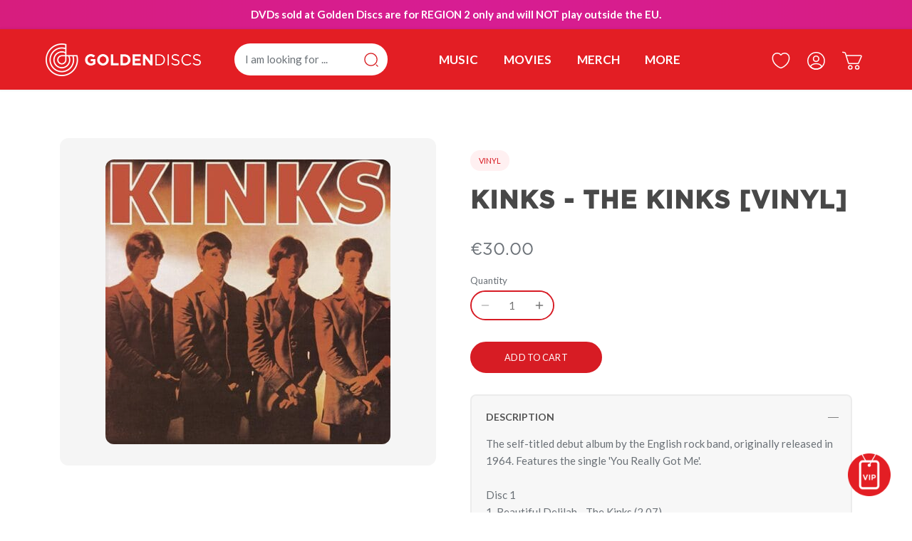

--- FILE ---
content_type: text/html; charset=utf-8
request_url: https://goldendiscs.ie/products/kinks-the-kinks-vinyl-1
body_size: 45371
content:
<!doctype html>
<html class="no-js" lang="en">
<head>
  <!-- Canopy 4.0.4 -->

  <link rel="preload" href="//goldendiscs.ie/cdn/shop/t/91/assets/styles.css?v=65978292407608390851756894678" as="style">
  <meta charset="utf-8" />
<meta name="viewport" content="width=device-width,initial-scale=1.0" />
<meta http-equiv="X-UA-Compatible" content="IE=edge">
<meta name="robots" content="index,follow">

<meta name="theme-color" content="#d71c24">
<meta name="msapplication-navbutton-color" content="#d71c24">
<meta name="apple-mobile-web-app-status-bar-style" content="#d71c24">

    
<meta name="google-site-verification" content="rk-rbCfSwnG1fiS4fepUOEFc7MmwzdDRF5S2ZHfvLP8" />
<meta name="google-site-verification" content="jd5_VOTJ1n9H5LKhsZy7AZxpwsb20YK5Fm6nHksMsdg" />
<meta name="facebook-domain-verification" content="2tl05bjc4a47jby3w19k3xtrs4zw2t" />

<link rel="preconnect" href="https://cdn.shopify.com" crossorigin>
<link rel="preconnect" href="https://fonts.shopify.com" crossorigin>
<link rel="preconnect" href="https://monorail-edge.shopifysvc.com"><link rel="preload" as="font" href="//goldendiscs.ie/cdn/fonts/lato/lato_n4.c3b93d431f0091c8be23185e15c9d1fee1e971c5.woff2" type="font/woff2" crossorigin><link rel="preload" as="font" href="//goldendiscs.ie/cdn/fonts/lato/lato_n7.900f219bc7337bc57a7a2151983f0a4a4d9d5dcf.woff2" type="font/woff2" crossorigin><link rel="preload" as="font" href="//goldendiscs.ie/cdn/fonts/lato/lato_i4.09c847adc47c2fefc3368f2e241a3712168bc4b6.woff2" type="font/woff2" crossorigin><link rel="preload" as="font" href="//goldendiscs.ie/cdn/fonts/lato/lato_i7.16ba75868b37083a879b8dd9f2be44e067dfbf92.woff2" type="font/woff2" crossorigin><link rel="preload" as="font" href="//goldendiscs.ie/cdn/fonts/lato/lato_n4.c3b93d431f0091c8be23185e15c9d1fee1e971c5.woff2" type="font/woff2" crossorigin><link rel="preload" as="font" href="//goldendiscs.ie/cdn/fonts/oswald/oswald_n3.5e1367501ca69370d84b28bb3e29485e5178d388.woff2" type="font/woff2" crossorigin><link rel="preload" as="font" href="//goldendiscs.ie/cdn/fonts/lato/lato_n4.c3b93d431f0091c8be23185e15c9d1fee1e971c5.woff2" type="font/woff2" crossorigin><link rel="preload" href="//goldendiscs.ie/cdn/shop/t/91/assets/vendor.min.js?v=159241418819959192381645695318" as="script">
<link rel="preload" href="//goldendiscs.ie/cdn/shop/t/91/assets/theme.js?v=43193318509953017871653488142" as="script"><link rel="canonical" href="https://goldendiscs.ie/products/kinks-the-kinks-vinyl-1" /><link rel="shortcut icon" href="//goldendiscs.ie/cdn/shop/files/fav-icon.png?v=1658157341" type="image/png" /><meta name="description" content="The self-titled debut album by the English rock band, originally released in 1964. Features the single &#39;You Really Got Me&#39;.Disc 11. Beautiful Delilah - The Kinks (2.07)2. So Mystifying - The Kinks (2.58)3. Just Can&#39;t Go to Sleep - The Kinks (1.58)4. Long Tall Shorty - The Kinks (2.50)5. I Took My Baby Home - The Kinks ">

  <title>
    Kinks - The Kinks [VINYL] &ndash; Golden Discs
  </title>
<!-- Google tag (gtag.js) -->
<script async src="https://www.googletagmanager.com/gtag/js?id=AW-1004843693"></script>
<script>
  window.dataLayer = window.dataLayer || [];
  function gtag(){dataLayer.push(arguments);}
  gtag('js', new Date());

  gtag('config', 'AW-1004843693');
</script>

  <!-- Google Tag Manager -->
<script>(function(w,d,s,l,i){w[l]=w[l]||[];w[l].push({'gtm.start':
new Date().getTime(),event:'gtm.js'});var f=d.getElementsByTagName(s)[0],
j=d.createElement(s),dl=l!='dataLayer'?'&l='+l:'';j.async=true;j.src=
'https://www.googletagmanager.com/gtm.js?id='+i+dl;f.parentNode.insertBefore(j,f);
})(window,document,'script','dataLayer','GTM-NL4FD2V');</script>
<!-- End Google Tag Manager -->

  <meta property="og:site_name" content="Golden Discs">
<meta property="og:url" content="https://goldendiscs.ie/products/kinks-the-kinks-vinyl-1">
<meta property="og:title" content="Kinks - The Kinks [VINYL]">
<meta property="og:type" content="product">
<meta property="og:description" content="The self-titled debut album by the English rock band, originally released in 1964. Features the single &#39;You Really Got Me&#39;.Disc 11. Beautiful Delilah - The Kinks (2.07)2. So Mystifying - The Kinks (2.58)3. Just Can&#39;t Go to Sleep - The Kinks (1.58)4. Long Tall Shorty - The Kinks (2.50)5. I Took My Baby Home - The Kinks "><meta property="og:image" content="http://goldendiscs.ie/cdn/shop/products/MUS000723336_1200x1200.jpg?v=1690643476">
  <meta property="og:image:secure_url" content="https://goldendiscs.ie/cdn/shop/products/MUS000723336_1200x1200.jpg?v=1690643476">
  <meta property="og:image:width" content="400">
  <meta property="og:image:height" content="400"><meta property="og:price:amount" content="30.00">
  <meta property="og:price:currency" content="EUR"><meta name="twitter:site" content="@goldendiscs"><meta name="twitter:card" content="summary_large_image">
<meta name="twitter:title" content="Kinks - The Kinks [VINYL]">
<meta name="twitter:description" content="The self-titled debut album by the English rock band, originally released in 1964. Features the single &#39;You Really Got Me&#39;.Disc 11. Beautiful Delilah - The Kinks (2.07)2. So Mystifying - The Kinks (2.58)3. Just Can&#39;t Go to Sleep - The Kinks (1.58)4. Long Tall Shorty - The Kinks (2.50)5. I Took My Baby Home - The Kinks ">


  <link href="//goldendiscs.ie/cdn/shop/t/91/assets/styles.css?v=65978292407608390851756894678" rel="stylesheet" type="text/css" media="all" />
  <link href="//goldendiscs.ie/cdn/shop/t/91/assets/custom.css?v=55725989173629626131720179895" rel="stylesheet" type="text/css" media="all" />
  

  <script>
    (function (h, o, t, j, a, r) {
      h.hj = h.hj || function () { (h.hj.q = h.hj.q || []).push(arguments) };
      h._hjSettings = { hjid: 1426602, hjsv: 6 };
      a = o.getElementsByTagName('head')[0];
      r = o.createElement('script'); r.async = 1;
      r.src = t + h._hjSettings.hjid + j + h._hjSettings.hjsv;
      a.appendChild(r);
    })(window, document, 'https://static.hotjar.com/c/hotjar-', '.js?sv=');
  </script>

  <script>(function (w, d, t, r, u) { var f, n, i; w[u] = w[u] || [], f = function () { var o = { ti: "17544530" }; o.q = w[u], w[u] = new UET(o), w[u].push("pageLoad") }, n = d.createElement(t), n.src = r, n.async = 1, n.onload = n.onreadystatechange = function () { var s = this.readyState; s && s !== "loaded" && s !== "complete" || (f(), n.onload = n.onreadystatechange = null) }, i = d.getElementsByTagName(t)[0], i.parentNode.insertBefore(n, i) })(window, document, "script", "//bat.bing.com/bat.js", "uetq");</script>

  <script>
    document.documentElement.className = document.documentElement.className.replace('no-js', 'js');
    window.theme = window.theme || {};
    
    theme.money_format_with_code_preference = "\u003cspan class=money\u003e€{{amount}}\u003c\/span\u003e";
    
    theme.money_format = "\u003cspan class=money\u003e€{{amount}}\u003c\/span\u003e";
    theme.customerIsLoggedIn = false;

    
      theme.shippingCalcMoneyFormat = "\u003cspan class=money\u003e€{{amount}}\u003c\/span\u003e";
    

    theme.strings = {
      previous: "Previous",
      next: "Next",
      close: "Close",
      addressError: "Error looking up that address",
      addressNoResults: "No results for that address",
      addressQueryLimit: "You have exceeded the Google API usage limit. Consider upgrading to a \u003ca href=\"https:\/\/developers.google.com\/maps\/premium\/usage-limits\"\u003ePremium Plan\u003c\/a\u003e.",
      authError: "There was a problem authenticating your Google Maps API Key.",
      shippingCalcSubmitButton: "Calculate shipping",
      shippingCalcSubmitButtonDisabled: "Calculating...",
      infiniteScrollCollectionLoading: "Loading more items...",
      infiniteScrollCollectionFinishedMsg : "No more items",
      infiniteScrollBlogLoading: "Loading more articles...",
      infiniteScrollBlogFinishedMsg : "No more articles",
      blogsShowTags: "Show tags",
      priceNonExistent: "Unavailable",
      buttonDefault: "Add to cart",
      buttonNoStock: "Out of stock",
      buttonNoVariant: "Unavailable",
      unitPriceSeparator: " \/ ",
      onlyXLeft: "[[ quantity ]] in stock",
      productAddingToCart: "Adding",
      productAddedToCart: "Added",
      quickbuyAdded: "Added to cart",
      cartSummary: "View cart",
      cartContinue: "Continue shopping",
      colorBoxPrevious: "Previous",
      colorBoxNext: "Next",
      colorBoxClose: "Close",
      imageSlider: "Image slider",
      confirmEmptyCart: "Are you sure you want to empty your cart?",
      inYourCart: "In your cart",
      removeFromCart: "Remove from cart",
      clearAll: "Clear all",
      layout_live_search_see_all: "See all results",
      general_quick_search_pages: "Pages",
      general_quick_search_no_results: "Sorry, we couldn\u0026#39;t find any results",
      products_labels_sold_out: "Sold Out",
      products_labels_sale: "SALE",
      maximumQuantity: "You can only have [quantity] in your cart",
      fullDetails: "Full details",
      cartConfirmRemove: "Are you sure you want to remove this item?"
    };

    theme.routes = {
      root_url: '/',
      account_url: '/account',
      account_login_url: '/account/login',
      account_logout_url: '/account/logout',
      account_recover_url: '/account/recover',
      account_register_url: '/account/register',
      account_addresses_url: '/account/addresses',
      collections_url: '/collections',
      all_products_collection_url: '/collections/all',
      search_url: '/search',
      cart_url: '/cart',
      cart_add_url: '/cart/add',
      cart_change_url: '/cart/change',
      cart_clear_url: '/cart/clear'
    };

    theme.scripts = {
      masonry: "\/\/goldendiscs.ie\/cdn\/shop\/t\/91\/assets\/masonry.v3.2.2.min.js?v=70136629540791627221643909112",
      jqueryInfiniteScroll: "\/\/goldendiscs.ie\/cdn\/shop\/t\/91\/assets\/jquery.infinitescroll.2.1.0.min.js?v=162864979201917639991643909108",
      underscore: "\/\/cdnjs.cloudflare.com\/ajax\/libs\/underscore.js\/1.6.0\/underscore-min.js",
      shopifyCommon: "\/\/goldendiscs.ie\/cdn\/shopifycloud\/storefront\/assets\/themes_support\/shopify_common-5f594365.js",
      jqueryCart: "\/\/goldendiscs.ie\/cdn\/shop\/t\/91\/assets\/shipping-calculator.v1.0.min.js?v=20682063813605048711643909113"
    };

    theme.settings = {
      cartType: "drawer-dynamic",
      openCartDrawerOnMob: true,
      quickBuyType: "in-page",
      superscriptDecimals: false,
      currencyCodeEnabled: false
    }
  </script>

  <script>window.performance && window.performance.mark && window.performance.mark('shopify.content_for_header.start');</script><meta name="google-site-verification" content="rk-rbCfSwnG1fiS4fepUOEFc7MmwzdDRF5S2ZHfvLP8">
<meta name="facebook-domain-verification" content="z4td2arl9ssallhncoet4yu2qmhvu4">
<meta name="facebook-domain-verification" content="2tl05bjc4a47jby3w19k3xtrs4zw2t">
<meta id="shopify-digital-wallet" name="shopify-digital-wallet" content="/20365517/digital_wallets/dialog">
<meta name="shopify-checkout-api-token" content="684dbf0fff283fa4f5e011c69186bcc4">
<meta id="in-context-paypal-metadata" data-shop-id="20365517" data-venmo-supported="false" data-environment="production" data-locale="en_US" data-paypal-v4="true" data-currency="EUR">
<link rel="alternate" type="application/json+oembed" href="https://goldendiscs.ie/products/kinks-the-kinks-vinyl-1.oembed">
<script async="async" src="/checkouts/internal/preloads.js?locale=en-IE"></script>
<link rel="preconnect" href="https://shop.app" crossorigin="anonymous">
<script async="async" src="https://shop.app/checkouts/internal/preloads.js?locale=en-IE&shop_id=20365517" crossorigin="anonymous"></script>
<script id="apple-pay-shop-capabilities" type="application/json">{"shopId":20365517,"countryCode":"IE","currencyCode":"EUR","merchantCapabilities":["supports3DS"],"merchantId":"gid:\/\/shopify\/Shop\/20365517","merchantName":"Golden Discs","requiredBillingContactFields":["postalAddress","email","phone"],"requiredShippingContactFields":["postalAddress","email","phone"],"shippingType":"shipping","supportedNetworks":["visa","maestro","masterCard","amex"],"total":{"type":"pending","label":"Golden Discs","amount":"1.00"},"shopifyPaymentsEnabled":true,"supportsSubscriptions":true}</script>
<script id="shopify-features" type="application/json">{"accessToken":"684dbf0fff283fa4f5e011c69186bcc4","betas":["rich-media-storefront-analytics"],"domain":"goldendiscs.ie","predictiveSearch":true,"shopId":20365517,"locale":"en"}</script>
<script>var Shopify = Shopify || {};
Shopify.shop = "golden-discs.myshopify.com";
Shopify.locale = "en";
Shopify.currency = {"active":"EUR","rate":"1.0"};
Shopify.country = "IE";
Shopify.theme = {"name":"[GitHub Sync]  Live 🚨 Do Not Unpublish [19.05.22]","id":121998573628,"schema_name":"Canopy","schema_version":"🔒 4.0.4","theme_store_id":null,"role":"main"};
Shopify.theme.handle = "null";
Shopify.theme.style = {"id":null,"handle":null};
Shopify.cdnHost = "goldendiscs.ie/cdn";
Shopify.routes = Shopify.routes || {};
Shopify.routes.root = "/";</script>
<script type="module">!function(o){(o.Shopify=o.Shopify||{}).modules=!0}(window);</script>
<script>!function(o){function n(){var o=[];function n(){o.push(Array.prototype.slice.apply(arguments))}return n.q=o,n}var t=o.Shopify=o.Shopify||{};t.loadFeatures=n(),t.autoloadFeatures=n()}(window);</script>
<script>
  window.ShopifyPay = window.ShopifyPay || {};
  window.ShopifyPay.apiHost = "shop.app\/pay";
  window.ShopifyPay.redirectState = null;
</script>
<script id="shop-js-analytics" type="application/json">{"pageType":"product"}</script>
<script defer="defer" async type="module" src="//goldendiscs.ie/cdn/shopifycloud/shop-js/modules/v2/client.init-shop-cart-sync_Bc8-qrdt.en.esm.js"></script>
<script defer="defer" async type="module" src="//goldendiscs.ie/cdn/shopifycloud/shop-js/modules/v2/chunk.common_CmNk3qlo.esm.js"></script>
<script type="module">
  await import("//goldendiscs.ie/cdn/shopifycloud/shop-js/modules/v2/client.init-shop-cart-sync_Bc8-qrdt.en.esm.js");
await import("//goldendiscs.ie/cdn/shopifycloud/shop-js/modules/v2/chunk.common_CmNk3qlo.esm.js");

  window.Shopify.SignInWithShop?.initShopCartSync?.({"fedCMEnabled":true,"windoidEnabled":true});

</script>
<script>
  window.Shopify = window.Shopify || {};
  if (!window.Shopify.featureAssets) window.Shopify.featureAssets = {};
  window.Shopify.featureAssets['shop-js'] = {"shop-cart-sync":["modules/v2/client.shop-cart-sync_DOpY4EW0.en.esm.js","modules/v2/chunk.common_CmNk3qlo.esm.js"],"shop-button":["modules/v2/client.shop-button_CI-s0xGZ.en.esm.js","modules/v2/chunk.common_CmNk3qlo.esm.js"],"init-fed-cm":["modules/v2/client.init-fed-cm_D2vsy40D.en.esm.js","modules/v2/chunk.common_CmNk3qlo.esm.js"],"init-windoid":["modules/v2/client.init-windoid_CXNAd0Cm.en.esm.js","modules/v2/chunk.common_CmNk3qlo.esm.js"],"shop-toast-manager":["modules/v2/client.shop-toast-manager_Cx0C6may.en.esm.js","modules/v2/chunk.common_CmNk3qlo.esm.js"],"shop-cash-offers":["modules/v2/client.shop-cash-offers_CL9Nay2h.en.esm.js","modules/v2/chunk.common_CmNk3qlo.esm.js","modules/v2/chunk.modal_CvhjeixQ.esm.js"],"avatar":["modules/v2/client.avatar_BTnouDA3.en.esm.js"],"init-shop-email-lookup-coordinator":["modules/v2/client.init-shop-email-lookup-coordinator_B9mmbKi4.en.esm.js","modules/v2/chunk.common_CmNk3qlo.esm.js"],"init-shop-cart-sync":["modules/v2/client.init-shop-cart-sync_Bc8-qrdt.en.esm.js","modules/v2/chunk.common_CmNk3qlo.esm.js"],"pay-button":["modules/v2/client.pay-button_Bhm3077V.en.esm.js","modules/v2/chunk.common_CmNk3qlo.esm.js"],"init-customer-accounts-sign-up":["modules/v2/client.init-customer-accounts-sign-up_C7zhr03q.en.esm.js","modules/v2/client.shop-login-button_BbMx65lK.en.esm.js","modules/v2/chunk.common_CmNk3qlo.esm.js","modules/v2/chunk.modal_CvhjeixQ.esm.js"],"init-shop-for-new-customer-accounts":["modules/v2/client.init-shop-for-new-customer-accounts_rLbLSDTe.en.esm.js","modules/v2/client.shop-login-button_BbMx65lK.en.esm.js","modules/v2/chunk.common_CmNk3qlo.esm.js","modules/v2/chunk.modal_CvhjeixQ.esm.js"],"checkout-modal":["modules/v2/client.checkout-modal_Fp9GouFF.en.esm.js","modules/v2/chunk.common_CmNk3qlo.esm.js","modules/v2/chunk.modal_CvhjeixQ.esm.js"],"init-customer-accounts":["modules/v2/client.init-customer-accounts_DkVf8Jdu.en.esm.js","modules/v2/client.shop-login-button_BbMx65lK.en.esm.js","modules/v2/chunk.common_CmNk3qlo.esm.js","modules/v2/chunk.modal_CvhjeixQ.esm.js"],"shop-login-button":["modules/v2/client.shop-login-button_BbMx65lK.en.esm.js","modules/v2/chunk.common_CmNk3qlo.esm.js","modules/v2/chunk.modal_CvhjeixQ.esm.js"],"shop-login":["modules/v2/client.shop-login_B9KWmZaW.en.esm.js","modules/v2/chunk.common_CmNk3qlo.esm.js","modules/v2/chunk.modal_CvhjeixQ.esm.js"],"shop-follow-button":["modules/v2/client.shop-follow-button_B-omSWeu.en.esm.js","modules/v2/chunk.common_CmNk3qlo.esm.js","modules/v2/chunk.modal_CvhjeixQ.esm.js"],"lead-capture":["modules/v2/client.lead-capture_DZQFWrYz.en.esm.js","modules/v2/chunk.common_CmNk3qlo.esm.js","modules/v2/chunk.modal_CvhjeixQ.esm.js"],"payment-terms":["modules/v2/client.payment-terms_Bl_bs7GP.en.esm.js","modules/v2/chunk.common_CmNk3qlo.esm.js","modules/v2/chunk.modal_CvhjeixQ.esm.js"]};
</script>
<script>(function() {
  var isLoaded = false;
  function asyncLoad() {
    if (isLoaded) return;
    isLoaded = true;
    var urls = ["https:\/\/loox.io\/widget\/4JlEfPjiZO\/loox.1580382195222.js?shop=golden-discs.myshopify.com","https:\/\/hotjar.dualsidedapp.com\/script.js?shop=golden-discs.myshopify.com","\/\/cdn.shopify.com\/proxy\/5eca014a25c9fc985d1b9fb46e234af90945c5501ce13e3ca0e6750060534418\/api.kimonix.com\/kimonix_analytics.js?shop=golden-discs.myshopify.com\u0026sp-cache-control=cHVibGljLCBtYXgtYWdlPTkwMA","\/\/cdn.shopify.com\/proxy\/9c41caf99efe0e80f6708e2b38a0bd6897e3877bd95fb1ac0e121c529c66ce0a\/api.kimonix.com\/kimonix_void_script.js?shop=golden-discs.myshopify.com\u0026sp-cache-control=cHVibGljLCBtYXgtYWdlPTkwMA","\/\/searchanise-ef84.kxcdn.com\/widgets\/shopify\/init.js?a=1A4T6b9C9V\u0026shop=golden-discs.myshopify.com"];
    for (var i = 0; i < urls.length; i++) {
      var s = document.createElement('script');
      s.type = 'text/javascript';
      s.async = true;
      s.src = urls[i];
      var x = document.getElementsByTagName('script')[0];
      x.parentNode.insertBefore(s, x);
    }
  };
  if(window.attachEvent) {
    window.attachEvent('onload', asyncLoad);
  } else {
    window.addEventListener('load', asyncLoad, false);
  }
})();</script>
<script id="__st">var __st={"a":20365517,"offset":0,"reqid":"df312fea-9268-4a2a-901b-5557946d0348-1762019985","pageurl":"goldendiscs.ie\/products\/kinks-the-kinks-vinyl-1","u":"e1fbb8817a87","p":"product","rtyp":"product","rid":7007159615548};</script>
<script>window.ShopifyPaypalV4VisibilityTracking = true;</script>
<script id="captcha-bootstrap">!function(){'use strict';const t='contact',e='account',n='new_comment',o=[[t,t],['blogs',n],['comments',n],[t,'customer']],c=[[e,'customer_login'],[e,'guest_login'],[e,'recover_customer_password'],[e,'create_customer']],r=t=>t.map((([t,e])=>`form[action*='/${t}']:not([data-nocaptcha='true']) input[name='form_type'][value='${e}']`)).join(','),a=t=>()=>t?[...document.querySelectorAll(t)].map((t=>t.form)):[];function s(){const t=[...o],e=r(t);return a(e)}const i='password',u='form_key',d=['recaptcha-v3-token','g-recaptcha-response','h-captcha-response',i],f=()=>{try{return window.sessionStorage}catch{return}},m='__shopify_v',_=t=>t.elements[u];function p(t,e,n=!1){try{const o=window.sessionStorage,c=JSON.parse(o.getItem(e)),{data:r}=function(t){const{data:e,action:n}=t;return t[m]||n?{data:e,action:n}:{data:t,action:n}}(c);for(const[e,n]of Object.entries(r))t.elements[e]&&(t.elements[e].value=n);n&&o.removeItem(e)}catch(o){console.error('form repopulation failed',{error:o})}}const l='form_type',E='cptcha';function T(t){t.dataset[E]=!0}const w=window,h=w.document,L='Shopify',v='ce_forms',y='captcha';let A=!1;((t,e)=>{const n=(g='f06e6c50-85a8-45c8-87d0-21a2b65856fe',I='https://cdn.shopify.com/shopifycloud/storefront-forms-hcaptcha/ce_storefront_forms_captcha_hcaptcha.v1.5.2.iife.js',D={infoText:'Protected by hCaptcha',privacyText:'Privacy',termsText:'Terms'},(t,e,n)=>{const o=w[L][v],c=o.bindForm;if(c)return c(t,g,e,D).then(n);var r;o.q.push([[t,g,e,D],n]),r=I,A||(h.body.append(Object.assign(h.createElement('script'),{id:'captcha-provider',async:!0,src:r})),A=!0)});var g,I,D;w[L]=w[L]||{},w[L][v]=w[L][v]||{},w[L][v].q=[],w[L][y]=w[L][y]||{},w[L][y].protect=function(t,e){n(t,void 0,e),T(t)},Object.freeze(w[L][y]),function(t,e,n,w,h,L){const[v,y,A,g]=function(t,e,n){const i=e?o:[],u=t?c:[],d=[...i,...u],f=r(d),m=r(i),_=r(d.filter((([t,e])=>n.includes(e))));return[a(f),a(m),a(_),s()]}(w,h,L),I=t=>{const e=t.target;return e instanceof HTMLFormElement?e:e&&e.form},D=t=>v().includes(t);t.addEventListener('submit',(t=>{const e=I(t);if(!e)return;const n=D(e)&&!e.dataset.hcaptchaBound&&!e.dataset.recaptchaBound,o=_(e),c=g().includes(e)&&(!o||!o.value);(n||c)&&t.preventDefault(),c&&!n&&(function(t){try{if(!f())return;!function(t){const e=f();if(!e)return;const n=_(t);if(!n)return;const o=n.value;o&&e.removeItem(o)}(t);const e=Array.from(Array(32),(()=>Math.random().toString(36)[2])).join('');!function(t,e){_(t)||t.append(Object.assign(document.createElement('input'),{type:'hidden',name:u})),t.elements[u].value=e}(t,e),function(t,e){const n=f();if(!n)return;const o=[...t.querySelectorAll(`input[type='${i}']`)].map((({name:t})=>t)),c=[...d,...o],r={};for(const[a,s]of new FormData(t).entries())c.includes(a)||(r[a]=s);n.setItem(e,JSON.stringify({[m]:1,action:t.action,data:r}))}(t,e)}catch(e){console.error('failed to persist form',e)}}(e),e.submit())}));const S=(t,e)=>{t&&!t.dataset[E]&&(n(t,e.some((e=>e===t))),T(t))};for(const o of['focusin','change'])t.addEventListener(o,(t=>{const e=I(t);D(e)&&S(e,y())}));const B=e.get('form_key'),M=e.get(l),P=B&&M;t.addEventListener('DOMContentLoaded',(()=>{const t=y();if(P)for(const e of t)e.elements[l].value===M&&p(e,B);[...new Set([...A(),...v().filter((t=>'true'===t.dataset.shopifyCaptcha))])].forEach((e=>S(e,t)))}))}(h,new URLSearchParams(w.location.search),n,t,e,['guest_login'])})(!0,!0)}();</script>
<script integrity="sha256-52AcMU7V7pcBOXWImdc/TAGTFKeNjmkeM1Pvks/DTgc=" data-source-attribution="shopify.loadfeatures" defer="defer" src="//goldendiscs.ie/cdn/shopifycloud/storefront/assets/storefront/load_feature-81c60534.js" crossorigin="anonymous"></script>
<script crossorigin="anonymous" defer="defer" src="//goldendiscs.ie/cdn/shopifycloud/storefront/assets/shopify_pay/storefront-65b4c6d7.js?v=20250812"></script>
<script data-source-attribution="shopify.dynamic_checkout.dynamic.init">var Shopify=Shopify||{};Shopify.PaymentButton=Shopify.PaymentButton||{isStorefrontPortableWallets:!0,init:function(){window.Shopify.PaymentButton.init=function(){};var t=document.createElement("script");t.src="https://goldendiscs.ie/cdn/shopifycloud/portable-wallets/latest/portable-wallets.en.js",t.type="module",document.head.appendChild(t)}};
</script>
<script data-source-attribution="shopify.dynamic_checkout.buyer_consent">
  function portableWalletsHideBuyerConsent(e){var t=document.getElementById("shopify-buyer-consent"),n=document.getElementById("shopify-subscription-policy-button");t&&n&&(t.classList.add("hidden"),t.setAttribute("aria-hidden","true"),n.removeEventListener("click",e))}function portableWalletsShowBuyerConsent(e){var t=document.getElementById("shopify-buyer-consent"),n=document.getElementById("shopify-subscription-policy-button");t&&n&&(t.classList.remove("hidden"),t.removeAttribute("aria-hidden"),n.addEventListener("click",e))}window.Shopify?.PaymentButton&&(window.Shopify.PaymentButton.hideBuyerConsent=portableWalletsHideBuyerConsent,window.Shopify.PaymentButton.showBuyerConsent=portableWalletsShowBuyerConsent);
</script>
<script data-source-attribution="shopify.dynamic_checkout.cart.bootstrap">document.addEventListener("DOMContentLoaded",(function(){function t(){return document.querySelector("shopify-accelerated-checkout-cart, shopify-accelerated-checkout")}if(t())Shopify.PaymentButton.init();else{new MutationObserver((function(e,n){t()&&(Shopify.PaymentButton.init(),n.disconnect())})).observe(document.body,{childList:!0,subtree:!0})}}));
</script>
<link id="shopify-accelerated-checkout-styles" rel="stylesheet" media="screen" href="https://goldendiscs.ie/cdn/shopifycloud/portable-wallets/latest/accelerated-checkout-backwards-compat.css" crossorigin="anonymous">
<style id="shopify-accelerated-checkout-cart">
        #shopify-buyer-consent {
  margin-top: 1em;
  display: inline-block;
  width: 100%;
}

#shopify-buyer-consent.hidden {
  display: none;
}

#shopify-subscription-policy-button {
  background: none;
  border: none;
  padding: 0;
  text-decoration: underline;
  font-size: inherit;
  cursor: pointer;
}

#shopify-subscription-policy-button::before {
  box-shadow: none;
}

      </style>

<script>window.performance && window.performance.mark && window.performance.mark('shopify.content_for_header.end');</script>

  <script>
    Shopify.money_format = "\u003cspan class=money\u003e€{{amount}}\u003c\/span\u003e";
  </script>

	<script>var loox_global_hash = '1762003860641';</script><style>.loox-reviews-default { max-width: 1200px; margin: 0 auto; }.loox-rating .loox-icon { color:#d71a21; }
:root { --lxs-rating-icon-color: #d71a21; }</style>

<!-- loox FB pixel code -->


  <script>
(function (report_fb_pixel) {
    var url_params = new URLSearchParams(window.location.search);
    var utm_campaign = url_params.get('utm_campaign');
    if (!utm_campaign) return;


    var rating = parseInt(url_params.get('rating'));
    var event_name = null;


    if (utm_campaign === 'loox-referrals') {
        event_name = 'LooxReferralsVisit';
    } else if (/^loox/gi.test(utm_campaign) && rating >= 1) {
        event_name = 'ReviewSubmitted';
    } else {
        return;
    }


    if (typeof fbq === "function") return fbq('track', event_name);


    !function (f, b, e, v, n, t, s) {
        if (f.fbq) return;
        n = f.fbq = function () { n.callMethod ? n.callMethod.apply(n, arguments) : n.queue.push(arguments) };
        if (!f._fbq) f._fbq = n;
        n.push = n;
        n.loaded = !0;
        n.version = '2.0';
        n.queue = [];
        t = b.createElement(e);
        t.async = !0;
        t.src = v;
        s = b.getElementsByTagName(e)[0];
        s.parentNode.insertBefore(t, s)
    }(window, document, 'script', 'https://connect.facebook.net/en_US/fbevents.js');


    fbq('init', report_fb_pixel);
    fbq('track', event_name);
})('1289148854524114');</script>

<!-- loox FB pixel code end -->
<!-- BEGIN app block: shopify://apps/klaviyo-email-marketing-sms/blocks/klaviyo-onsite-embed/2632fe16-c075-4321-a88b-50b567f42507 -->












  <script async src="https://static.klaviyo.com/onsite/js/NyGAAv/klaviyo.js?company_id=NyGAAv"></script>
  <script>!function(){if(!window.klaviyo){window._klOnsite=window._klOnsite||[];try{window.klaviyo=new Proxy({},{get:function(n,i){return"push"===i?function(){var n;(n=window._klOnsite).push.apply(n,arguments)}:function(){for(var n=arguments.length,o=new Array(n),w=0;w<n;w++)o[w]=arguments[w];var t="function"==typeof o[o.length-1]?o.pop():void 0,e=new Promise((function(n){window._klOnsite.push([i].concat(o,[function(i){t&&t(i),n(i)}]))}));return e}}})}catch(n){window.klaviyo=window.klaviyo||[],window.klaviyo.push=function(){var n;(n=window._klOnsite).push.apply(n,arguments)}}}}();</script>

  
    <script id="viewed_product">
      if (item == null) {
        var _learnq = _learnq || [];

        var MetafieldReviews = null
        var MetafieldYotpoRating = null
        var MetafieldYotpoCount = null
        var MetafieldLooxRating = null
        var MetafieldLooxCount = null
        var okendoProduct = null
        var okendoProductReviewCount = null
        var okendoProductReviewAverageValue = null
        try {
          // The following fields are used for Customer Hub recently viewed in order to add reviews.
          // This information is not part of __kla_viewed. Instead, it is part of __kla_viewed_reviewed_items
          MetafieldReviews = {};
          MetafieldYotpoRating = null
          MetafieldYotpoCount = null
          MetafieldLooxRating = null
          MetafieldLooxCount = null

          okendoProduct = null
          // If the okendo metafield is not legacy, it will error, which then requires the new json formatted data
          if (okendoProduct && 'error' in okendoProduct) {
            okendoProduct = null
          }
          okendoProductReviewCount = okendoProduct ? okendoProduct.reviewCount : null
          okendoProductReviewAverageValue = okendoProduct ? okendoProduct.reviewAverageValue : null
        } catch (error) {
          console.error('Error in Klaviyo onsite reviews tracking:', error);
        }

        var item = {
          Name: "Kinks - The Kinks [VINYL]",
          ProductID: 7007159615548,
          Categories: ["Pop\/Rock Music VINYL Lovers","Shop All VINYL","Vinyl"],
          ImageURL: "https://goldendiscs.ie/cdn/shop/products/MUS000723336_grande.jpg?v=1690643476",
          URL: "https://goldendiscs.ie/products/kinks-the-kinks-vinyl-1",
          Brand: "Golden Discs",
          Price: "€30.00",
          Value: "30.00",
          CompareAtPrice: "€0.00"
        };
        _learnq.push(['track', 'Viewed Product', item]);
        _learnq.push(['trackViewedItem', {
          Title: item.Name,
          ItemId: item.ProductID,
          Categories: item.Categories,
          ImageUrl: item.ImageURL,
          Url: item.URL,
          Metadata: {
            Brand: item.Brand,
            Price: item.Price,
            Value: item.Value,
            CompareAtPrice: item.CompareAtPrice
          },
          metafields:{
            reviews: MetafieldReviews,
            yotpo:{
              rating: MetafieldYotpoRating,
              count: MetafieldYotpoCount,
            },
            loox:{
              rating: MetafieldLooxRating,
              count: MetafieldLooxCount,
            },
            okendo: {
              rating: okendoProductReviewAverageValue,
              count: okendoProductReviewCount,
            }
          }
        }]);
      }
    </script>
  




  <script>
    window.klaviyoReviewsProductDesignMode = false
  </script>







<!-- END app block --><!-- BEGIN app block: shopify://apps/minmaxify-order-limits/blocks/app-embed-block/3acfba32-89f3-4377-ae20-cbb9abc48475 --><script type="text/javascript" src="https://limits.minmaxify.com/golden-discs.myshopify.com?v=138&r=20251006124325"></script>

<!-- END app block --><link href="https://monorail-edge.shopifysvc.com" rel="dns-prefetch">
<script>(function(){if ("sendBeacon" in navigator && "performance" in window) {try {var session_token_from_headers = performance.getEntriesByType('navigation')[0].serverTiming.find(x => x.name == '_s').description;} catch {var session_token_from_headers = undefined;}var session_cookie_matches = document.cookie.match(/_shopify_s=([^;]*)/);var session_token_from_cookie = session_cookie_matches && session_cookie_matches.length === 2 ? session_cookie_matches[1] : "";var session_token = session_token_from_headers || session_token_from_cookie || "";function handle_abandonment_event(e) {var entries = performance.getEntries().filter(function(entry) {return /monorail-edge.shopifysvc.com/.test(entry.name);});if (!window.abandonment_tracked && entries.length === 0) {window.abandonment_tracked = true;var currentMs = Date.now();var navigation_start = performance.timing.navigationStart;var payload = {shop_id: 20365517,url: window.location.href,navigation_start,duration: currentMs - navigation_start,session_token,page_type: "product"};window.navigator.sendBeacon("https://monorail-edge.shopifysvc.com/v1/produce", JSON.stringify({schema_id: "online_store_buyer_site_abandonment/1.1",payload: payload,metadata: {event_created_at_ms: currentMs,event_sent_at_ms: currentMs}}));}}window.addEventListener('pagehide', handle_abandonment_event);}}());</script>
<script id="web-pixels-manager-setup">(function e(e,d,r,n,o){if(void 0===o&&(o={}),!Boolean(null===(a=null===(i=window.Shopify)||void 0===i?void 0:i.analytics)||void 0===a?void 0:a.replayQueue)){var i,a;window.Shopify=window.Shopify||{};var t=window.Shopify;t.analytics=t.analytics||{};var s=t.analytics;s.replayQueue=[],s.publish=function(e,d,r){return s.replayQueue.push([e,d,r]),!0};try{self.performance.mark("wpm:start")}catch(e){}var l=function(){var e={modern:/Edge?\/(1{2}[4-9]|1[2-9]\d|[2-9]\d{2}|\d{4,})\.\d+(\.\d+|)|Firefox\/(1{2}[4-9]|1[2-9]\d|[2-9]\d{2}|\d{4,})\.\d+(\.\d+|)|Chrom(ium|e)\/(9{2}|\d{3,})\.\d+(\.\d+|)|(Maci|X1{2}).+ Version\/(15\.\d+|(1[6-9]|[2-9]\d|\d{3,})\.\d+)([,.]\d+|)( \(\w+\)|)( Mobile\/\w+|) Safari\/|Chrome.+OPR\/(9{2}|\d{3,})\.\d+\.\d+|(CPU[ +]OS|iPhone[ +]OS|CPU[ +]iPhone|CPU IPhone OS|CPU iPad OS)[ +]+(15[._]\d+|(1[6-9]|[2-9]\d|\d{3,})[._]\d+)([._]\d+|)|Android:?[ /-](13[3-9]|1[4-9]\d|[2-9]\d{2}|\d{4,})(\.\d+|)(\.\d+|)|Android.+Firefox\/(13[5-9]|1[4-9]\d|[2-9]\d{2}|\d{4,})\.\d+(\.\d+|)|Android.+Chrom(ium|e)\/(13[3-9]|1[4-9]\d|[2-9]\d{2}|\d{4,})\.\d+(\.\d+|)|SamsungBrowser\/([2-9]\d|\d{3,})\.\d+/,legacy:/Edge?\/(1[6-9]|[2-9]\d|\d{3,})\.\d+(\.\d+|)|Firefox\/(5[4-9]|[6-9]\d|\d{3,})\.\d+(\.\d+|)|Chrom(ium|e)\/(5[1-9]|[6-9]\d|\d{3,})\.\d+(\.\d+|)([\d.]+$|.*Safari\/(?![\d.]+ Edge\/[\d.]+$))|(Maci|X1{2}).+ Version\/(10\.\d+|(1[1-9]|[2-9]\d|\d{3,})\.\d+)([,.]\d+|)( \(\w+\)|)( Mobile\/\w+|) Safari\/|Chrome.+OPR\/(3[89]|[4-9]\d|\d{3,})\.\d+\.\d+|(CPU[ +]OS|iPhone[ +]OS|CPU[ +]iPhone|CPU IPhone OS|CPU iPad OS)[ +]+(10[._]\d+|(1[1-9]|[2-9]\d|\d{3,})[._]\d+)([._]\d+|)|Android:?[ /-](13[3-9]|1[4-9]\d|[2-9]\d{2}|\d{4,})(\.\d+|)(\.\d+|)|Mobile Safari.+OPR\/([89]\d|\d{3,})\.\d+\.\d+|Android.+Firefox\/(13[5-9]|1[4-9]\d|[2-9]\d{2}|\d{4,})\.\d+(\.\d+|)|Android.+Chrom(ium|e)\/(13[3-9]|1[4-9]\d|[2-9]\d{2}|\d{4,})\.\d+(\.\d+|)|Android.+(UC? ?Browser|UCWEB|U3)[ /]?(15\.([5-9]|\d{2,})|(1[6-9]|[2-9]\d|\d{3,})\.\d+)\.\d+|SamsungBrowser\/(5\.\d+|([6-9]|\d{2,})\.\d+)|Android.+MQ{2}Browser\/(14(\.(9|\d{2,})|)|(1[5-9]|[2-9]\d|\d{3,})(\.\d+|))(\.\d+|)|K[Aa][Ii]OS\/(3\.\d+|([4-9]|\d{2,})\.\d+)(\.\d+|)/},d=e.modern,r=e.legacy,n=navigator.userAgent;return n.match(d)?"modern":n.match(r)?"legacy":"unknown"}(),u="modern"===l?"modern":"legacy",c=(null!=n?n:{modern:"",legacy:""})[u],f=function(e){return[e.baseUrl,"/wpm","/b",e.hashVersion,"modern"===e.buildTarget?"m":"l",".js"].join("")}({baseUrl:d,hashVersion:r,buildTarget:u}),m=function(e){var d=e.version,r=e.bundleTarget,n=e.surface,o=e.pageUrl,i=e.monorailEndpoint;return{emit:function(e){var a=e.status,t=e.errorMsg,s=(new Date).getTime(),l=JSON.stringify({metadata:{event_sent_at_ms:s},events:[{schema_id:"web_pixels_manager_load/3.1",payload:{version:d,bundle_target:r,page_url:o,status:a,surface:n,error_msg:t},metadata:{event_created_at_ms:s}}]});if(!i)return console&&console.warn&&console.warn("[Web Pixels Manager] No Monorail endpoint provided, skipping logging."),!1;try{return self.navigator.sendBeacon.bind(self.navigator)(i,l)}catch(e){}var u=new XMLHttpRequest;try{return u.open("POST",i,!0),u.setRequestHeader("Content-Type","text/plain"),u.send(l),!0}catch(e){return console&&console.warn&&console.warn("[Web Pixels Manager] Got an unhandled error while logging to Monorail."),!1}}}}({version:r,bundleTarget:l,surface:e.surface,pageUrl:self.location.href,monorailEndpoint:e.monorailEndpoint});try{o.browserTarget=l,function(e){var d=e.src,r=e.async,n=void 0===r||r,o=e.onload,i=e.onerror,a=e.sri,t=e.scriptDataAttributes,s=void 0===t?{}:t,l=document.createElement("script"),u=document.querySelector("head"),c=document.querySelector("body");if(l.async=n,l.src=d,a&&(l.integrity=a,l.crossOrigin="anonymous"),s)for(var f in s)if(Object.prototype.hasOwnProperty.call(s,f))try{l.dataset[f]=s[f]}catch(e){}if(o&&l.addEventListener("load",o),i&&l.addEventListener("error",i),u)u.appendChild(l);else{if(!c)throw new Error("Did not find a head or body element to append the script");c.appendChild(l)}}({src:f,async:!0,onload:function(){if(!function(){var e,d;return Boolean(null===(d=null===(e=window.Shopify)||void 0===e?void 0:e.analytics)||void 0===d?void 0:d.initialized)}()){var d=window.webPixelsManager.init(e)||void 0;if(d){var r=window.Shopify.analytics;r.replayQueue.forEach((function(e){var r=e[0],n=e[1],o=e[2];d.publishCustomEvent(r,n,o)})),r.replayQueue=[],r.publish=d.publishCustomEvent,r.visitor=d.visitor,r.initialized=!0}}},onerror:function(){return m.emit({status:"failed",errorMsg:"".concat(f," has failed to load")})},sri:function(e){var d=/^sha384-[A-Za-z0-9+/=]+$/;return"string"==typeof e&&d.test(e)}(c)?c:"",scriptDataAttributes:o}),m.emit({status:"loading"})}catch(e){m.emit({status:"failed",errorMsg:(null==e?void 0:e.message)||"Unknown error"})}}})({shopId: 20365517,storefrontBaseUrl: "https://goldendiscs.ie",extensionsBaseUrl: "https://extensions.shopifycdn.com/cdn/shopifycloud/web-pixels-manager",monorailEndpoint: "https://monorail-edge.shopifysvc.com/unstable/produce_batch",surface: "storefront-renderer",enabledBetaFlags: ["2dca8a86"],webPixelsConfigList: [{"id":"2634711387","configuration":"{\"swymApiEndpoint\":\"https:\/\/swymstore-v3pro-01.swymrelay.com\",\"swymTier\":\"v3pro-01\"}","eventPayloadVersion":"v1","runtimeContext":"STRICT","scriptVersion":"5b6f6917e306bc7f24523662663331c0","type":"APP","apiClientId":1350849,"privacyPurposes":["ANALYTICS","MARKETING","PREFERENCES"],"dataSharingAdjustments":{"protectedCustomerApprovalScopes":[]}},{"id":"1463124315","configuration":"{\"accountID\":\"20365517\"}","eventPayloadVersion":"v1","runtimeContext":"STRICT","scriptVersion":"29550c07d182da302d2b1a5840b37262","type":"APP","apiClientId":10250649601,"privacyPurposes":[],"dataSharingAdjustments":{"protectedCustomerApprovalScopes":[]}},{"id":"1173193051","configuration":"{\"config\":\"{\\\"google_tag_ids\\\":[\\\"G-76MFLQS5TG\\\",\\\"AW-1004843693\\\",\\\"GT-PHGNCSC\\\"],\\\"target_country\\\":\\\"IE\\\",\\\"gtag_events\\\":[{\\\"type\\\":\\\"begin_checkout\\\",\\\"action_label\\\":[\\\"G-76MFLQS5TG\\\",\\\"AW-1004843693\\\/6u_pCO2Q5LYBEK3lkt8D\\\"]},{\\\"type\\\":\\\"search\\\",\\\"action_label\\\":[\\\"G-76MFLQS5TG\\\",\\\"AW-1004843693\\\/7RqdCPCQ5LYBEK3lkt8D\\\"]},{\\\"type\\\":\\\"view_item\\\",\\\"action_label\\\":[\\\"G-76MFLQS5TG\\\",\\\"AW-1004843693\\\/qejfCOeQ5LYBEK3lkt8D\\\",\\\"MC-ZQSCJFV962\\\"]},{\\\"type\\\":\\\"purchase\\\",\\\"action_label\\\":[\\\"G-76MFLQS5TG\\\",\\\"AW-1004843693\\\/wt23COSQ5LYBEK3lkt8D\\\",\\\"MC-ZQSCJFV962\\\"]},{\\\"type\\\":\\\"page_view\\\",\\\"action_label\\\":[\\\"G-76MFLQS5TG\\\",\\\"AW-1004843693\\\/aP5WCOGQ5LYBEK3lkt8D\\\",\\\"MC-ZQSCJFV962\\\"]},{\\\"type\\\":\\\"add_payment_info\\\",\\\"action_label\\\":[\\\"G-76MFLQS5TG\\\",\\\"AW-1004843693\\\/93wTCPOQ5LYBEK3lkt8D\\\"]},{\\\"type\\\":\\\"add_to_cart\\\",\\\"action_label\\\":[\\\"G-76MFLQS5TG\\\",\\\"AW-1004843693\\\/mJagCOqQ5LYBEK3lkt8D\\\"]}],\\\"enable_monitoring_mode\\\":false}\"}","eventPayloadVersion":"v1","runtimeContext":"OPEN","scriptVersion":"b2a88bafab3e21179ed38636efcd8a93","type":"APP","apiClientId":1780363,"privacyPurposes":[],"dataSharingAdjustments":{"protectedCustomerApprovalScopes":[]}},{"id":"892731739","configuration":"{\"pixelCode\":\"CILVJUBC77U80KUCAC1G\"}","eventPayloadVersion":"v1","runtimeContext":"STRICT","scriptVersion":"22e92c2ad45662f435e4801458fb78cc","type":"APP","apiClientId":4383523,"privacyPurposes":["ANALYTICS","MARKETING","SALE_OF_DATA"],"dataSharingAdjustments":{"protectedCustomerApprovalScopes":["read_customer_address","read_customer_email","read_customer_name","read_customer_personal_data","read_customer_phone"]}},{"id":"401572187","configuration":"{\"pixel_id\":\"1289148854524114\",\"pixel_type\":\"facebook_pixel\",\"metaapp_system_user_token\":\"-\"}","eventPayloadVersion":"v1","runtimeContext":"OPEN","scriptVersion":"ca16bc87fe92b6042fbaa3acc2fbdaa6","type":"APP","apiClientId":2329312,"privacyPurposes":["ANALYTICS","MARKETING","SALE_OF_DATA"],"dataSharingAdjustments":{"protectedCustomerApprovalScopes":[]}},{"id":"128188763","configuration":"{\"apiKey\":\"1A4T6b9C9V\", \"host\":\"searchserverapi.com\"}","eventPayloadVersion":"v1","runtimeContext":"STRICT","scriptVersion":"5559ea45e47b67d15b30b79e7c6719da","type":"APP","apiClientId":578825,"privacyPurposes":["ANALYTICS"],"dataSharingAdjustments":{"protectedCustomerApprovalScopes":[]}},{"id":"109347163","eventPayloadVersion":"1","runtimeContext":"LAX","scriptVersion":"1","type":"CUSTOM","privacyPurposes":["ANALYTICS","MARKETING","SALE_OF_DATA"],"name":"Bing"},{"id":"139821403","eventPayloadVersion":"1","runtimeContext":"LAX","scriptVersion":"1","type":"CUSTOM","privacyPurposes":["ANALYTICS","SALE_OF_DATA"],"name":"Klar Pixel"},{"id":"143982939","eventPayloadVersion":"1","runtimeContext":"LAX","scriptVersion":"2","type":"CUSTOM","privacyPurposes":["SALE_OF_DATA"],"name":"stape"},{"id":"145752411","eventPayloadVersion":"1","runtimeContext":"LAX","scriptVersion":"1","type":"CUSTOM","privacyPurposes":["SALE_OF_DATA"],"name":"google ads purchase"},{"id":"shopify-app-pixel","configuration":"{}","eventPayloadVersion":"v1","runtimeContext":"STRICT","scriptVersion":"0450","apiClientId":"shopify-pixel","type":"APP","privacyPurposes":["ANALYTICS","MARKETING"]},{"id":"shopify-custom-pixel","eventPayloadVersion":"v1","runtimeContext":"LAX","scriptVersion":"0450","apiClientId":"shopify-pixel","type":"CUSTOM","privacyPurposes":["ANALYTICS","MARKETING"]}],isMerchantRequest: false,initData: {"shop":{"name":"Golden Discs","paymentSettings":{"currencyCode":"EUR"},"myshopifyDomain":"golden-discs.myshopify.com","countryCode":"IE","storefrontUrl":"https:\/\/goldendiscs.ie"},"customer":null,"cart":null,"checkout":null,"productVariants":[{"price":{"amount":30.0,"currencyCode":"EUR"},"product":{"title":"Kinks - The Kinks [VINYL]","vendor":"Golden Discs","id":"7007159615548","untranslatedTitle":"Kinks - The Kinks [VINYL]","url":"\/products\/kinks-the-kinks-vinyl-1","type":"VINYL"},"id":"40357597315132","image":{"src":"\/\/goldendiscs.ie\/cdn\/shop\/products\/MUS000723336.jpg?v=1690643476"},"sku":"4050538813081","title":"Default Title","untranslatedTitle":"Default Title"}],"purchasingCompany":null},},"https://goldendiscs.ie/cdn","5303c62bw494ab25dp0d72f2dcm48e21f5a",{"modern":"","legacy":""},{"shopId":"20365517","storefrontBaseUrl":"https:\/\/goldendiscs.ie","extensionBaseUrl":"https:\/\/extensions.shopifycdn.com\/cdn\/shopifycloud\/web-pixels-manager","surface":"storefront-renderer","enabledBetaFlags":"[\"2dca8a86\"]","isMerchantRequest":"false","hashVersion":"5303c62bw494ab25dp0d72f2dcm48e21f5a","publish":"custom","events":"[[\"page_viewed\",{}],[\"product_viewed\",{\"productVariant\":{\"price\":{\"amount\":30.0,\"currencyCode\":\"EUR\"},\"product\":{\"title\":\"Kinks - The Kinks [VINYL]\",\"vendor\":\"Golden Discs\",\"id\":\"7007159615548\",\"untranslatedTitle\":\"Kinks - The Kinks [VINYL]\",\"url\":\"\/products\/kinks-the-kinks-vinyl-1\",\"type\":\"VINYL\"},\"id\":\"40357597315132\",\"image\":{\"src\":\"\/\/goldendiscs.ie\/cdn\/shop\/products\/MUS000723336.jpg?v=1690643476\"},\"sku\":\"4050538813081\",\"title\":\"Default Title\",\"untranslatedTitle\":\"Default Title\"}}]]"});</script><script>
  window.ShopifyAnalytics = window.ShopifyAnalytics || {};
  window.ShopifyAnalytics.meta = window.ShopifyAnalytics.meta || {};
  window.ShopifyAnalytics.meta.currency = 'EUR';
  var meta = {"product":{"id":7007159615548,"gid":"gid:\/\/shopify\/Product\/7007159615548","vendor":"Golden Discs","type":"VINYL","variants":[{"id":40357597315132,"price":3000,"name":"Kinks - The Kinks [VINYL]","public_title":null,"sku":"4050538813081"}],"remote":false},"page":{"pageType":"product","resourceType":"product","resourceId":7007159615548}};
  for (var attr in meta) {
    window.ShopifyAnalytics.meta[attr] = meta[attr];
  }
</script>
<script class="analytics">
  (function () {
    var customDocumentWrite = function(content) {
      var jquery = null;

      if (window.jQuery) {
        jquery = window.jQuery;
      } else if (window.Checkout && window.Checkout.$) {
        jquery = window.Checkout.$;
      }

      if (jquery) {
        jquery('body').append(content);
      }
    };

    var hasLoggedConversion = function(token) {
      if (token) {
        return document.cookie.indexOf('loggedConversion=' + token) !== -1;
      }
      return false;
    }

    var setCookieIfConversion = function(token) {
      if (token) {
        var twoMonthsFromNow = new Date(Date.now());
        twoMonthsFromNow.setMonth(twoMonthsFromNow.getMonth() + 2);

        document.cookie = 'loggedConversion=' + token + '; expires=' + twoMonthsFromNow;
      }
    }

    var trekkie = window.ShopifyAnalytics.lib = window.trekkie = window.trekkie || [];
    if (trekkie.integrations) {
      return;
    }
    trekkie.methods = [
      'identify',
      'page',
      'ready',
      'track',
      'trackForm',
      'trackLink'
    ];
    trekkie.factory = function(method) {
      return function() {
        var args = Array.prototype.slice.call(arguments);
        args.unshift(method);
        trekkie.push(args);
        return trekkie;
      };
    };
    for (var i = 0; i < trekkie.methods.length; i++) {
      var key = trekkie.methods[i];
      trekkie[key] = trekkie.factory(key);
    }
    trekkie.load = function(config) {
      trekkie.config = config || {};
      trekkie.config.initialDocumentCookie = document.cookie;
      var first = document.getElementsByTagName('script')[0];
      var script = document.createElement('script');
      script.type = 'text/javascript';
      script.onerror = function(e) {
        var scriptFallback = document.createElement('script');
        scriptFallback.type = 'text/javascript';
        scriptFallback.onerror = function(error) {
                var Monorail = {
      produce: function produce(monorailDomain, schemaId, payload) {
        var currentMs = new Date().getTime();
        var event = {
          schema_id: schemaId,
          payload: payload,
          metadata: {
            event_created_at_ms: currentMs,
            event_sent_at_ms: currentMs
          }
        };
        return Monorail.sendRequest("https://" + monorailDomain + "/v1/produce", JSON.stringify(event));
      },
      sendRequest: function sendRequest(endpointUrl, payload) {
        // Try the sendBeacon API
        if (window && window.navigator && typeof window.navigator.sendBeacon === 'function' && typeof window.Blob === 'function' && !Monorail.isIos12()) {
          var blobData = new window.Blob([payload], {
            type: 'text/plain'
          });

          if (window.navigator.sendBeacon(endpointUrl, blobData)) {
            return true;
          } // sendBeacon was not successful

        } // XHR beacon

        var xhr = new XMLHttpRequest();

        try {
          xhr.open('POST', endpointUrl);
          xhr.setRequestHeader('Content-Type', 'text/plain');
          xhr.send(payload);
        } catch (e) {
          console.log(e);
        }

        return false;
      },
      isIos12: function isIos12() {
        return window.navigator.userAgent.lastIndexOf('iPhone; CPU iPhone OS 12_') !== -1 || window.navigator.userAgent.lastIndexOf('iPad; CPU OS 12_') !== -1;
      }
    };
    Monorail.produce('monorail-edge.shopifysvc.com',
      'trekkie_storefront_load_errors/1.1',
      {shop_id: 20365517,
      theme_id: 121998573628,
      app_name: "storefront",
      context_url: window.location.href,
      source_url: "//goldendiscs.ie/cdn/s/trekkie.storefront.5ad93876886aa0a32f5bade9f25632a26c6f183a.min.js"});

        };
        scriptFallback.async = true;
        scriptFallback.src = '//goldendiscs.ie/cdn/s/trekkie.storefront.5ad93876886aa0a32f5bade9f25632a26c6f183a.min.js';
        first.parentNode.insertBefore(scriptFallback, first);
      };
      script.async = true;
      script.src = '//goldendiscs.ie/cdn/s/trekkie.storefront.5ad93876886aa0a32f5bade9f25632a26c6f183a.min.js';
      first.parentNode.insertBefore(script, first);
    };
    trekkie.load(
      {"Trekkie":{"appName":"storefront","development":false,"defaultAttributes":{"shopId":20365517,"isMerchantRequest":null,"themeId":121998573628,"themeCityHash":"18337914511032381260","contentLanguage":"en","currency":"EUR"},"isServerSideCookieWritingEnabled":true,"monorailRegion":"shop_domain","enabledBetaFlags":["f0df213a"]},"Session Attribution":{},"S2S":{"facebookCapiEnabled":true,"source":"trekkie-storefront-renderer","apiClientId":580111}}
    );

    var loaded = false;
    trekkie.ready(function() {
      if (loaded) return;
      loaded = true;

      window.ShopifyAnalytics.lib = window.trekkie;

      var originalDocumentWrite = document.write;
      document.write = customDocumentWrite;
      try { window.ShopifyAnalytics.merchantGoogleAnalytics.call(this); } catch(error) {};
      document.write = originalDocumentWrite;

      window.ShopifyAnalytics.lib.page(null,{"pageType":"product","resourceType":"product","resourceId":7007159615548,"shopifyEmitted":true});

      var match = window.location.pathname.match(/checkouts\/(.+)\/(thank_you|post_purchase)/)
      var token = match? match[1]: undefined;
      if (!hasLoggedConversion(token)) {
        setCookieIfConversion(token);
        window.ShopifyAnalytics.lib.track("Viewed Product",{"currency":"EUR","variantId":40357597315132,"productId":7007159615548,"productGid":"gid:\/\/shopify\/Product\/7007159615548","name":"Kinks - The Kinks [VINYL]","price":"30.00","sku":"4050538813081","brand":"Golden Discs","variant":null,"category":"VINYL","nonInteraction":true,"remote":false},undefined,undefined,{"shopifyEmitted":true});
      window.ShopifyAnalytics.lib.track("monorail:\/\/trekkie_storefront_viewed_product\/1.1",{"currency":"EUR","variantId":40357597315132,"productId":7007159615548,"productGid":"gid:\/\/shopify\/Product\/7007159615548","name":"Kinks - The Kinks [VINYL]","price":"30.00","sku":"4050538813081","brand":"Golden Discs","variant":null,"category":"VINYL","nonInteraction":true,"remote":false,"referer":"https:\/\/goldendiscs.ie\/products\/kinks-the-kinks-vinyl-1"});
      }
    });


        var eventsListenerScript = document.createElement('script');
        eventsListenerScript.async = true;
        eventsListenerScript.src = "//goldendiscs.ie/cdn/shopifycloud/storefront/assets/shop_events_listener-b8f524ab.js";
        document.getElementsByTagName('head')[0].appendChild(eventsListenerScript);

})();</script>
  <script>
  if (!window.ga || (window.ga && typeof window.ga !== 'function')) {
    window.ga = function ga() {
      (window.ga.q = window.ga.q || []).push(arguments);
      if (window.Shopify && window.Shopify.analytics && typeof window.Shopify.analytics.publish === 'function') {
        window.Shopify.analytics.publish("ga_stub_called", {}, {sendTo: "google_osp_migration"});
      }
      console.error("Shopify's Google Analytics stub called with:", Array.from(arguments), "\nSee https://help.shopify.com/manual/promoting-marketing/pixels/pixel-migration#google for more information.");
    };
    if (window.Shopify && window.Shopify.analytics && typeof window.Shopify.analytics.publish === 'function') {
      window.Shopify.analytics.publish("ga_stub_initialized", {}, {sendTo: "google_osp_migration"});
    }
  }
</script>
<script
  defer
  src="https://goldendiscs.ie/cdn/shopifycloud/perf-kit/shopify-perf-kit-2.1.1.min.js"
  data-application="storefront-renderer"
  data-shop-id="20365517"
  data-render-region="gcp-us-east1"
  data-page-type="product"
  data-theme-instance-id="121998573628"
  data-theme-name="Canopy"
  data-theme-version="🔒 4.0.4"
  data-monorail-region="shop_domain"
  data-resource-timing-sampling-rate="10"
  data-shs="true"
  data-shs-beacon="true"
  data-shs-export-with-fetch="true"
  data-shs-logs-sample-rate="1"
></script>
</head><body class="template-product  "
      data-cc-animate-timeout="80">

  <!-- Google Tag Manager (noscript) -->
<noscript><iframe src="https://www.googletagmanager.com/ns.html?id=GTM-NL4FD2V"
height="0" width="0" style="display:none;visibility:hidden"></iframe></noscript>
<!-- End Google Tag Manager (noscript) -->





<a class="skip-link visually-hidden" href="#content">Skip to content</a>




<div id="shopify-section-cart-drawer" class="shopify-section">
<div data-section-type="cart-drawer"><div id="cart-summary" class="cart-summary cart-summary--empty cart-summary--drawer-dynamic ">
    <div class="cart-summary__inner" aria-live="polite">
      <a class="cart-summary__close toggle-cart-summary" href="#">
        <svg fill="#000000" height="24" viewBox="0 0 24 24" width="24" xmlns="http://www.w3.org/2000/svg">
  <title>Left</title>
  <path d="M15.41 16.09l-4.58-4.59 4.58-4.59L14 5.5l-6 6 6 6z"/><path d="M0-.5h24v24H0z" fill="none"/>
</svg>
        <span class="beside-svg">Continue shopping</span>
      </a>

      <div class="cart-summary__header cart-summary__section">
        <h5 class="cart-summary__title">Your Order</h5>

        

      </div>

      
        <div class="cart-summary__empty">
          <div class="cart-summary__section">
            <p>You have no items in your cart</p>
          </div>
        </div>
      

      

      
    </div>
    <script type="application/json" id="LimitedCartJson">
      {
        "items": []
      }
    </script>
  </div><!-- /#cart-summary -->
</div>



</div>

<div id="page-wrap">
  <div id="page-wrap-inner">
    <a id="page-overlay" href="#" aria-controls="mobile-nav" aria-label="Close navigation"></a>

    <div id="page-wrap-content">
      <div id="shopify-section-announcement-bar" class="shopify-section section-announcement-bar">
<div class="region-notice us">
	<p>DVDs sold at Golden Discs are for REGION 2 only and will NOT play outside the EU.</p>
</div>

<div class="region-notice uk">
	
</div>
</div>
      <div id="shopify-section-header" class="shopify-section section-header"><style data-shopify>.logo img {
		width: 140px;
  }

  @media (min-width: 768px) {
		.logo img {
				width: 220px;
		}
  }.section-header {
			 position: -webkit-sticky;
			 position: sticky;
			 top: 0;
			 z-index: 99999;
		}</style>
  

  

  <style>

    .countdown-timer {
      background: #d71c24;
    }

    .countdown-timer p,
    .countdown-timer .countdown-timer__number:after {
      color: #f9f7f4;
    }

  </style>

  <div class="header-container" data-section-type="header" itemscope itemtype="http://schema.org/Organization" data-cc-animate data-is-sticky="true">
  
<div class="page-header layout-left using-compact-mobile-logo">
      <div class="toolbar-container">
        <div class="container">
          <div id="toolbar" class="toolbar cf
        	toolbar--two-cols-xs
					toolbar--two-cols
			    toolbar--text-box-large">

            <div class="toolbar-left 
						">
              <div class="mobile-toolbar">
                <a class="toggle-mob-nav" href="#" aria-controls="mobile-nav" aria-label="Open navigation">
                  <span></span>
                  <span></span>
                  <span></span>
                </a>
              </div><div class="toolbar-logo">
                    
    <div class="logo align-left">
      <meta itemprop="name" content="Golden Discs">
      
        
        <a href="/" itemprop="url">
          <img src="//goldendiscs.ie/cdn/shop/files/gd-logo-landscape-white_440x.png?v=1652862642"
							 width="1500"
							 height="310"
               class="logo-desktop"
               alt="" itemprop="logo"/>

          
            <img src="//goldendiscs.ie/cdn/shop/files/gd-logo-landscape-white_440x.png?v=1652862642" width="1500"
								 height="310" class="logo-mobile" alt=""/>
          
        </a>
      
    </div>
  
                  </div>
            </div>

            

						

            <div class="toolbar-right ">
              
                <div class="toolbar-links">
                  
<div class="main-search
			
			
				main-search--text-box-large
			"

         data-live-search="false"
         data-live-search-price="true"
         data-live-search-vendor="false"
         data-live-search-meta="true"
         data-show-sold-out-label="true"
         data-show-sale-label="true">

      <div class="main-search__container ">
        <form class="main-search__form" action="/search" method="get" autocomplete="off">
          <input type="hidden" name="type" value="product" />
          <input type="hidden" name="options[prefix]" value="last" />
          <input class="main-search__input" type="text" name="q" autocomplete="off" placeholder="I am looking for ..." aria-label="Search Store" />
					
          <button type="submit" aria-label="Submit">

<svg width="22" height="22" viewBox="0 0 22 22" fill="none" xmlns="http://www.w3.org/2000/svg">
  <path
    d="M10.5 20C15.7467 20 20 15.7467 20 10.5C20 5.25329 15.7467 1 10.5 1C5.25329 1 1 5.25329 1 10.5C1 15.7467 5.25329 20 10.5 20Z"
    stroke="#d71b1f" stroke-width="1.5" stroke-linecap="round" stroke-linejoin="round" style="fill: #FFFFFF" />
  <path d="M21 21L19 19" stroke="#d71b1f" stroke-width="1.5" stroke-linecap="round" stroke-linejoin="round" />
</svg></button>
        </form>

        <div class="main_search__popup">
          <div class="main-search__results"></div>
          <div class="main-search__footer-buttons">
            <div class="all-results-container"></div>
            <a class="main-search__results-close-link btn alt outline" href="#">
              Close
            </a>
          </div>
        </div>
      </div>
    </div>
  
                </div>
              



							<div class="custom-nav-wrapper">
								
<nav class="main-nav cf desktop align-center"
     data-col-limit="8"
     aria-label="Primary navigation"><ul>
    
<li class="nav-item first dropdown drop-uber">

        
        <a class="nav-item-link" href="https://goldendiscs.ie/collections/new-release-vinyl-1" aria-haspopup="true" aria-expanded="false">
          <span class="nav-item-link-title">Music</span>
          
        </a>


        
          <div class="sub-nav"><div class="container sub-nav-links-column sub-nav-links-column--count-5 sub-nav-links-column--beside-0-images ">
              <div class="sub-nav-links-column-grid-wrapper">
                
                <ul class="sub-nav-list">
                  <li class="sub-nav-item">
                    <a href="/collections/vinyl"><span class="sub-nav-item-title">Vinyl</span></a>
                  </li>
                  
                  <li class="sub-nav-item">
                    <a class="sub-nav-item-link" href="/collections/pre-order-vinyl" data-img="//goldendiscs.ie/cdn/shop/files/MUS000863412_400x.jpg?v=1761826329">
                      <span class="sub-nav-item-link-title">Pre-order Vinyl</span>
                    </a>
                  </li>
                  
                  <li class="sub-nav-item">
                    <a class="sub-nav-item-link" href="https://goldendiscs.ie/collections/new-release-vinyl-1?filter.v.price.gte=&filter.v.price.lte=&filter.p.product_type=VINYL&sort_by=manual">
                      <span class="sub-nav-item-link-title">New Release Vinyl</span>
                    </a>
                  </li>
                  
                  <li class="sub-nav-item">
                    <a class="sub-nav-item-link" href="/collections/vinyl-boxset" data-img="//goldendiscs.ie/cdn/shop/collections/beatles_singles_boxset_400x.jpg?v=1653040143">
                      <span class="sub-nav-item-link-title">Vinyl Boxsets</span>
                    </a>
                  </li>
                  
                  <li class="sub-nav-item">
                    <a class="sub-nav-item-link" href="/collections/colour-vinyl" data-img="//goldendiscs.ie/cdn/shop/collections/Colour_Vinyl_at_Golden_Discs_400x.jpg?v=1594303127">
                      <span class="sub-nav-item-link-title">Colour Vinyl</span>
                    </a>
                  </li>
                  
                  <li class="sub-nav-item">
                    <a class="sub-nav-item-link" href="/collections/3-for-70" data-img="//goldendiscs.ie/cdn/shop/collections/PromoPage2f50_400x.png?v=1730467073">
                      <span class="sub-nav-item-link-title">3 for €70</span>
                    </a>
                  </li>
                  
                  <li class="sub-nav-item">
                    <a class="sub-nav-item-link" href="/collections/7-vinyl" data-img="//goldendiscs.ie/cdn/shop/files/MUS000846144_400x.jpg?v=1743678423">
                      <span class="sub-nav-item-link-title">7" Vinyl</span>
                    </a>
                  </li>
                  
                  <li class="sub-nav-item">
                    <a class="sub-nav-item-link" href="/collections/10-vinyl" data-img="//goldendiscs.ie/cdn/shop/files/e16b970e-eecd-4bc6-95c4-b985988d1a2d_400x.jpg?v=1759829149">
                      <span class="sub-nav-item-link-title">10" Vinyl</span>
                    </a>
                  </li>
                  
                  <li class="sub-nav-item">
                    <a class="sub-nav-item-link" href="/collections/rsd-1" data-img="//goldendiscs.ie/cdn/shop/collections/Record_Store_Day_at_Golden_Discs_400x.jpg?v=1587137978">
                      <span class="sub-nav-item-link-title">Record Store Day Archive</span>
                    </a>
                  </li>
                  
                  <li class="sub-nav-item">
                    <a class="sub-nav-item-link" href="/collections/record-care" data-img="//goldendiscs.ie/cdn/shop/products/81W6AgswWAL._SL1500_400x.jpg?v=1690883781">
                      <span class="sub-nav-item-link-title">Record Accessories</span>
                    </a>
                  </li>
                  
                  <li class="sub-nav-item">
                    <a class="sub-nav-item-link" href="/collections/vinyl" data-img="//goldendiscs.ie/cdn/shop/products/MUS000338691_400x.jpg?v=1690481134">
                      <span class="sub-nav-item-link-title">ALL VINYL</span>
                    </a>
                  </li>
                  
                </ul>
                
                <ul class="sub-nav-list">
                  <li class="sub-nav-item">
                    <a href="/collections/cd"><span class="sub-nav-item-title">CD</span></a>
                  </li>
                  
                  <li class="sub-nav-item">
                    <a class="sub-nav-item-link" href="/collections/pre-order-cd" data-img="//goldendiscs.ie/cdn/shop/files/MUS000799657_400x.jpg?v=1725034304">
                      <span class="sub-nav-item-link-title">Pre-Order CD</span>
                    </a>
                  </li>
                  
                  <li class="sub-nav-item">
                    <a class="sub-nav-item-link" href="https://goldendiscs.ie/collections/new-release-vinyl-1?filter.v.price.gte=&filter.v.price.lte=&filter.p.product_type=CD&sort_by=best-selling">
                      <span class="sub-nav-item-link-title">New Release CD</span>
                    </a>
                  </li>
                  
                  <li class="sub-nav-item">
                    <a class="sub-nav-item-link" href="/collections/chart-cd" data-img="//goldendiscs.ie/cdn/shop/files/MUS000842580_400x.jpg?v=1741371525">
                      <span class="sub-nav-item-link-title">Chart CD</span>
                    </a>
                  </li>
                  
                  <li class="sub-nav-item">
                    <a class="sub-nav-item-link" href="/collections/3-for-25-music" data-img="//goldendiscs.ie/cdn/shop/products/MUS000653230_400x.jpg?v=1690893517">
                      <span class="sub-nav-item-link-title">3 for €25 CD</span>
                    </a>
                  </li>
                  
                  <li class="sub-nav-item">
                    <a class="sub-nav-item-link" href="/collections/cd" data-img="//goldendiscs.ie/cdn/shop/products/BruceSpringsteen-LetterToYouArtwork-SpringsteenLettertoYouatGoldenDiscs_400x.jpg?v=1690622061">
                      <span class="sub-nav-item-link-title">ALL CD</span>
                    </a>
                  </li>
                  
                </ul>
                
                <ul class="sub-nav-list">
                  <li class="sub-nav-item">
                    <a href="/pages/shop-by-genre"><span class="sub-nav-item-title">Genre</span></a>
                  </li>
                  
                  <li class="sub-nav-item">
                    <a class="sub-nav-item-link" href="/collections/irish-country" data-img="//goldendiscs.ie/cdn/shop/products/MUS000397987_400x.jpg?v=1690466731">
                      <span class="sub-nav-item-link-title">Irish Country</span>
                    </a>
                  </li>
                  
                  <li class="sub-nav-item">
                    <a class="sub-nav-item-link" href="/collections/irish-popular" data-img="//goldendiscs.ie/cdn/shop/products/MUS000526799_400x.jpg?v=1690553838">
                      <span class="sub-nav-item-link-title">Irish Popular</span>
                    </a>
                  </li>
                  
                  <li class="sub-nav-item">
                    <a class="sub-nav-item-link" href="/collections/irish-contemporary" data-img="//goldendiscs.ie/cdn/shop/products/MUS000365564_400x.jpg?v=1690573291">
                      <span class="sub-nav-item-link-title">Irish Rock</span>
                    </a>
                  </li>
                  
                  <li class="sub-nav-item">
                    <a class="sub-nav-item-link" href="/collections/all-pop" data-img="//goldendiscs.ie/cdn/shop/products/MUS000623995_400x.jpg?v=1691045248">
                      <span class="sub-nav-item-link-title">Pop</span>
                    </a>
                  </li>
                  
                  <li class="sub-nav-item">
                    <a class="sub-nav-item-link" href="/collections/all-rock" data-img="//goldendiscs.ie/cdn/shop/products/BruceSpringsteen-LetterToYouArtwork-SpringsteenLettertoYouatGoldenDiscs_400x.jpg?v=1690622061">
                      <span class="sub-nav-item-link-title">Rock</span>
                    </a>
                  </li>
                  
                  <li class="sub-nav-item">
                    <a class="sub-nav-item-link" href="/collections/all-metal" data-img="//goldendiscs.ie/cdn/shop/files/Guns_N_Roses_-_Appetite_for_Destruction_Cover_400x.png?v=1731927719">
                      <span class="sub-nav-item-link-title">Metal</span>
                    </a>
                  </li>
                  
                  <li class="sub-nav-item">
                    <a class="sub-nav-item-link" href="/collections/rap-hiphop-music-lovers" data-img="//goldendiscs.ie/cdn/shop/products/MUS000606561_400x.jpg?v=1690619002">
                      <span class="sub-nav-item-link-title">Rap/Hip Hop</span>
                    </a>
                  </li>
                  
                  <li class="sub-nav-item">
                    <a class="sub-nav-item-link" href="/collections/jazz-music-lovers" data-img="//goldendiscs.ie/cdn/shop/products/MUS000338691_400x.jpg?v=1690481134">
                      <span class="sub-nav-item-link-title">Jazz</span>
                    </a>
                  </li>
                  
                  <li class="sub-nav-item">
                    <a class="sub-nav-item-link" href="/collections/all-classical-music" data-img="//goldendiscs.ie/cdn/shop/products/MUS000730348_400x.jpg?v=1690657170">
                      <span class="sub-nav-item-link-title">Classical</span>
                    </a>
                  </li>
                  
                  <li class="sub-nav-item">
                    <a class="sub-nav-item-link" href="/collections/all-k-pop-j-pop" data-img="//goldendiscs.ie/cdn/shop/products/BTS2compact_400x.jpg?v=1690720518">
                      <span class="sub-nav-item-link-title">K-Pop / J-Pop</span>
                    </a>
                  </li>
                  
                </ul>
                
                <ul class="sub-nav-list">
                  <li class="sub-nav-item">
                    <a href="#"><span class="sub-nav-item-title">Hardware</span></a>
                  </li>
                  
                  <li class="sub-nav-item">
                    <a class="sub-nav-item-link" href="/collections/turntables-tech" data-img="//goldendiscs.ie/cdn/shop/collections/81ZvnLKodvL._AC_SL1500_400x.jpg?v=1658417517">
                      <span class="sub-nav-item-link-title">Turntables</span>
                    </a>
                  </li>
                  
                  <li class="sub-nav-item">
                    <a class="sub-nav-item-link" href="/collections/head-earphones" data-img="//goldendiscs.ie/cdn/shop/products/51LcaRYzZEL._SL1191_400x.jpg?v=1690873353">
                      <span class="sub-nav-item-link-title">Headphones</span>
                    </a>
                  </li>
                  
                  <li class="sub-nav-item">
                    <a class="sub-nav-item-link" href="/collections/earphones" data-img="//goldendiscs.ie/cdn/shop/collections/download-1_400x.jpg?v=1563623730">
                      <span class="sub-nav-item-link-title">Earphones</span>
                    </a>
                  </li>
                  
                  <li class="sub-nav-item">
                    <a class="sub-nav-item-link" href="/collections/wireless-speakers" data-img="//goldendiscs.ie/cdn/shop/products/61EfomlEEmL._AC_SL1200_400x.jpg?v=1690575434">
                      <span class="sub-nav-item-link-title">Speakers</span>
                    </a>
                  </li>
                  
                </ul>
                
                <ul class="sub-nav-list">
                  <li class="sub-nav-item">
                    <a href="#"><span class="sub-nav-item-title">Trending Artists</span></a>
                  </li>
                  
                  <li class="sub-nav-item">
                    <a class="sub-nav-item-link" href="/collections/lana-del-rey" data-img="//goldendiscs.ie/cdn/shop/products/MUS000368159_400x.jpg?v=1695118812">
                      <span class="sub-nav-item-link-title">Lana Del Rey</span>
                    </a>
                  </li>
                  
                  <li class="sub-nav-item">
                    <a class="sub-nav-item-link" href="/collections/sabrina-carpenter-short-n-sweet" data-img="//goldendiscs.ie/cdn/shop/files/MUS000808884_6f8b1cbc-71b3-4be4-b747-eac406c68667_400x.jpg?v=1722536324">
                      <span class="sub-nav-item-link-title">Sabrina Carpenter</span>
                    </a>
                  </li>
                  
                  <li class="sub-nav-item">
                    <a class="sub-nav-item-link" href="/collections/chappell-roan" data-img="//goldendiscs.ie/cdn/shop/files/MUS000777137_400x.jpg?v=1714652130">
                      <span class="sub-nav-item-link-title">Chappell Roan</span>
                    </a>
                  </li>
                  
                  <li class="sub-nav-item">
                    <a class="sub-nav-item-link" href="/collections/all-eminem" data-img="//goldendiscs.ie/cdn/shop/products/MUS000190327_400x.jpg?v=1690520534">
                      <span class="sub-nav-item-link-title">Eminem</span>
                    </a>
                  </li>
                  
                  <li class="sub-nav-item">
                    <a class="sub-nav-item-link" href="/collections/billie-eilish" data-img="//goldendiscs.ie/cdn/shop/collections/cd_400x.jpg?v=1619546593">
                      <span class="sub-nav-item-link-title">Billie Eilish</span>
                    </a>
                  </li>
                  
                  <li class="sub-nav-item">
                    <a class="sub-nav-item-link" href="/collections/olivia-rodrigo" data-img="//goldendiscs.ie/cdn/shop/collections/0602438077410_400x.jpg?v=1620406161">
                      <span class="sub-nav-item-link-title">Olivia Rodrigo</span>
                    </a>
                  </li>
                  
                  <li class="sub-nav-item">
                    <a class="sub-nav-item-link" href="/collections/linkin-park" data-img="//goldendiscs.ie/cdn/shop/products/MUS000319830_400x.jpg?v=1690489227">
                      <span class="sub-nav-item-link-title">Linkin Park</span>
                    </a>
                  </li>
                  
                </ul>
                
              </div>
            </div>

            
          </div>

        
      </li><li class="nav-item dropdown drop-uber">

        
        <a class="nav-item-link" href="/collections/movies" aria-haspopup="true" aria-expanded="false">
          <span class="nav-item-link-title">Movies</span>
          
        </a>


        
          <div class="sub-nav"><div class="container sub-nav-links-column sub-nav-links-column--count-5 sub-nav-links-column--beside-0-images ">
              <div class="sub-nav-links-column-grid-wrapper">
                
                <ul class="sub-nav-list">
                  <li class="sub-nav-item">
                    <a href="/collections/dvd"><span class="sub-nav-item-title">DVD</span></a>
                  </li>
                  
                  <li class="sub-nav-item">
                    <a class="sub-nav-item-link" href="/collections/pre-order-dvd" data-img="//goldendiscs.ie/cdn/shop/files/MM00337077_400x.jpg?v=1757954074">
                      <span class="sub-nav-item-link-title">Pre-Order DVD</span>
                    </a>
                  </li>
                  
                  <li class="sub-nav-item">
                    <a class="sub-nav-item-link" href="/collections/chart-dvd" data-img="//goldendiscs.ie/cdn/shop/files/MM00332127_400x.jpg?v=1732267462">
                      <span class="sub-nav-item-link-title">Chart DVD</span>
                    </a>
                  </li>
                  
                  <li class="sub-nav-item">
                    <a class="sub-nav-item-link" href="/collections/kids-dvd" data-img="//goldendiscs.ie/cdn/shop/products/91m-7f0rzEL._AC_SL1500_400x.jpg?v=1690770923">
                      <span class="sub-nav-item-link-title">Kids DVD</span>
                    </a>
                  </li>
                  
                  <li class="sub-nav-item">
                    <a class="sub-nav-item-link" href="/collections/irish-film" data-img="//goldendiscs.ie/cdn/shop/products/MM00222006_400x.jpg?v=1690659684">
                      <span class="sub-nav-item-link-title">IRISH FILM</span>
                    </a>
                  </li>
                  
                  <li class="sub-nav-item">
                    <a class="sub-nav-item-link" href="/collections/movies" data-img="//goldendiscs.ie/cdn/shop/files/5035822239920_400x.jpg?v=1701858726">
                      <span class="sub-nav-item-link-title">Movies</span>
                    </a>
                  </li>
                  
                  <li class="sub-nav-item">
                    <a class="sub-nav-item-link" href="/collections/tv" data-img="//goldendiscs.ie/cdn/shop/products/MM00222607_400x.jpg?v=1690901611">
                      <span class="sub-nav-item-link-title">TV</span>
                    </a>
                  </li>
                  
                  <li class="sub-nav-item">
                    <a class="sub-nav-item-link" href="/collections/3-for-25-movies" data-img="//goldendiscs.ie/cdn/shop/products/MM00189303_400x.jpg?v=1690664913">
                      <span class="sub-nav-item-link-title">3 for €25 DVD</span>
                    </a>
                  </li>
                  
                  <li class="sub-nav-item">
                    <a class="sub-nav-item-link" href="/collections/franchises" data-img="//goldendiscs.ie/cdn/shop/products/MUS000420812_400x.jpg?v=1690612353">
                      <span class="sub-nav-item-link-title">Franchises</span>
                    </a>
                  </li>
                  
                  <li class="sub-nav-item">
                    <a class="sub-nav-item-link" href="https://goldendiscs.ie/collections/halloween-dvd">
                      <span class="sub-nav-item-link-title">Halloween DVD</span>
                    </a>
                  </li>
                  
                  <li class="sub-nav-item">
                    <a class="sub-nav-item-link" href="/collections/dvd" data-img="//goldendiscs.ie/cdn/shop/files/55013_SMALL_THINGS_LIKE_THESE_2D_DVD_400x.jpg?v=1738079626">
                      <span class="sub-nav-item-link-title">ALL DVD</span>
                    </a>
                  </li>
                  
                </ul>
                
                <ul class="sub-nav-list">
                  <li class="sub-nav-item">
                    <a href="/collections/blu-ray"><span class="sub-nav-item-title">Blu-Ray</span></a>
                  </li>
                  
                  <li class="sub-nav-item">
                    <a class="sub-nav-item-link" href="/collections/pre-order-blu-ray" data-img="//goldendiscs.ie/cdn/shop/files/MM00337200_400x.jpg?v=1757938359">
                      <span class="sub-nav-item-link-title">Pre-Order Blu-ray</span>
                    </a>
                  </li>
                  
                  <li class="sub-nav-item">
                    <a class="sub-nav-item-link" href="/collections/chart-blu-ray" data-img="//goldendiscs.ie/cdn/shop/files/1_c0525d86-b577-4cf2-8365-11de15455420_400x.jpg?v=1757581166">
                      <span class="sub-nav-item-link-title">Chart Blu-Ray</span>
                    </a>
                  </li>
                  
                  <li class="sub-nav-item">
                    <a class="sub-nav-item-link" href="/collections/2-for-20" data-img="//goldendiscs.ie/cdn/shop/products/5000294981NoTimeToDieUKBDRetailO-Ring_2PA_1_400x.png?v=1690683273">
                      <span class="sub-nav-item-link-title">2 for €20 (Blu-Ray)</span>
                    </a>
                  </li>
                  
                  <li class="sub-nav-item">
                    <a class="sub-nav-item-link" href="https://goldendiscs.ie/collections/halloween-blu-ray">
                      <span class="sub-nav-item-link-title">Halloween Blu-Ray</span>
                    </a>
                  </li>
                  
                  <li class="sub-nav-item">
                    <a class="sub-nav-item-link" href="/collections/blu-ray" data-img="//goldendiscs.ie/cdn/shop/products/5000294981NoTimeToDieUKBDRetailO-Ring_2PA_1_400x.png?v=1690683273">
                      <span class="sub-nav-item-link-title">ALL BLU-RAY</span>
                    </a>
                  </li>
                  
                </ul>
                
                <ul class="sub-nav-list">
                  <li class="sub-nav-item">
                    <a href="/collections/4khd"><span class="sub-nav-item-title">4K UHD</span></a>
                  </li>
                  
                  <li class="sub-nav-item">
                    <a class="sub-nav-item-link" href="/collections/pre-order-4k-uhd" data-img="//goldendiscs.ie/cdn/shop/files/28Days_2D_TBCNEW_400x.jpg?v=1745405003">
                      <span class="sub-nav-item-link-title">Pre-order 4K UHD</span>
                    </a>
                  </li>
                  
                  <li class="sub-nav-item">
                    <a class="sub-nav-item-link" href="/collections/2-for-25" data-img="//goldendiscs.ie/cdn/shop/collections/Header_2for25_400x.png?v=1701351481">
                      <span class="sub-nav-item-link-title">2 for €25</span>
                    </a>
                  </li>
                  
                  <li class="sub-nav-item">
                    <a class="sub-nav-item-link" href="/collections/steelbook" data-img="//goldendiscs.ie/cdn/shop/products/NTD_KEY_4K_INTL_STEELBOOK_3D_SKEW_REV_400x.jpg?v=1690998803">
                      <span class="sub-nav-item-link-title">Steelbooks</span>
                    </a>
                  </li>
                  
                  <li class="sub-nav-item">
                    <a class="sub-nav-item-link" href="https://goldendiscs.ie/collections/halloween-4k-uhd">
                      <span class="sub-nav-item-link-title">Halloween 4K UHD</span>
                    </a>
                  </li>
                  
                  <li class="sub-nav-item">
                    <a class="sub-nav-item-link" href="/collections/4khd" data-img="//goldendiscs.ie/cdn/shop/products/MM00323501_400x.jpg?v=1697120063">
                      <span class="sub-nav-item-link-title">ALL 4K UHD</span>
                    </a>
                  </li>
                  
                </ul>
                
                <ul class="sub-nav-list">
                  <li class="sub-nav-item">
                    <a href="/collections/boxsets"><span class="sub-nav-item-title">Box Sets</span></a>
                  </li>
                  
                  <li class="sub-nav-item">
                    <a class="sub-nav-item-link" href="/collections/pre-order-boxsets" data-img="//goldendiscs.ie/cdn/shop/files/MM00337785_400x.jpg?v=1760524819">
                      <span class="sub-nav-item-link-title">Pre-order Box Sets</span>
                    </a>
                  </li>
                  
                  <li class="sub-nav-item">
                    <a class="sub-nav-item-link" href="/collections/tv-box-sets" data-img="//goldendiscs.ie/cdn/shop/files/s-l1600_29b87ddb-5675-46d4-9dc9-dbc83dc26150_400x.jpg?v=1706707288">
                      <span class="sub-nav-item-link-title">TV Box Sets</span>
                    </a>
                  </li>
                  
                  <li class="sub-nav-item">
                    <a class="sub-nav-item-link" href="/collections/movie-box-sets" data-img="//goldendiscs.ie/cdn/shop/files/HP_400x.jpg?v=1701949807">
                      <span class="sub-nav-item-link-title">Movie Box Sets</span>
                    </a>
                  </li>
                  
                  <li class="sub-nav-item">
                    <a class="sub-nav-item-link" href="/collections/hbo-1" data-img="//goldendiscs.ie/cdn/shop/files/811ULyIJKjL.__AC_SX300_SY300_QL70_ML2_400x.jpg?v=1706707888">
                      <span class="sub-nav-item-link-title">HBO</span>
                    </a>
                  </li>
                  
                  <li class="sub-nav-item">
                    <a class="sub-nav-item-link" href="/collections/bbc" data-img="//goldendiscs.ie/cdn/shop/products/81V9TskAWIL._AC_SL1500_400x.jpg?v=1690548812">
                      <span class="sub-nav-item-link-title">BBC</span>
                    </a>
                  </li>
                  
                  <li class="sub-nav-item">
                    <a class="sub-nav-item-link" href="/collections/kids-box-sets" data-img="//goldendiscs.ie/cdn/shop/files/81y_QTkStCL._AC_SY445_400x.jpg?v=1690414701">
                      <span class="sub-nav-item-link-title">Kids Box Sets</span>
                    </a>
                  </li>
                  
                  <li class="sub-nav-item">
                    <a class="sub-nav-item-link" href="/collections/boxsets" data-img="//goldendiscs.ie/cdn/shop/files/HP_400x.jpg?v=1701949807">
                      <span class="sub-nav-item-link-title">ALL BOX SETS</span>
                    </a>
                  </li>
                  
                </ul>
                
                <ul class="sub-nav-list">
                  <li class="sub-nav-item">
                    <a href="#"><span class="sub-nav-item-title">Franchises</span></a>
                  </li>
                  
                  <li class="sub-nav-item">
                    <a class="sub-nav-item-link" href="/collections/star-wars" data-img="//goldendiscs.ie/cdn/shop/products/MM00231008_400x.jpg?v=1690957226">
                      <span class="sub-nav-item-link-title">Star Wars</span>
                    </a>
                  </li>
                  
                  <li class="sub-nav-item">
                    <a class="sub-nav-item-link" href="/collections/lord-of-the-rings-franchise" data-img="//goldendiscs.ie/cdn/shop/products/MM00219700_400x.jpg?v=1690801875">
                      <span class="sub-nav-item-link-title">Lord of The Rings</span>
                    </a>
                  </li>
                  
                  <li class="sub-nav-item">
                    <a class="sub-nav-item-link" href="/collections/harry-potter" data-img="//goldendiscs.ie/cdn/shop/products/s-l1600_dcd08f30-dab1-423a-9e65-d9355542d384_400x.jpg?v=1691029580">
                      <span class="sub-nav-item-link-title">Harry Potter</span>
                    </a>
                  </li>
                  
                  <li class="sub-nav-item">
                    <a class="sub-nav-item-link" href="/collections/marvel" data-img="//goldendiscs.ie/cdn/shop/products/MUS000420812_400x.jpg?v=1690612353">
                      <span class="sub-nav-item-link-title">Marvel</span>
                    </a>
                  </li>
                  
                  <li class="sub-nav-item">
                    <a class="sub-nav-item-link" href="/collections/disney-movies" data-img="//goldendiscs.ie/cdn/shop/products/MM00266038_400x.jpg?v=1690493194">
                      <span class="sub-nav-item-link-title">Disney</span>
                    </a>
                  </li>
                  
                  <li class="sub-nav-item">
                    <a class="sub-nav-item-link" href="/collections/dc-comics" data-img="//goldendiscs.ie/cdn/shop/products/THE_BATMAN_UHD_2D_400x.jpg?v=1690940118">
                      <span class="sub-nav-item-link-title">DC</span>
                    </a>
                  </li>
                  
                </ul>
                
              </div>
            </div>

            
          </div>

        
      </li><li class="nav-item dropdown drop-uber">

        
        <a class="nav-item-link" href="/collections/pop-collection" aria-haspopup="true" aria-expanded="false">
          <span class="nav-item-link-title">Merch</span>
          
        </a>


        
          <div class="sub-nav"><div class="container sub-nav-links-column sub-nav-links-column--count-4 sub-nav-links-column--beside-0-images ">
              <div class="sub-nav-links-column-grid-wrapper">
                
                <ul class="sub-nav-list">
                  <li class="sub-nav-item">
                    <a href="/collections/pop-wearables"><span class="sub-nav-item-title">POP! Wearables</span></a>
                  </li>
                  
                  <li class="sub-nav-item">
                    <a class="sub-nav-item-link" href="/collections/t-shirts" data-img="//goldendiscs.ie/cdn/shop/files/5056737271324_99dd12e1-1498-4cb0-a67e-8bd946896737_400x.webp?v=1753439580">
                      <span class="sub-nav-item-link-title">T-shirts</span>
                    </a>
                  </li>
                  
                  <li class="sub-nav-item">
                    <a class="sub-nav-item-link" href="/collections/hoodies" data-img="//goldendiscs.ie/cdn/shop/files/BILLIEHD10MW_400x.jpg?v=1731583710">
                      <span class="sub-nav-item-link-title">Hoodies</span>
                    </a>
                  </li>
                  
                  <li class="sub-nav-item">
                    <a class="sub-nav-item-link" href="/collections/sweatshirts" data-img="//goldendiscs.ie/cdn/shop/files/ACDCSWT74MB_400x.jpg?v=1731583213">
                      <span class="sub-nav-item-link-title">Sweatshirts</span>
                    </a>
                  </li>
                  
                  <li class="sub-nav-item">
                    <a class="sub-nav-item-link" href="/collections/hats" data-img="//goldendiscs.ie/cdn/shop/products/61D2P9MSNFL._AC_UY606_400x.jpg?v=1691136141">
                      <span class="sub-nav-item-link-title">Headwear</span>
                    </a>
                  </li>
                  
                  <li class="sub-nav-item">
                    <a class="sub-nav-item-link" href="/collections/branded-bags" data-img="//goldendiscs.ie/cdn/shop/files/MARE0044_400x.jpg?v=1691149117">
                      <span class="sub-nav-item-link-title">Bags</span>
                    </a>
                  </li>
                  
                  <li class="sub-nav-item">
                    <a class="sub-nav-item-link" href="/collections/socks" data-img="//goldendiscs.ie/cdn/shop/products/51-iuy_T_UL._AC_UX569_400x.jpg?v=1691071879">
                      <span class="sub-nav-item-link-title">Socks</span>
                    </a>
                  </li>
                  
                </ul>
                
                <ul class="sub-nav-list">
                  <li class="sub-nav-item">
                    <a href="#"><span class="sub-nav-item-title">Collectables</span></a>
                  </li>
                  
                  <li class="sub-nav-item">
                    <a class="sub-nav-item-link" href="/collections/funko-pop" data-img="//goldendiscs.ie/cdn/shop/collections/poplogo_400x.jpg?v=1560416679">
                      <span class="sub-nav-item-link-title">Funko POP!</span>
                    </a>
                  </li>
                  
                  <li class="sub-nav-item">
                    <a class="sub-nav-item-link" href="/collections/trading-cards" data-img="//goldendiscs.ie/cdn/shop/files/BCL2802212_1_jpg_400x.jpg?v=1756198078">
                      <span class="sub-nav-item-link-title">Trading Cards</span>
                    </a>
                  </li>
                  
                  <li class="sub-nav-item">
                    <a class="sub-nav-item-link" href="/collections/tubbz" data-img="//goldendiscs.ie/cdn/shop/files/71nch0AgnML.__AC_SX300_SY300_QL70_ML2_400x.jpg?v=1712154324">
                      <span class="sub-nav-item-link-title">TUBBZ</span>
                    </a>
                  </li>
                  
                  <li class="sub-nav-item">
                    <a class="sub-nav-item-link" href="/collections/kenji" data-img="//goldendiscs.ie/cdn/shop/files/Kawaii_Wildlife_Gel_Pen_089_2048x_f432e362-b6e2-47ad-890d-2d591e77088a_400x.png?v=1701251227">
                      <span class="sub-nav-item-link-title">Kenji</span>
                    </a>
                  </li>
                  
                  <li class="sub-nav-item">
                    <a class="sub-nav-item-link" href="/collections/keychain" data-img="//goldendiscs.ie/cdn/shop/files/6d61be3e-c028-4540-b990-c4639e9ab7ea_400x.jpg?v=1749641200">
                      <span class="sub-nav-item-link-title">Keychains</span>
                    </a>
                  </li>
                  
                  <li class="sub-nav-item">
                    <a class="sub-nav-item-link" href="/collections/badge" data-img="//goldendiscs.ie/cdn/shop/files/UV-BF107-Pack-Front-White_400x.jpg?v=1723461321">
                      <span class="sub-nav-item-link-title">Badges</span>
                    </a>
                  </li>
                  
                </ul>
                
                <ul class="sub-nav-list">
                  <li class="sub-nav-item">
                    <a href="/collections/pop-home-slice"><span class="sub-nav-item-title">POP! Home</span></a>
                  </li>
                  
                  <li class="sub-nav-item">
                    <a class="sub-nav-item-link" href="/collections/lamps" data-img="//goldendiscs.ie/cdn/shop/files/LAMP010_400x.jpg?v=1691235869">
                      <span class="sub-nav-item-link-title">Lighting</span>
                    </a>
                  </li>
                  
                  <li class="sub-nav-item">
                    <a class="sub-nav-item-link" href="/collections/mugs" data-img="//goldendiscs.ie/cdn/shop/products/713rkPcEIJL._AC_SX679_400x.jpg?v=1691132903">
                      <span class="sub-nav-item-link-title">Drinkware</span>
                    </a>
                  </li>
                  
                  <li class="sub-nav-item">
                    <a class="sub-nav-item-link" href="/collections/stationery" data-img="//goldendiscs.ie/cdn/shop/files/Kawaii_Wildlife_Gel_Pen_089_2048x_f432e362-b6e2-47ad-890d-2d591e77088a_400x.png?v=1701251227">
                      <span class="sub-nav-item-link-title">Stationery</span>
                    </a>
                  </li>
                  
                  <li class="sub-nav-item">
                    <a class="sub-nav-item-link" href="/collections/notebooks" data-img="//goldendiscs.ie/cdn/shop/files/CPA5035_400x.jpg?v=1705571371">
                      <span class="sub-nav-item-link-title">Notebooks</span>
                    </a>
                  </li>
                  
                  <li class="sub-nav-item">
                    <a class="sub-nav-item-link" href="/collections/books" data-img="//goldendiscs.ie/cdn/shop/products/513B84RzKXL_400x.jpg?v=1612436226">
                      <span class="sub-nav-item-link-title">Books</span>
                    </a>
                  </li>
                  
                </ul>
                
                <ul class="sub-nav-list">
                  <li class="sub-nav-item">
                    <a href="#"><span class="sub-nav-item-title">Toys / Games</span></a>
                  </li>
                  
                  <li class="sub-nav-item">
                    <a class="sub-nav-item-link" href="/collections/plush" data-img="//goldendiscs.ie/cdn/shop/files/Sushi_Night_Cat_2048x_decc1ce7-8f47-40b5-be55-f2a3b8b794cb_400x.png?v=1701088328">
                      <span class="sub-nav-item-link-title">Plush</span>
                    </a>
                  </li>
                  
                  <li class="sub-nav-item">
                    <a class="sub-nav-item-link" href="/collections/statues-figurines-and-busts" data-img="//goldendiscs.ie/cdn/shop/files/617scddtyOL._AC_SX425_400x.jpg?v=1709914765">
                      <span class="sub-nav-item-link-title">Statues, Figurines And Busts</span>
                    </a>
                  </li>
                  
                  <li class="sub-nav-item">
                    <a class="sub-nav-item-link" href="/collections/jigsaw" data-img="//goldendiscs.ie/cdn/shop/products/280RSAW039PZ-L-GUNS_20N_20ROSES_400x.jpg?v=1690612167">
                      <span class="sub-nav-item-link-title">Jigsaws</span>
                    </a>
                  </li>
                  
                </ul>
                
              </div>
            </div>

            
          </div>

        
      </li><li class="nav-item last dropdown drop-uber">

        
        <a class="nav-item-link" href="#" aria-haspopup="true" aria-expanded="false">
          <span class="nav-item-link-title">More</span>
          
        </a>


        
          <div class="sub-nav"><div class="container sub-nav-links-column sub-nav-links-column--count-4 sub-nav-links-column--beside-0-images ">
              <div class="sub-nav-links-column-grid-wrapper">
                
                <ul class="sub-nav-list">
                  <li class="sub-nav-item">
                    <a href="#"><span class="sub-nav-item-title">Hardware</span></a>
                  </li>
                  
                  <li class="sub-nav-item">
                    <a class="sub-nav-item-link" href="/collections/turntables-tech" data-img="//goldendiscs.ie/cdn/shop/collections/81ZvnLKodvL._AC_SL1500_400x.jpg?v=1658417517">
                      <span class="sub-nav-item-link-title">Turntables</span>
                    </a>
                  </li>
                  
                  <li class="sub-nav-item">
                    <a class="sub-nav-item-link" href="/collections/head-earphones" data-img="//goldendiscs.ie/cdn/shop/products/51LcaRYzZEL._SL1191_400x.jpg?v=1690873353">
                      <span class="sub-nav-item-link-title">Headphones</span>
                    </a>
                  </li>
                  
                  <li class="sub-nav-item">
                    <a class="sub-nav-item-link" href="/collections/earphones" data-img="//goldendiscs.ie/cdn/shop/collections/download-1_400x.jpg?v=1563623730">
                      <span class="sub-nav-item-link-title">Earphones</span>
                    </a>
                  </li>
                  
                  <li class="sub-nav-item">
                    <a class="sub-nav-item-link" href="/collections/wireless-speakers" data-img="//goldendiscs.ie/cdn/shop/products/61EfomlEEmL._AC_SL1200_400x.jpg?v=1690575434">
                      <span class="sub-nav-item-link-title">Speakers</span>
                    </a>
                  </li>
                  
                  <li class="sub-nav-item">
                    <a class="sub-nav-item-link" href="https://goldendiscs.ie/collections/record-care">
                      <span class="sub-nav-item-link-title">Record Accessories</span>
                    </a>
                  </li>
                  
                </ul>
                
                <ul class="sub-nav-list">
                  <li class="sub-nav-item">
                    <a href="#"><span class="sub-nav-item-title">Gaming</span></a>
                  </li>
                  
                  <li class="sub-nav-item">
                    <a class="sub-nav-item-link" href="/collections/pre-order-games" data-img="//goldendiscs.ie/cdn/shop/collections/2_279_e_878937e3-bc04-468d-a0de-fa554f0ccc97_400x.webp?v=1756901381">
                      <span class="sub-nav-item-link-title">Pre-order Games</span>
                    </a>
                  </li>
                  
                  <li class="sub-nav-item">
                    <a class="sub-nav-item-link" href="/collections/playstation" data-img="//goldendiscs.ie/cdn/shop/collections/ps5-playstation-5-logo-sony-1.large_400x.jpg?v=1756896464">
                      <span class="sub-nav-item-link-title">PlayStation</span>
                    </a>
                  </li>
                  
                  <li class="sub-nav-item">
                    <a class="sub-nav-item-link" href="/collections/nintendo" data-img="//goldendiscs.ie/cdn/shop/collections/Nintendo-Switch-Symbol_400x.png?v=1756896566">
                      <span class="sub-nav-item-link-title">Nintendo</span>
                    </a>
                  </li>
                  
                  <li class="sub-nav-item">
                    <a class="sub-nav-item-link" href="/collections/xbox" data-img="//goldendiscs.ie/cdn/shop/collections/xbox-logo-white-green-background_400x.jpg?v=1756896900">
                      <span class="sub-nav-item-link-title">XBOX</span>
                    </a>
                  </li>
                  
                  <li class="sub-nav-item">
                    <a class="sub-nav-item-link" href="/collections/gaming-soundtracks" data-img="//goldendiscs.ie/cdn/shop/products/MUS000661253_400x.jpg?v=1690797931">
                      <span class="sub-nav-item-link-title">Gaming Soundtracks</span>
                    </a>
                  </li>
                  
                </ul>
                
                <ul class="sub-nav-list">
                  <li class="sub-nav-item">
                    <a href="#"><span class="sub-nav-item-title">Offers</span></a>
                  </li>
                  
                  <li class="sub-nav-item">
                    <a class="sub-nav-item-link" href="/collections/gift-vouchers" data-img="//goldendiscs.ie/cdn/shop/products/Generic_OnlineVoucher1_400x.png?v=1690731868">
                      <span class="sub-nav-item-link-title">Gift Vouchers</span>
                    </a>
                  </li>
                  
                  <li class="sub-nav-item">
                    <a class="sub-nav-item-link" href="/collections/3-for-70" data-img="//goldendiscs.ie/cdn/shop/collections/PromoPage2f50_400x.png?v=1730467073">
                      <span class="sub-nav-item-link-title">2 for €50 (Vinyl)</span>
                    </a>
                  </li>
                  
                  <li class="sub-nav-item">
                    <a class="sub-nav-item-link" href="/collections/3-for-25" data-img="//goldendiscs.ie/cdn/shop/collections/PromoPage3f20_400x.png?v=1716365900">
                      <span class="sub-nav-item-link-title">3 for €25 (CD & DVD)</span>
                    </a>
                  </li>
                  
                  <li class="sub-nav-item">
                    <a class="sub-nav-item-link" href="/collections/2-for-20" data-img="//goldendiscs.ie/cdn/shop/products/5000294981NoTimeToDieUKBDRetailO-Ring_2PA_1_400x.png?v=1690683273">
                      <span class="sub-nav-item-link-title">2 for €20 (Blu-Ray)</span>
                    </a>
                  </li>
                  
                  <li class="sub-nav-item">
                    <a class="sub-nav-item-link" href="/collections/2-for-25" data-img="//goldendiscs.ie/cdn/shop/collections/Header_2for25_400x.png?v=1701351481">
                      <span class="sub-nav-item-link-title">2 for €25 (4K UHD)</span>
                    </a>
                  </li>
                  
                  <li class="sub-nav-item">
                    <a class="sub-nav-item-link" href="/collections/2-for-12-books" data-img="//goldendiscs.ie/cdn/shop/products/513B84RzKXL_400x.jpg?v=1612436226">
                      <span class="sub-nav-item-link-title">2 for €12 (Books)</span>
                    </a>
                  </li>
                  
                  <li class="sub-nav-item">
                    <a class="sub-nav-item-link" href="/collections/2-for-40" data-img="//goldendiscs.ie/cdn/shop/collections/PromoPage2f40v2_400x.png?v=1701347144">
                      <span class="sub-nav-item-link-title">2 For €40 (T-Shirts)</span>
                    </a>
                  </li>
                  
                </ul>
                
                <ul class="sub-nav-list">
                  <li class="sub-nav-item">
                    <a href="#"><span class="sub-nav-item-title">About</span></a>
                  </li>
                  
                  <li class="sub-nav-item">
                    <a class="sub-nav-item-link" href="/pages/about-us-new">
                      <span class="sub-nav-item-link-title">About Us</span>
                    </a>
                  </li>
                  
                  <li class="sub-nav-item">
                    <a class="sub-nav-item-link" href="/pages/green-and-golden">
                      <span class="sub-nav-item-link-title">Green & Golden</span>
                    </a>
                  </li>
                  
                  <li class="sub-nav-item">
                    <a class="sub-nav-item-link" href="https://goldendiscs.ie/pages/vip">
                      <span class="sub-nav-item-link-title">VIP Loyalty Club</span>
                    </a>
                  </li>
                  
                  <li class="sub-nav-item">
                    <a class="sub-nav-item-link" href="/pages/happy-customers">
                      <span class="sub-nav-item-link-title">Customer Reviews</span>
                    </a>
                  </li>
                  
                  <li class="sub-nav-item">
                    <a class="sub-nav-item-link" href="/blogs/staff-reviews">
                      <span class="sub-nav-item-link-title">Blog</span>
                    </a>
                  </li>
                  
                  <li class="sub-nav-item">
                    <a class="sub-nav-item-link" href="/pages/contact-us-new">
                      <span class="sub-nav-item-link-title">Contact Us</span>
                    </a>
                  </li>
                  
                  <li class="sub-nav-item">
                    <a class="sub-nav-item-link" href="/pages/store-locator">
                      <span class="sub-nav-item-link-title">Store Locator</span>
                    </a>
                  </li>
                  
                  <li class="sub-nav-item">
                    <a class="sub-nav-item-link" href="/pages/shipping-costs">
                      <span class="sub-nav-item-link-title">Shipping Info</span>
                    </a>
                  </li>
                  
                  <li class="sub-nav-item">
                    <a class="sub-nav-item-link" href="/pages/terms-and-conditions">
                      <span class="sub-nav-item-link-title">T&Cs</span>
                    </a>
                  </li>
                  
                  <li class="sub-nav-item">
                    <a class="sub-nav-item-link" href="/pages/privacy-policy">
                      <span class="sub-nav-item-link-title">Privacy Policy</span>
                    </a>
                  </li>
                  
                </ul>
                
              </div>
            </div>

            
          </div>

        
      </li></ul>

  
</nav>

							</div> <!-- end .custom-nav-wrapper -->

              <div class="toolbar-icons">
                
                

                




								<div class="inline-item left localization localization--header">
								<form method="post" action="/localization" id="localization_form_header" accept-charset="UTF-8" class="selectors-form" enctype="multipart/form-data"><input type="hidden" name="form_type" value="localization" /><input type="hidden" name="utf8" value="✓" /><input type="hidden" name="_method" value="put" /><input type="hidden" name="return_to" value="/products/kinks-the-kinks-vinyl-1" /></form>
							</div>


							<a href="#swym-wishlist" class="toolbar-account swym-wishlist" aria-label="Wishlist">
								<svg width="26" height="24" viewBox="0 0 26 24" fill="none" xmlns="http://www.w3.org/2000/svg">
  <path d="M13.723 22.2789C13.3263 22.4189 12.673 22.4189 12.2763 22.2789C8.89301 21.1239 1.33301 16.3055 1.33301 8.13885C1.33301 4.53385 4.23801 1.61719 7.81967 1.61719C9.94301 1.61719 11.8213 2.64385 12.9997 4.23052C14.178 2.64385 16.068 1.61719 18.1797 1.61719C21.7613 1.61719 24.6663 4.53385 24.6663 8.13885C24.6663 16.3055 17.1063 21.1239 13.723 22.2789Z" stroke="#FFFFFF" stroke-width="1.5" stroke-linecap="round" stroke-linejoin="round"/>
</svg>

							</a>



								
                  <a href="/account" class="toolbar-account" aria-label="Account">
                    

<svg xmlns="http://www.w3.org/2000/svg" width="24.8" height="24.8" style="overflow:visible;enable-background:new 0 0 24.8 24.8" xml:space="preserve"><style>.st0{fill:none;stroke:#ffffff;stroke-width:1.5;stroke-linecap:round;stroke-linejoin:round}</style><path class="st0" d="M12.6 13.3h-.3c-2.1-.1-3.7-1.8-3.7-3.8 0-2.1 1.7-3.8 3.8-3.8 2.1 0 3.8 1.7 3.8 3.8 0 2.1-1.6 3.8-3.6 3.8zM20.3 21c-2.1 1.9-4.8 3.1-7.9 3.1-3 0-5.8-1.2-7.9-3.1.1-1.1.8-2.2 2.1-3 3.2-2.1 8.4-2.1 11.6 0 1.3.9 2 1.9 2.1 3z"/><path class="st0" d="M12.4 24.1c6.4 0 11.7-5.2 11.7-11.7C24.1 6 18.9.7 12.4.7 6 .8.8 6 .8 12.4c0 6.5 5.2 11.7 11.6 11.7z"/></svg>
                  </a>
                

                <span class="toolbar-cart">
								<a class="current-cart toggle-cart-summary"
                   href="/cart" title="Go to cart">
									
									<span class="current-cart-icon current-cart-icon--cart">
										
                      

<svg xmlns="http://www.w3.org/2000/svg" width="27.7" height="25.3" style="overflow:visible;enable-background:new 0 0 27.7 25.3" xml:space="preserve"><style>.st1{fill:none;stroke:#ffffff;stroke-width:1.5}</style><path d="m.8.8 2.8.6c.4 0 .6.3.8.6l1.1 3.6m0 0 3.3 10.5c.1.4.5.7 1 .7H22c.4 0 .8-.2.9-.6l4-9.2c.3-.7-.2-1.4-.9-1.4H5.5z" style="fill:none;stroke:#ffffff;stroke-width:1.5;stroke-linecap:round;stroke-linejoin:round"/><circle class="st1" cx="11.4" cy="22.1" r="2.5"/><circle class="st1" cx="21.1" cy="22.1" r="2.5"/></svg>
                    

                    
									</span>
								</a>
							</span>
              </div>
            </div>
          </div>

          
            <div class="mobile-search-form mobile-only">
              
<div class="main-search
			
			
				main-search--text-box-large
			"

         data-live-search="false"
         data-live-search-price="true"
         data-live-search-vendor="false"
         data-live-search-meta="true"
         data-show-sold-out-label="true"
         data-show-sale-label="true">

      <div class="main-search__container ">
        <form class="main-search__form" action="/search" method="get" autocomplete="off">
          <input type="hidden" name="type" value="product" />
          <input type="hidden" name="options[prefix]" value="last" />
          <input class="main-search__input" type="text" name="q" autocomplete="off" placeholder="I am looking for ..." aria-label="Search Store" />
					
          <button type="submit" aria-label="Submit">

<svg width="22" height="22" viewBox="0 0 22 22" fill="none" xmlns="http://www.w3.org/2000/svg">
  <path
    d="M10.5 20C15.7467 20 20 15.7467 20 10.5C20 5.25329 15.7467 1 10.5 1C5.25329 1 1 5.25329 1 10.5C1 15.7467 5.25329 20 10.5 20Z"
    stroke="#d71b1f" stroke-width="1.5" stroke-linecap="round" stroke-linejoin="round" style="fill: #FFFFFF" />
  <path d="M21 21L19 19" stroke="#d71b1f" stroke-width="1.5" stroke-linecap="round" stroke-linejoin="round" />
</svg></button>
        </form>

        <div class="main_search__popup">
          <div class="main-search__results"></div>
          <div class="main-search__footer-buttons">
            <div class="all-results-container"></div>
            <a class="main-search__results-close-link btn alt outline" href="#">
              Close
            </a>
          </div>
        </div>
      </div>
    </div>
  
            </div>
          
        </div>
      </div>


      <div class="container nav-container">
        <div class="logo-nav ">
          

          
        </div>
      </div>

      <script id="mobile-navigation-template" type="text/template">
        <nav id="mobile-nav">
  <div class="inner">
    <header class="side-menu-header h2">
      

      <a href="#" class="side-menu-header--close" aria-label="Close navigation">
        <svg xmlns="http://www.w3.org/2000/svg" width="24" height="24" viewBox="0 0 24 24" fill="none" stroke="currentColor" stroke-width="2" stroke-linecap="round" stroke-linejoin="round" class="feather feather-x"><line x1="18" y1="6" x2="6" y2="18"></line><line x1="6" y1="6" x2="18" y2="18"></line></svg>

      </a>
    </header>

    
    <nav aria-label="Mobile navigation">
      <ul class="mobile-nav-menu plain">
        
          <li class="nav-item">
            <a class="nav-item-link"
               href="#">
              Music
            </a>

            
            <button class="open-sub-nav"
              data-sub-nav="menu-1"
              aria-haspopup="true"
              aria-controls="sub-nav-menu-1"><svg fill="#000000" height="24" viewBox="0 0 24 24" width="24" xmlns="http://www.w3.org/2000/svg">
  <title>Right</title>
  <path d="M8.59 16.34l4.58-4.59-4.58-4.59L10 5.75l6 6-6 6z"/><path d="M0-.25h24v24H0z" fill="none"/>
</svg></button>
            
          </li>
        
          <li class="nav-item">
            <a class="nav-item-link"
               href="#">
              Movies
            </a>

            
            <button class="open-sub-nav"
              data-sub-nav="menu-2"
              aria-haspopup="true"
              aria-controls="sub-nav-menu-2"><svg fill="#000000" height="24" viewBox="0 0 24 24" width="24" xmlns="http://www.w3.org/2000/svg">
  <title>Right</title>
  <path d="M8.59 16.34l4.58-4.59-4.58-4.59L10 5.75l6 6-6 6z"/><path d="M0-.25h24v24H0z" fill="none"/>
</svg></button>
            
          </li>
        
          <li class="nav-item">
            <a class="nav-item-link"
               href="#">
              Merch
            </a>

            
            <button class="open-sub-nav"
              data-sub-nav="menu-3"
              aria-haspopup="true"
              aria-controls="sub-nav-menu-3"><svg fill="#000000" height="24" viewBox="0 0 24 24" width="24" xmlns="http://www.w3.org/2000/svg">
  <title>Right</title>
  <path d="M8.59 16.34l4.58-4.59-4.58-4.59L10 5.75l6 6-6 6z"/><path d="M0-.25h24v24H0z" fill="none"/>
</svg></button>
            
          </li>
        
          <li class="nav-item">
            <a class="nav-item-link"
               href="#">
              More
            </a>

            
            <button class="open-sub-nav"
              data-sub-nav="menu-4"
              aria-haspopup="true"
              aria-controls="sub-nav-menu-4"><svg fill="#000000" height="24" viewBox="0 0 24 24" width="24" xmlns="http://www.w3.org/2000/svg">
  <title>Right</title>
  <path d="M8.59 16.34l4.58-4.59-4.58-4.59L10 5.75l6 6-6 6z"/><path d="M0-.25h24v24H0z" fill="none"/>
</svg></button>
            
          </li>
        

        <li class="nav-item loox">
          <div class="header-loox">
            
            

            
            
            <a href="/pages/happy-customers"><span class="looxstars">&#9733;&#9733;&#9733;&#9733;&#9733;</span><span class="loox-count">8,345 Reviews</a>
          </div>
        </li>

        
          <li class="nav-item nav-item--account">
            <a href="/account" class="nav-item-link">
              Account
            </a>
          </li>

          
        

        <li class="nav-item">
          <div class="inline-item left localization localization--header mob">
          Currency:  <form method="post" action="/localization" id="localization_form_footer" accept-charset="UTF-8" class="selectors-form" enctype="multipart/form-data"><input type="hidden" name="form_type" value="localization" /><input type="hidden" name="utf8" value="✓" /><input type="hidden" name="_method" value="put" /><input type="hidden" name="return_to" value="/products/kinks-the-kinks-vinyl-1" /></form>
          </div>
        </li>

       

      </ul>

      
<div class="header">
            

  <div class="social-links ">
    <ul class="social-links__list">
      
        <li><a aria-label="Twitter" class="twitter" target="_blank" rel="noopener" href="https://twitter.com/goldendiscs"><svg width="48px" height="40px" viewBox="0 0 48 40" version="1.1" xmlns="http://www.w3.org/2000/svg" xmlns:xlink="http://www.w3.org/1999/xlink">
    <title>Twitter</title>
    <defs></defs>
    <g stroke="none" stroke-width="1" fill="none" fill-rule="evenodd">
        <g transform="translate(-240.000000, -299.000000)" fill="#000000">
            <path d="M288,303.735283 C286.236309,304.538462 284.337383,305.081618 282.345483,305.324305 C284.379644,304.076201 285.940482,302.097147 286.675823,299.739617 C284.771263,300.895269 282.666667,301.736006 280.418384,302.18671 C278.626519,300.224991 276.065504,299 273.231203,299 C267.796443,299 263.387216,303.521488 263.387216,309.097508 C263.387216,309.88913 263.471738,310.657638 263.640782,311.397255 C255.456242,310.975442 248.201444,306.959552 243.341433,300.843265 C242.493397,302.339834 242.008804,304.076201 242.008804,305.925244 C242.008804,309.426869 243.747139,312.518238 246.389857,314.329722 C244.778306,314.280607 243.256911,313.821235 241.9271,313.070061 L241.9271,313.194294 C241.9271,318.08848 245.322064,322.17082 249.8299,323.095341 C249.004402,323.33225 248.133826,323.450704 247.235077,323.450704 C246.601162,323.450704 245.981335,323.390033 245.381229,323.271578 C246.634971,327.28169 250.269414,330.2026 254.580032,330.280607 C251.210424,332.99061 246.961789,334.605634 242.349709,334.605634 C241.555203,334.605634 240.769149,334.559408 240,334.466956 C244.358514,337.327194 249.53689,339 255.095615,339 C273.211481,339 283.114633,323.615385 283.114633,310.270495 C283.114633,309.831347 283.106181,309.392199 283.089276,308.961719 C285.013559,307.537378 286.684275,305.760563 288,303.735283"></path>
        </g>
        <g transform="translate(-1332.000000, -476.000000)"></g>
    </g>
</svg></a></li>
      
      
        <li><a aria-label="Facebook" class="facebook" target="_blank" rel="noopener" href="https://www.facebook.com/goldendiscs"><svg width="48px" height="48px" viewBox="0 0 48 48" version="1.1" xmlns="http://www.w3.org/2000/svg" xmlns:xlink="http://www.w3.org/1999/xlink">
    <title>Facebook</title>
    <defs></defs>
    <g stroke="none" stroke-width="1" fill="none" fill-rule="evenodd">
        <g transform="translate(-325.000000, -295.000000)" fill="#000000">
            <path d="M350.638355,343 L327.649232,343 C326.185673,343 325,341.813592 325,340.350603 L325,297.649211 C325,296.18585 326.185859,295 327.649232,295 L370.350955,295 C371.813955,295 373,296.18585 373,297.649211 L373,340.350603 C373,341.813778 371.813769,343 370.350955,343 L358.119305,343 L358.119305,324.411755 L364.358521,324.411755 L365.292755,317.167586 L358.119305,317.167586 L358.119305,312.542641 C358.119305,310.445287 358.701712,309.01601 361.70929,309.01601 L365.545311,309.014333 L365.545311,302.535091 C364.881886,302.446808 362.604784,302.24957 359.955552,302.24957 C354.424834,302.24957 350.638355,305.625526 350.638355,311.825209 L350.638355,317.167586 L344.383122,317.167586 L344.383122,324.411755 L350.638355,324.411755 L350.638355,343 L350.638355,343 Z"></path>
        </g>
        <g transform="translate(-1417.000000, -472.000000)"></g>
    </g>
</svg></a></li>
      
      
      
      
        <li><a aria-label="Instagram" class="instagram" target="_blank" rel="noopener" href="https://www.instagram.com/goldendiscs"><svg width="48px" height="48px" viewBox="0 0 48 48" version="1.1" xmlns="http://www.w3.org/2000/svg" xmlns:xlink="http://www.w3.org/1999/xlink">
    <title>Instagram</title>
    <defs></defs>
    <g stroke="none" stroke-width="1" fill="none" fill-rule="evenodd">
        <g transform="translate(-642.000000, -295.000000)" fill="#000000">
            <path d="M666.000048,295 C659.481991,295 658.664686,295.027628 656.104831,295.144427 C653.550311,295.260939 651.805665,295.666687 650.279088,296.260017 C648.700876,296.873258 647.362454,297.693897 646.028128,299.028128 C644.693897,300.362454 643.873258,301.700876 643.260017,303.279088 C642.666687,304.805665 642.260939,306.550311 642.144427,309.104831 C642.027628,311.664686 642,312.481991 642,319.000048 C642,325.518009 642.027628,326.335314 642.144427,328.895169 C642.260939,331.449689 642.666687,333.194335 643.260017,334.720912 C643.873258,336.299124 644.693897,337.637546 646.028128,338.971872 C647.362454,340.306103 648.700876,341.126742 650.279088,341.740079 C651.805665,342.333313 653.550311,342.739061 656.104831,342.855573 C658.664686,342.972372 659.481991,343 666.000048,343 C672.518009,343 673.335314,342.972372 675.895169,342.855573 C678.449689,342.739061 680.194335,342.333313 681.720912,341.740079 C683.299124,341.126742 684.637546,340.306103 685.971872,338.971872 C687.306103,337.637546 688.126742,336.299124 688.740079,334.720912 C689.333313,333.194335 689.739061,331.449689 689.855573,328.895169 C689.972372,326.335314 690,325.518009 690,319.000048 C690,312.481991 689.972372,311.664686 689.855573,309.104831 C689.739061,306.550311 689.333313,304.805665 688.740079,303.279088 C688.126742,301.700876 687.306103,300.362454 685.971872,299.028128 C684.637546,297.693897 683.299124,296.873258 681.720912,296.260017 C680.194335,295.666687 678.449689,295.260939 675.895169,295.144427 C673.335314,295.027628 672.518009,295 666.000048,295 Z M666.000048,299.324317 C672.40826,299.324317 673.167356,299.348801 675.69806,299.464266 C678.038036,299.570966 679.308818,299.961946 680.154513,300.290621 C681.274771,300.725997 682.074262,301.246066 682.91405,302.08595 C683.753934,302.925738 684.274003,303.725229 684.709379,304.845487 C685.038054,305.691182 685.429034,306.961964 685.535734,309.30194 C685.651199,311.832644 685.675683,312.59174 685.675683,319.000048 C685.675683,325.40826 685.651199,326.167356 685.535734,328.69806 C685.429034,331.038036 685.038054,332.308818 684.709379,333.154513 C684.274003,334.274771 683.753934,335.074262 682.91405,335.91405 C682.074262,336.753934 681.274771,337.274003 680.154513,337.709379 C679.308818,338.038054 678.038036,338.429034 675.69806,338.535734 C673.167737,338.651199 672.408736,338.675683 666.000048,338.675683 C659.591264,338.675683 658.832358,338.651199 656.30194,338.535734 C653.961964,338.429034 652.691182,338.038054 651.845487,337.709379 C650.725229,337.274003 649.925738,336.753934 649.08595,335.91405 C648.246161,335.074262 647.725997,334.274771 647.290621,333.154513 C646.961946,332.308818 646.570966,331.038036 646.464266,328.69806 C646.348801,326.167356 646.324317,325.40826 646.324317,319.000048 C646.324317,312.59174 646.348801,311.832644 646.464266,309.30194 C646.570966,306.961964 646.961946,305.691182 647.290621,304.845487 C647.725997,303.725229 648.246066,302.925738 649.08595,302.08595 C649.925738,301.246066 650.725229,300.725997 651.845487,300.290621 C652.691182,299.961946 653.961964,299.570966 656.30194,299.464266 C658.832644,299.348801 659.59174,299.324317 666.000048,299.324317 Z M666.000048,306.675683 C659.193424,306.675683 653.675683,312.193424 653.675683,319.000048 C653.675683,325.806576 659.193424,331.324317 666.000048,331.324317 C672.806576,331.324317 678.324317,325.806576 678.324317,319.000048 C678.324317,312.193424 672.806576,306.675683 666.000048,306.675683 Z M666.000048,327 C661.581701,327 658,323.418299 658,319.000048 C658,314.581701 661.581701,311 666.000048,311 C670.418299,311 674,314.581701 674,319.000048 C674,323.418299 670.418299,327 666.000048,327 Z M681.691284,306.188768 C681.691284,307.779365 680.401829,309.068724 678.811232,309.068724 C677.22073,309.068724 675.931276,307.779365 675.931276,306.188768 C675.931276,304.598171 677.22073,303.308716 678.811232,303.308716 C680.401829,303.308716 681.691284,304.598171 681.691284,306.188768 Z"></path>
        </g>
        <g transform="translate(-1734.000000, -472.000000)"></g>
    </g>
</svg></a></li>
      
      
      
        <li><a aria-label="Tiktok" class="tiktok" target="_blank" rel="noopener" href="https://tiktok.com/@goldendiscs"><svg width="15" height="16" viewBox="0 0 15 16" fill="none" xmlns="http://www.w3.org/2000/svg">
  <path fill="currentColor"
        d="M7.63849 0.0133333C8.51182 0 9.37849 0.00666667 10.2452 0C10.2985 1.02 10.6652 2.06 11.4118 2.78C12.1585 3.52 13.2118 3.86 14.2385 3.97333V6.66C13.2785 6.62667 12.3118 6.42667 11.4385 6.01333C11.0585 5.84 10.7052 5.62 10.3585 5.39333C10.3518 7.34 10.3652 9.28667 10.3452 11.2267C10.2918 12.16 9.98516 13.0867 9.44516 13.8533C8.57183 15.1333 7.05849 15.9667 5.50516 15.9933C4.55183 16.0467 3.59849 15.7867 2.78516 15.3067C1.43849 14.5133 0.491825 13.06 0.351825 11.5C0.338492 11.1667 0.331825 10.8333 0.345158 10.5067C0.465158 9.24 1.09183 8.02667 2.06516 7.2C3.17183 6.24 4.71849 5.78 6.16516 6.05333C6.17849 7.04 6.13849 8.02667 6.13849 9.01333C5.47849 8.8 4.70516 8.86 4.12516 9.26C3.70516 9.53333 3.38516 9.95333 3.21849 10.4267C3.07849 10.7667 3.11849 11.14 3.12516 11.5C3.28516 12.5933 4.33849 13.5133 5.45849 13.4133C6.20516 13.4067 6.91849 12.9733 7.30516 12.34C7.43182 12.12 7.57182 11.8933 7.57849 11.6333C7.64516 10.44 7.61849 9.25333 7.62516 8.06C7.63182 5.37333 7.61849 2.69333 7.63849 0.0133333Z"></path>
</svg>
</a></li>
      

      
        <li>
          <a aria-label="" class="social-custom" target="_blank" rel="noopener" href="mailto:online@goldendiscs.ie">
            <img src="//goldendiscs.ie/cdn/shop/files/envelope_bfe7983a-540a-4895-925c-000992a0fde3_x48.png?v=1648221833" alt="" width="482" height="482"/>
          </a>
        </li>
      
    </ul>
  </div>


          </div>
    </nav>

    <footer class="localization localization--mobile-menu" id="localization--mobile-menu"></footer>
  </div>

  
  
    
      

      <div id="sub-nav-menu-1" class="sub-nav" data-is-subnav-for="menu-1">
        <div class="header">
          <a class="close-sub-nav" href="#"><span><svg fill="#000000" height="24" viewBox="0 0 24 24" width="24" xmlns="http://www.w3.org/2000/svg">
  <title>Left</title>
  <path d="M15.41 16.09l-4.58-4.59 4.58-4.59L14 5.5l-6 6 6 6z"/><path d="M0-.5h24v24H0z" fill="none"/>
</svg></span> Back</a>
        </div>

        <ul class="sub-nav-list plain">
          
          <li class="sub-nav-item">
            <a class="sub-nav-item-link"
               href="#">
              Vinyl
            </a>
            
            <button class="open-sub-nav"
              data-sub-nav="menu-1-1"
              aria-haspopup="true" aria-controls="sub-nav-menu-1-1"><svg fill="#000000" height="24" viewBox="0 0 24 24" width="24" xmlns="http://www.w3.org/2000/svg">
  <title>Right</title>
  <path d="M8.59 16.34l4.58-4.59-4.58-4.59L10 5.75l6 6-6 6z"/><path d="M0-.25h24v24H0z" fill="none"/>
</svg></button>
            
          </li>
          
          <li class="sub-nav-item">
            <a class="sub-nav-item-link"
               href="#">
              CD
            </a>
            
            <button class="open-sub-nav"
              data-sub-nav="menu-1-2"
              aria-haspopup="true" aria-controls="sub-nav-menu-1-2"><svg fill="#000000" height="24" viewBox="0 0 24 24" width="24" xmlns="http://www.w3.org/2000/svg">
  <title>Right</title>
  <path d="M8.59 16.34l4.58-4.59-4.58-4.59L10 5.75l6 6-6 6z"/><path d="M0-.25h24v24H0z" fill="none"/>
</svg></button>
            
          </li>
          
          <li class="sub-nav-item">
            <a class="sub-nav-item-link"
               href="#">
              Genre
            </a>
            
            <button class="open-sub-nav"
              data-sub-nav="menu-1-3"
              aria-haspopup="true" aria-controls="sub-nav-menu-1-3"><svg fill="#000000" height="24" viewBox="0 0 24 24" width="24" xmlns="http://www.w3.org/2000/svg">
  <title>Right</title>
  <path d="M8.59 16.34l4.58-4.59-4.58-4.59L10 5.75l6 6-6 6z"/><path d="M0-.25h24v24H0z" fill="none"/>
</svg></button>
            
          </li>
          
          <li class="sub-nav-item">
            <a class="sub-nav-item-link"
               href="#">
              Hardware
            </a>
            
            <button class="open-sub-nav"
              data-sub-nav="menu-1-4"
              aria-haspopup="true" aria-controls="sub-nav-menu-1-4"><svg fill="#000000" height="24" viewBox="0 0 24 24" width="24" xmlns="http://www.w3.org/2000/svg">
  <title>Right</title>
  <path d="M8.59 16.34l4.58-4.59-4.58-4.59L10 5.75l6 6-6 6z"/><path d="M0-.25h24v24H0z" fill="none"/>
</svg></button>
            
          </li>
          
          <li class="sub-nav-item">
            <a class="sub-nav-item-link"
               href="#">
              Trending Artists
            </a>
            
            <button class="open-sub-nav"
              data-sub-nav="menu-1-5"
              aria-haspopup="true" aria-controls="sub-nav-menu-1-5"><svg fill="#000000" height="24" viewBox="0 0 24 24" width="24" xmlns="http://www.w3.org/2000/svg">
  <title>Right</title>
  <path d="M8.59 16.34l4.58-4.59-4.58-4.59L10 5.75l6 6-6 6z"/><path d="M0-.25h24v24H0z" fill="none"/>
</svg></button>
            
          </li>
          
        </ul>
      </div>

      
        
        <div id="sub-nav-menu-1-1" class="sub-nav" data-is-subnav-for="menu-1-1">
          <div class="header">
            <a class="close-sub-nav" href="#"><span><svg fill="#000000" height="24" viewBox="0 0 24 24" width="24" xmlns="http://www.w3.org/2000/svg">
  <title>Left</title>
  <path d="M15.41 16.09l-4.58-4.59 4.58-4.59L14 5.5l-6 6 6 6z"/><path d="M0-.5h24v24H0z" fill="none"/>
</svg></span> Back</a>
          </div>

          <ul class="sub-nav-list plain">
            
            <li class="sub-nav-item">
              <a class="sub-nav-item-link" href="/collections/pre-order-vinyl">Pre-order Vinyl</a>
            </li>
            
            <li class="sub-nav-item">
              <a class="sub-nav-item-link" href="https://goldendiscs.ie/collections/new-release-vinyl-1?filter.v.price.gte=&filter.v.price.lte=&filter.p.product_type=VINYL&sort_by=manual">New Release Vinyl</a>
            </li>
            
            <li class="sub-nav-item">
              <a class="sub-nav-item-link" href="/collections/vinyl-boxset">Vinyl Boxsets</a>
            </li>
            
            <li class="sub-nav-item">
              <a class="sub-nav-item-link" href="/collections/colour-vinyl">Colour Vinyl</a>
            </li>
            
            <li class="sub-nav-item">
              <a class="sub-nav-item-link" href="/collections/3-for-70">3 for €70</a>
            </li>
            
            <li class="sub-nav-item">
              <a class="sub-nav-item-link" href="/collections/7-vinyl">7" Vinyl</a>
            </li>
            
            <li class="sub-nav-item">
              <a class="sub-nav-item-link" href="/collections/10-vinyl">10" Vinyl</a>
            </li>
            
            <li class="sub-nav-item">
              <a class="sub-nav-item-link" href="/collections/rsd-1">Record Store Day Archive</a>
            </li>
            
            <li class="sub-nav-item">
              <a class="sub-nav-item-link" href="/collections/record-care">Record Accessories</a>
            </li>
            
            <li class="sub-nav-item">
              <a class="sub-nav-item-link" href="/collections/vinyl">ALL VINYL</a>
            </li>
            
          </ul>
        </div>
        
      
        
        <div id="sub-nav-menu-1-2" class="sub-nav" data-is-subnav-for="menu-1-2">
          <div class="header">
            <a class="close-sub-nav" href="#"><span><svg fill="#000000" height="24" viewBox="0 0 24 24" width="24" xmlns="http://www.w3.org/2000/svg">
  <title>Left</title>
  <path d="M15.41 16.09l-4.58-4.59 4.58-4.59L14 5.5l-6 6 6 6z"/><path d="M0-.5h24v24H0z" fill="none"/>
</svg></span> Back</a>
          </div>

          <ul class="sub-nav-list plain">
            
            <li class="sub-nav-item">
              <a class="sub-nav-item-link" href="/collections/pre-order-cd">Pre-Order CD</a>
            </li>
            
            <li class="sub-nav-item">
              <a class="sub-nav-item-link" href="https://goldendiscs.ie/collections/new-release-vinyl-1?filter.v.price.gte=&filter.v.price.lte=&filter.p.product_type=CD&sort_by=best-selling">New Release CD</a>
            </li>
            
            <li class="sub-nav-item">
              <a class="sub-nav-item-link" href="/collections/chart-cd">Chart CD</a>
            </li>
            
            <li class="sub-nav-item">
              <a class="sub-nav-item-link" href="/collections/3-for-25-music">3 for €25 CD</a>
            </li>
            
            <li class="sub-nav-item">
              <a class="sub-nav-item-link" href="/collections/cd">ALL CD</a>
            </li>
            
          </ul>
        </div>
        
      
        
        <div id="sub-nav-menu-1-3" class="sub-nav" data-is-subnav-for="menu-1-3">
          <div class="header">
            <a class="close-sub-nav" href="#"><span><svg fill="#000000" height="24" viewBox="0 0 24 24" width="24" xmlns="http://www.w3.org/2000/svg">
  <title>Left</title>
  <path d="M15.41 16.09l-4.58-4.59 4.58-4.59L14 5.5l-6 6 6 6z"/><path d="M0-.5h24v24H0z" fill="none"/>
</svg></span> Back</a>
          </div>

          <ul class="sub-nav-list plain">
            
            <li class="sub-nav-item">
              <a class="sub-nav-item-link" href="/collections/irish-country">Irish Country</a>
            </li>
            
            <li class="sub-nav-item">
              <a class="sub-nav-item-link" href="/collections/irish-popular">Irish Popular</a>
            </li>
            
            <li class="sub-nav-item">
              <a class="sub-nav-item-link" href="/collections/irish-contemporary">Irish Rock</a>
            </li>
            
            <li class="sub-nav-item">
              <a class="sub-nav-item-link" href="/collections/all-pop">Pop</a>
            </li>
            
            <li class="sub-nav-item">
              <a class="sub-nav-item-link" href="/collections/all-rock">Rock</a>
            </li>
            
            <li class="sub-nav-item">
              <a class="sub-nav-item-link" href="/collections/all-metal">Metal</a>
            </li>
            
            <li class="sub-nav-item">
              <a class="sub-nav-item-link" href="/collections/rap-hiphop-music-lovers">Rap/Hip Hop</a>
            </li>
            
            <li class="sub-nav-item">
              <a class="sub-nav-item-link" href="/collections/jazz-music-lovers">Jazz</a>
            </li>
            
            <li class="sub-nav-item">
              <a class="sub-nav-item-link" href="/collections/all-classical-music">Classical</a>
            </li>
            
            <li class="sub-nav-item">
              <a class="sub-nav-item-link" href="/collections/all-k-pop-j-pop">K-Pop / J-Pop</a>
            </li>
            
          </ul>
        </div>
        
      
        
        <div id="sub-nav-menu-1-4" class="sub-nav" data-is-subnav-for="menu-1-4">
          <div class="header">
            <a class="close-sub-nav" href="#"><span><svg fill="#000000" height="24" viewBox="0 0 24 24" width="24" xmlns="http://www.w3.org/2000/svg">
  <title>Left</title>
  <path d="M15.41 16.09l-4.58-4.59 4.58-4.59L14 5.5l-6 6 6 6z"/><path d="M0-.5h24v24H0z" fill="none"/>
</svg></span> Back</a>
          </div>

          <ul class="sub-nav-list plain">
            
            <li class="sub-nav-item">
              <a class="sub-nav-item-link" href="/collections/turntables-tech">Turntables</a>
            </li>
            
            <li class="sub-nav-item">
              <a class="sub-nav-item-link" href="/collections/head-earphones">Headphones</a>
            </li>
            
            <li class="sub-nav-item">
              <a class="sub-nav-item-link" href="/collections/earphones">Earphones</a>
            </li>
            
            <li class="sub-nav-item">
              <a class="sub-nav-item-link" href="/collections/wireless-speakers">Speakers</a>
            </li>
            
          </ul>
        </div>
        
      
        
        <div id="sub-nav-menu-1-5" class="sub-nav" data-is-subnav-for="menu-1-5">
          <div class="header">
            <a class="close-sub-nav" href="#"><span><svg fill="#000000" height="24" viewBox="0 0 24 24" width="24" xmlns="http://www.w3.org/2000/svg">
  <title>Left</title>
  <path d="M15.41 16.09l-4.58-4.59 4.58-4.59L14 5.5l-6 6 6 6z"/><path d="M0-.5h24v24H0z" fill="none"/>
</svg></span> Back</a>
          </div>

          <ul class="sub-nav-list plain">
            
            <li class="sub-nav-item">
              <a class="sub-nav-item-link" href="/collections/lana-del-rey">Lana Del Rey</a>
            </li>
            
            <li class="sub-nav-item">
              <a class="sub-nav-item-link" href="/collections/sabrina-carpenter-short-n-sweet">Sabrina Carpenter</a>
            </li>
            
            <li class="sub-nav-item">
              <a class="sub-nav-item-link" href="/collections/chappell-roan">Chappell Roan</a>
            </li>
            
            <li class="sub-nav-item">
              <a class="sub-nav-item-link" href="/collections/all-eminem">Eminem</a>
            </li>
            
            <li class="sub-nav-item">
              <a class="sub-nav-item-link" href="/collections/billie-eilish">Billie Eilish</a>
            </li>
            
            <li class="sub-nav-item">
              <a class="sub-nav-item-link" href="/collections/olivia-rodrigo">Olivia Rodrigo</a>
            </li>
            
            <li class="sub-nav-item">
              <a class="sub-nav-item-link" href="/collections/linkin-park">Linkin Park</a>
            </li>
            
          </ul>
        </div>
        
      
    
  
    
      

      <div id="sub-nav-menu-2" class="sub-nav" data-is-subnav-for="menu-2">
        <div class="header">
          <a class="close-sub-nav" href="#"><span><svg fill="#000000" height="24" viewBox="0 0 24 24" width="24" xmlns="http://www.w3.org/2000/svg">
  <title>Left</title>
  <path d="M15.41 16.09l-4.58-4.59 4.58-4.59L14 5.5l-6 6 6 6z"/><path d="M0-.5h24v24H0z" fill="none"/>
</svg></span> Back</a>
        </div>

        <ul class="sub-nav-list plain">
          
          <li class="sub-nav-item">
            <a class="sub-nav-item-link"
               href="#">
              DVD
            </a>
            
            <button class="open-sub-nav"
              data-sub-nav="menu-2-1"
              aria-haspopup="true" aria-controls="sub-nav-menu-2-1"><svg fill="#000000" height="24" viewBox="0 0 24 24" width="24" xmlns="http://www.w3.org/2000/svg">
  <title>Right</title>
  <path d="M8.59 16.34l4.58-4.59-4.58-4.59L10 5.75l6 6-6 6z"/><path d="M0-.25h24v24H0z" fill="none"/>
</svg></button>
            
          </li>
          
          <li class="sub-nav-item">
            <a class="sub-nav-item-link"
               href="#">
              Blu-Ray
            </a>
            
            <button class="open-sub-nav"
              data-sub-nav="menu-2-2"
              aria-haspopup="true" aria-controls="sub-nav-menu-2-2"><svg fill="#000000" height="24" viewBox="0 0 24 24" width="24" xmlns="http://www.w3.org/2000/svg">
  <title>Right</title>
  <path d="M8.59 16.34l4.58-4.59-4.58-4.59L10 5.75l6 6-6 6z"/><path d="M0-.25h24v24H0z" fill="none"/>
</svg></button>
            
          </li>
          
          <li class="sub-nav-item">
            <a class="sub-nav-item-link"
               href="#">
              4K UHD
            </a>
            
            <button class="open-sub-nav"
              data-sub-nav="menu-2-3"
              aria-haspopup="true" aria-controls="sub-nav-menu-2-3"><svg fill="#000000" height="24" viewBox="0 0 24 24" width="24" xmlns="http://www.w3.org/2000/svg">
  <title>Right</title>
  <path d="M8.59 16.34l4.58-4.59-4.58-4.59L10 5.75l6 6-6 6z"/><path d="M0-.25h24v24H0z" fill="none"/>
</svg></button>
            
          </li>
          
          <li class="sub-nav-item">
            <a class="sub-nav-item-link"
               href="#">
              Box Sets
            </a>
            
            <button class="open-sub-nav"
              data-sub-nav="menu-2-4"
              aria-haspopup="true" aria-controls="sub-nav-menu-2-4"><svg fill="#000000" height="24" viewBox="0 0 24 24" width="24" xmlns="http://www.w3.org/2000/svg">
  <title>Right</title>
  <path d="M8.59 16.34l4.58-4.59-4.58-4.59L10 5.75l6 6-6 6z"/><path d="M0-.25h24v24H0z" fill="none"/>
</svg></button>
            
          </li>
          
          <li class="sub-nav-item">
            <a class="sub-nav-item-link"
               href="#">
              Franchises
            </a>
            
            <button class="open-sub-nav"
              data-sub-nav="menu-2-5"
              aria-haspopup="true" aria-controls="sub-nav-menu-2-5"><svg fill="#000000" height="24" viewBox="0 0 24 24" width="24" xmlns="http://www.w3.org/2000/svg">
  <title>Right</title>
  <path d="M8.59 16.34l4.58-4.59-4.58-4.59L10 5.75l6 6-6 6z"/><path d="M0-.25h24v24H0z" fill="none"/>
</svg></button>
            
          </li>
          
        </ul>
      </div>

      
        
        <div id="sub-nav-menu-2-1" class="sub-nav" data-is-subnav-for="menu-2-1">
          <div class="header">
            <a class="close-sub-nav" href="#"><span><svg fill="#000000" height="24" viewBox="0 0 24 24" width="24" xmlns="http://www.w3.org/2000/svg">
  <title>Left</title>
  <path d="M15.41 16.09l-4.58-4.59 4.58-4.59L14 5.5l-6 6 6 6z"/><path d="M0-.5h24v24H0z" fill="none"/>
</svg></span> Back</a>
          </div>

          <ul class="sub-nav-list plain">
            
            <li class="sub-nav-item">
              <a class="sub-nav-item-link" href="/collections/pre-order-dvd">Pre-Order DVD</a>
            </li>
            
            <li class="sub-nav-item">
              <a class="sub-nav-item-link" href="/collections/chart-dvd">Chart DVD</a>
            </li>
            
            <li class="sub-nav-item">
              <a class="sub-nav-item-link" href="/collections/kids-dvd">Kids DVD</a>
            </li>
            
            <li class="sub-nav-item">
              <a class="sub-nav-item-link" href="/collections/irish-film">IRISH FILM</a>
            </li>
            
            <li class="sub-nav-item">
              <a class="sub-nav-item-link" href="/collections/movies">Movies</a>
            </li>
            
            <li class="sub-nav-item">
              <a class="sub-nav-item-link" href="/collections/tv">TV</a>
            </li>
            
            <li class="sub-nav-item">
              <a class="sub-nav-item-link" href="/collections/3-for-25-movies">3 for €25 DVD</a>
            </li>
            
            <li class="sub-nav-item">
              <a class="sub-nav-item-link" href="/collections/franchises">Franchises</a>
            </li>
            
            <li class="sub-nav-item">
              <a class="sub-nav-item-link" href="https://goldendiscs.ie/collections/halloween-dvd">Halloween DVD</a>
            </li>
            
            <li class="sub-nav-item">
              <a class="sub-nav-item-link" href="/collections/dvd">ALL DVD</a>
            </li>
            
          </ul>
        </div>
        
      
        
        <div id="sub-nav-menu-2-2" class="sub-nav" data-is-subnav-for="menu-2-2">
          <div class="header">
            <a class="close-sub-nav" href="#"><span><svg fill="#000000" height="24" viewBox="0 0 24 24" width="24" xmlns="http://www.w3.org/2000/svg">
  <title>Left</title>
  <path d="M15.41 16.09l-4.58-4.59 4.58-4.59L14 5.5l-6 6 6 6z"/><path d="M0-.5h24v24H0z" fill="none"/>
</svg></span> Back</a>
          </div>

          <ul class="sub-nav-list plain">
            
            <li class="sub-nav-item">
              <a class="sub-nav-item-link" href="/collections/pre-order-blu-ray">Pre-Order Blu-ray</a>
            </li>
            
            <li class="sub-nav-item">
              <a class="sub-nav-item-link" href="/collections/chart-blu-ray">Chart Blu-Ray</a>
            </li>
            
            <li class="sub-nav-item">
              <a class="sub-nav-item-link" href="/collections/2-for-20">2 for €20 (Blu-Ray)</a>
            </li>
            
            <li class="sub-nav-item">
              <a class="sub-nav-item-link" href="https://goldendiscs.ie/collections/halloween-blu-ray">Halloween Blu-Ray</a>
            </li>
            
            <li class="sub-nav-item">
              <a class="sub-nav-item-link" href="/collections/blu-ray">ALL BLU-RAY</a>
            </li>
            
          </ul>
        </div>
        
      
        
        <div id="sub-nav-menu-2-3" class="sub-nav" data-is-subnav-for="menu-2-3">
          <div class="header">
            <a class="close-sub-nav" href="#"><span><svg fill="#000000" height="24" viewBox="0 0 24 24" width="24" xmlns="http://www.w3.org/2000/svg">
  <title>Left</title>
  <path d="M15.41 16.09l-4.58-4.59 4.58-4.59L14 5.5l-6 6 6 6z"/><path d="M0-.5h24v24H0z" fill="none"/>
</svg></span> Back</a>
          </div>

          <ul class="sub-nav-list plain">
            
            <li class="sub-nav-item">
              <a class="sub-nav-item-link" href="/collections/pre-order-4k-uhd">Pre-order 4K UHD</a>
            </li>
            
            <li class="sub-nav-item">
              <a class="sub-nav-item-link" href="/collections/2-for-25">2 for €25</a>
            </li>
            
            <li class="sub-nav-item">
              <a class="sub-nav-item-link" href="/collections/steelbook">Steelbooks</a>
            </li>
            
            <li class="sub-nav-item">
              <a class="sub-nav-item-link" href="https://goldendiscs.ie/collections/halloween-4k-uhd">Halloween 4K UHD</a>
            </li>
            
            <li class="sub-nav-item">
              <a class="sub-nav-item-link" href="/collections/4khd">ALL 4K UHD</a>
            </li>
            
          </ul>
        </div>
        
      
        
        <div id="sub-nav-menu-2-4" class="sub-nav" data-is-subnav-for="menu-2-4">
          <div class="header">
            <a class="close-sub-nav" href="#"><span><svg fill="#000000" height="24" viewBox="0 0 24 24" width="24" xmlns="http://www.w3.org/2000/svg">
  <title>Left</title>
  <path d="M15.41 16.09l-4.58-4.59 4.58-4.59L14 5.5l-6 6 6 6z"/><path d="M0-.5h24v24H0z" fill="none"/>
</svg></span> Back</a>
          </div>

          <ul class="sub-nav-list plain">
            
            <li class="sub-nav-item">
              <a class="sub-nav-item-link" href="/collections/pre-order-boxsets">Pre-order Box Sets</a>
            </li>
            
            <li class="sub-nav-item">
              <a class="sub-nav-item-link" href="/collections/tv-box-sets">TV Box Sets</a>
            </li>
            
            <li class="sub-nav-item">
              <a class="sub-nav-item-link" href="/collections/movie-box-sets">Movie Box Sets</a>
            </li>
            
            <li class="sub-nav-item">
              <a class="sub-nav-item-link" href="/collections/hbo-1">HBO</a>
            </li>
            
            <li class="sub-nav-item">
              <a class="sub-nav-item-link" href="/collections/bbc">BBC</a>
            </li>
            
            <li class="sub-nav-item">
              <a class="sub-nav-item-link" href="/collections/kids-box-sets">Kids Box Sets</a>
            </li>
            
            <li class="sub-nav-item">
              <a class="sub-nav-item-link" href="/collections/boxsets">ALL BOX SETS</a>
            </li>
            
          </ul>
        </div>
        
      
        
        <div id="sub-nav-menu-2-5" class="sub-nav" data-is-subnav-for="menu-2-5">
          <div class="header">
            <a class="close-sub-nav" href="#"><span><svg fill="#000000" height="24" viewBox="0 0 24 24" width="24" xmlns="http://www.w3.org/2000/svg">
  <title>Left</title>
  <path d="M15.41 16.09l-4.58-4.59 4.58-4.59L14 5.5l-6 6 6 6z"/><path d="M0-.5h24v24H0z" fill="none"/>
</svg></span> Back</a>
          </div>

          <ul class="sub-nav-list plain">
            
            <li class="sub-nav-item">
              <a class="sub-nav-item-link" href="/collections/star-wars">Star Wars</a>
            </li>
            
            <li class="sub-nav-item">
              <a class="sub-nav-item-link" href="/collections/lord-of-the-rings-franchise">Lord of The Rings</a>
            </li>
            
            <li class="sub-nav-item">
              <a class="sub-nav-item-link" href="/collections/harry-potter">Harry Potter</a>
            </li>
            
            <li class="sub-nav-item">
              <a class="sub-nav-item-link" href="/collections/marvel">Marvel</a>
            </li>
            
            <li class="sub-nav-item">
              <a class="sub-nav-item-link" href="/collections/disney-movies">Disney</a>
            </li>
            
            <li class="sub-nav-item">
              <a class="sub-nav-item-link" href="/collections/dc-comics">DC</a>
            </li>
            
          </ul>
        </div>
        
      
    
  
    
      

      <div id="sub-nav-menu-3" class="sub-nav" data-is-subnav-for="menu-3">
        <div class="header">
          <a class="close-sub-nav" href="#"><span><svg fill="#000000" height="24" viewBox="0 0 24 24" width="24" xmlns="http://www.w3.org/2000/svg">
  <title>Left</title>
  <path d="M15.41 16.09l-4.58-4.59 4.58-4.59L14 5.5l-6 6 6 6z"/><path d="M0-.5h24v24H0z" fill="none"/>
</svg></span> Back</a>
        </div>

        <ul class="sub-nav-list plain">
          
          <li class="sub-nav-item">
            <a class="sub-nav-item-link"
               href="#">
              POP! Wearables
            </a>
            
            <button class="open-sub-nav"
              data-sub-nav="menu-3-1"
              aria-haspopup="true" aria-controls="sub-nav-menu-3-1"><svg fill="#000000" height="24" viewBox="0 0 24 24" width="24" xmlns="http://www.w3.org/2000/svg">
  <title>Right</title>
  <path d="M8.59 16.34l4.58-4.59-4.58-4.59L10 5.75l6 6-6 6z"/><path d="M0-.25h24v24H0z" fill="none"/>
</svg></button>
            
          </li>
          
          <li class="sub-nav-item">
            <a class="sub-nav-item-link"
               href="#">
              Collectables
            </a>
            
            <button class="open-sub-nav"
              data-sub-nav="menu-3-2"
              aria-haspopup="true" aria-controls="sub-nav-menu-3-2"><svg fill="#000000" height="24" viewBox="0 0 24 24" width="24" xmlns="http://www.w3.org/2000/svg">
  <title>Right</title>
  <path d="M8.59 16.34l4.58-4.59-4.58-4.59L10 5.75l6 6-6 6z"/><path d="M0-.25h24v24H0z" fill="none"/>
</svg></button>
            
          </li>
          
          <li class="sub-nav-item">
            <a class="sub-nav-item-link"
               href="#">
              POP! Home
            </a>
            
            <button class="open-sub-nav"
              data-sub-nav="menu-3-3"
              aria-haspopup="true" aria-controls="sub-nav-menu-3-3"><svg fill="#000000" height="24" viewBox="0 0 24 24" width="24" xmlns="http://www.w3.org/2000/svg">
  <title>Right</title>
  <path d="M8.59 16.34l4.58-4.59-4.58-4.59L10 5.75l6 6-6 6z"/><path d="M0-.25h24v24H0z" fill="none"/>
</svg></button>
            
          </li>
          
          <li class="sub-nav-item">
            <a class="sub-nav-item-link"
               href="#">
              Toys / Games
            </a>
            
            <button class="open-sub-nav"
              data-sub-nav="menu-3-4"
              aria-haspopup="true" aria-controls="sub-nav-menu-3-4"><svg fill="#000000" height="24" viewBox="0 0 24 24" width="24" xmlns="http://www.w3.org/2000/svg">
  <title>Right</title>
  <path d="M8.59 16.34l4.58-4.59-4.58-4.59L10 5.75l6 6-6 6z"/><path d="M0-.25h24v24H0z" fill="none"/>
</svg></button>
            
          </li>
          
        </ul>
      </div>

      
        
        <div id="sub-nav-menu-3-1" class="sub-nav" data-is-subnav-for="menu-3-1">
          <div class="header">
            <a class="close-sub-nav" href="#"><span><svg fill="#000000" height="24" viewBox="0 0 24 24" width="24" xmlns="http://www.w3.org/2000/svg">
  <title>Left</title>
  <path d="M15.41 16.09l-4.58-4.59 4.58-4.59L14 5.5l-6 6 6 6z"/><path d="M0-.5h24v24H0z" fill="none"/>
</svg></span> Back</a>
          </div>

          <ul class="sub-nav-list plain">
            
            <li class="sub-nav-item">
              <a class="sub-nav-item-link" href="/collections/t-shirts">T-shirts</a>
            </li>
            
            <li class="sub-nav-item">
              <a class="sub-nav-item-link" href="/collections/hoodies">Hoodies</a>
            </li>
            
            <li class="sub-nav-item">
              <a class="sub-nav-item-link" href="/collections/sweatshirts">Sweatshirts</a>
            </li>
            
            <li class="sub-nav-item">
              <a class="sub-nav-item-link" href="/collections/hats">Headwear</a>
            </li>
            
            <li class="sub-nav-item">
              <a class="sub-nav-item-link" href="/collections/branded-bags">Bags</a>
            </li>
            
            <li class="sub-nav-item">
              <a class="sub-nav-item-link" href="/collections/socks">Socks</a>
            </li>
            
          </ul>
        </div>
        
      
        
        <div id="sub-nav-menu-3-2" class="sub-nav" data-is-subnav-for="menu-3-2">
          <div class="header">
            <a class="close-sub-nav" href="#"><span><svg fill="#000000" height="24" viewBox="0 0 24 24" width="24" xmlns="http://www.w3.org/2000/svg">
  <title>Left</title>
  <path d="M15.41 16.09l-4.58-4.59 4.58-4.59L14 5.5l-6 6 6 6z"/><path d="M0-.5h24v24H0z" fill="none"/>
</svg></span> Back</a>
          </div>

          <ul class="sub-nav-list plain">
            
            <li class="sub-nav-item">
              <a class="sub-nav-item-link" href="/collections/funko-pop">Funko POP!</a>
            </li>
            
            <li class="sub-nav-item">
              <a class="sub-nav-item-link" href="/collections/trading-cards">Trading Cards</a>
            </li>
            
            <li class="sub-nav-item">
              <a class="sub-nav-item-link" href="/collections/tubbz">TUBBZ</a>
            </li>
            
            <li class="sub-nav-item">
              <a class="sub-nav-item-link" href="/collections/kenji">Kenji</a>
            </li>
            
            <li class="sub-nav-item">
              <a class="sub-nav-item-link" href="/collections/keychain">Keychains</a>
            </li>
            
            <li class="sub-nav-item">
              <a class="sub-nav-item-link" href="/collections/badge">Badges</a>
            </li>
            
          </ul>
        </div>
        
      
        
        <div id="sub-nav-menu-3-3" class="sub-nav" data-is-subnav-for="menu-3-3">
          <div class="header">
            <a class="close-sub-nav" href="#"><span><svg fill="#000000" height="24" viewBox="0 0 24 24" width="24" xmlns="http://www.w3.org/2000/svg">
  <title>Left</title>
  <path d="M15.41 16.09l-4.58-4.59 4.58-4.59L14 5.5l-6 6 6 6z"/><path d="M0-.5h24v24H0z" fill="none"/>
</svg></span> Back</a>
          </div>

          <ul class="sub-nav-list plain">
            
            <li class="sub-nav-item">
              <a class="sub-nav-item-link" href="/collections/lamps">Lighting</a>
            </li>
            
            <li class="sub-nav-item">
              <a class="sub-nav-item-link" href="/collections/mugs">Drinkware</a>
            </li>
            
            <li class="sub-nav-item">
              <a class="sub-nav-item-link" href="/collections/stationery">Stationery</a>
            </li>
            
            <li class="sub-nav-item">
              <a class="sub-nav-item-link" href="/collections/notebooks">Notebooks</a>
            </li>
            
            <li class="sub-nav-item">
              <a class="sub-nav-item-link" href="/collections/books">Books</a>
            </li>
            
          </ul>
        </div>
        
      
        
        <div id="sub-nav-menu-3-4" class="sub-nav" data-is-subnav-for="menu-3-4">
          <div class="header">
            <a class="close-sub-nav" href="#"><span><svg fill="#000000" height="24" viewBox="0 0 24 24" width="24" xmlns="http://www.w3.org/2000/svg">
  <title>Left</title>
  <path d="M15.41 16.09l-4.58-4.59 4.58-4.59L14 5.5l-6 6 6 6z"/><path d="M0-.5h24v24H0z" fill="none"/>
</svg></span> Back</a>
          </div>

          <ul class="sub-nav-list plain">
            
            <li class="sub-nav-item">
              <a class="sub-nav-item-link" href="/collections/plush">Plush</a>
            </li>
            
            <li class="sub-nav-item">
              <a class="sub-nav-item-link" href="/collections/statues-figurines-and-busts">Statues, Figurines And Busts</a>
            </li>
            
            <li class="sub-nav-item">
              <a class="sub-nav-item-link" href="/collections/jigsaw">Jigsaws</a>
            </li>
            
          </ul>
        </div>
        
      
    
  
    
      

      <div id="sub-nav-menu-4" class="sub-nav" data-is-subnav-for="menu-4">
        <div class="header">
          <a class="close-sub-nav" href="#"><span><svg fill="#000000" height="24" viewBox="0 0 24 24" width="24" xmlns="http://www.w3.org/2000/svg">
  <title>Left</title>
  <path d="M15.41 16.09l-4.58-4.59 4.58-4.59L14 5.5l-6 6 6 6z"/><path d="M0-.5h24v24H0z" fill="none"/>
</svg></span> Back</a>
        </div>

        <ul class="sub-nav-list plain">
          
          <li class="sub-nav-item">
            <a class="sub-nav-item-link"
               href="#">
              Hardware
            </a>
            
            <button class="open-sub-nav"
              data-sub-nav="menu-4-1"
              aria-haspopup="true" aria-controls="sub-nav-menu-4-1"><svg fill="#000000" height="24" viewBox="0 0 24 24" width="24" xmlns="http://www.w3.org/2000/svg">
  <title>Right</title>
  <path d="M8.59 16.34l4.58-4.59-4.58-4.59L10 5.75l6 6-6 6z"/><path d="M0-.25h24v24H0z" fill="none"/>
</svg></button>
            
          </li>
          
          <li class="sub-nav-item">
            <a class="sub-nav-item-link"
               href="#">
              Gaming
            </a>
            
            <button class="open-sub-nav"
              data-sub-nav="menu-4-2"
              aria-haspopup="true" aria-controls="sub-nav-menu-4-2"><svg fill="#000000" height="24" viewBox="0 0 24 24" width="24" xmlns="http://www.w3.org/2000/svg">
  <title>Right</title>
  <path d="M8.59 16.34l4.58-4.59-4.58-4.59L10 5.75l6 6-6 6z"/><path d="M0-.25h24v24H0z" fill="none"/>
</svg></button>
            
          </li>
          
          <li class="sub-nav-item">
            <a class="sub-nav-item-link"
               href="#">
              Offers
            </a>
            
            <button class="open-sub-nav"
              data-sub-nav="menu-4-3"
              aria-haspopup="true" aria-controls="sub-nav-menu-4-3"><svg fill="#000000" height="24" viewBox="0 0 24 24" width="24" xmlns="http://www.w3.org/2000/svg">
  <title>Right</title>
  <path d="M8.59 16.34l4.58-4.59-4.58-4.59L10 5.75l6 6-6 6z"/><path d="M0-.25h24v24H0z" fill="none"/>
</svg></button>
            
          </li>
          
          <li class="sub-nav-item">
            <a class="sub-nav-item-link"
               href="#">
              About
            </a>
            
            <button class="open-sub-nav"
              data-sub-nav="menu-4-4"
              aria-haspopup="true" aria-controls="sub-nav-menu-4-4"><svg fill="#000000" height="24" viewBox="0 0 24 24" width="24" xmlns="http://www.w3.org/2000/svg">
  <title>Right</title>
  <path d="M8.59 16.34l4.58-4.59-4.58-4.59L10 5.75l6 6-6 6z"/><path d="M0-.25h24v24H0z" fill="none"/>
</svg></button>
            
          </li>
          
        </ul>
      </div>

      
        
        <div id="sub-nav-menu-4-1" class="sub-nav" data-is-subnav-for="menu-4-1">
          <div class="header">
            <a class="close-sub-nav" href="#"><span><svg fill="#000000" height="24" viewBox="0 0 24 24" width="24" xmlns="http://www.w3.org/2000/svg">
  <title>Left</title>
  <path d="M15.41 16.09l-4.58-4.59 4.58-4.59L14 5.5l-6 6 6 6z"/><path d="M0-.5h24v24H0z" fill="none"/>
</svg></span> Back</a>
          </div>

          <ul class="sub-nav-list plain">
            
            <li class="sub-nav-item">
              <a class="sub-nav-item-link" href="/collections/turntables-tech">Turntables</a>
            </li>
            
            <li class="sub-nav-item">
              <a class="sub-nav-item-link" href="/collections/head-earphones">Headphones</a>
            </li>
            
            <li class="sub-nav-item">
              <a class="sub-nav-item-link" href="/collections/earphones">Earphones</a>
            </li>
            
            <li class="sub-nav-item">
              <a class="sub-nav-item-link" href="/collections/wireless-speakers">Speakers</a>
            </li>
            
            <li class="sub-nav-item">
              <a class="sub-nav-item-link" href="https://goldendiscs.ie/collections/record-care">Record Accessories</a>
            </li>
            
          </ul>
        </div>
        
      
        
        <div id="sub-nav-menu-4-2" class="sub-nav" data-is-subnav-for="menu-4-2">
          <div class="header">
            <a class="close-sub-nav" href="#"><span><svg fill="#000000" height="24" viewBox="0 0 24 24" width="24" xmlns="http://www.w3.org/2000/svg">
  <title>Left</title>
  <path d="M15.41 16.09l-4.58-4.59 4.58-4.59L14 5.5l-6 6 6 6z"/><path d="M0-.5h24v24H0z" fill="none"/>
</svg></span> Back</a>
          </div>

          <ul class="sub-nav-list plain">
            
            <li class="sub-nav-item">
              <a class="sub-nav-item-link" href="/collections/pre-order-games">Pre-order Games</a>
            </li>
            
            <li class="sub-nav-item">
              <a class="sub-nav-item-link" href="/collections/playstation">PlayStation</a>
            </li>
            
            <li class="sub-nav-item">
              <a class="sub-nav-item-link" href="/collections/nintendo">Nintendo</a>
            </li>
            
            <li class="sub-nav-item">
              <a class="sub-nav-item-link" href="/collections/xbox">XBOX</a>
            </li>
            
            <li class="sub-nav-item">
              <a class="sub-nav-item-link" href="/collections/gaming-soundtracks">Gaming Soundtracks</a>
            </li>
            
          </ul>
        </div>
        
      
        
        <div id="sub-nav-menu-4-3" class="sub-nav" data-is-subnav-for="menu-4-3">
          <div class="header">
            <a class="close-sub-nav" href="#"><span><svg fill="#000000" height="24" viewBox="0 0 24 24" width="24" xmlns="http://www.w3.org/2000/svg">
  <title>Left</title>
  <path d="M15.41 16.09l-4.58-4.59 4.58-4.59L14 5.5l-6 6 6 6z"/><path d="M0-.5h24v24H0z" fill="none"/>
</svg></span> Back</a>
          </div>

          <ul class="sub-nav-list plain">
            
            <li class="sub-nav-item">
              <a class="sub-nav-item-link" href="/collections/gift-vouchers">Gift Vouchers</a>
            </li>
            
            <li class="sub-nav-item">
              <a class="sub-nav-item-link" href="/collections/3-for-70">2 for €50 (Vinyl)</a>
            </li>
            
            <li class="sub-nav-item">
              <a class="sub-nav-item-link" href="/collections/3-for-25">3 for €25 (CD & DVD)</a>
            </li>
            
            <li class="sub-nav-item">
              <a class="sub-nav-item-link" href="/collections/2-for-20">2 for €20 (Blu-Ray)</a>
            </li>
            
            <li class="sub-nav-item">
              <a class="sub-nav-item-link" href="/collections/2-for-25">2 for €25 (4K UHD)</a>
            </li>
            
            <li class="sub-nav-item">
              <a class="sub-nav-item-link" href="/collections/2-for-12-books">2 for €12 (Books)</a>
            </li>
            
            <li class="sub-nav-item">
              <a class="sub-nav-item-link" href="/collections/2-for-40">2 For €40 (T-Shirts)</a>
            </li>
            
          </ul>
        </div>
        
      
        
        <div id="sub-nav-menu-4-4" class="sub-nav" data-is-subnav-for="menu-4-4">
          <div class="header">
            <a class="close-sub-nav" href="#"><span><svg fill="#000000" height="24" viewBox="0 0 24 24" width="24" xmlns="http://www.w3.org/2000/svg">
  <title>Left</title>
  <path d="M15.41 16.09l-4.58-4.59 4.58-4.59L14 5.5l-6 6 6 6z"/><path d="M0-.5h24v24H0z" fill="none"/>
</svg></span> Back</a>
          </div>

          <ul class="sub-nav-list plain">
            
            <li class="sub-nav-item">
              <a class="sub-nav-item-link" href="/pages/about-us-new">About Us</a>
            </li>
            
            <li class="sub-nav-item">
              <a class="sub-nav-item-link" href="/pages/green-and-golden">Green & Golden</a>
            </li>
            
            <li class="sub-nav-item">
              <a class="sub-nav-item-link" href="https://goldendiscs.ie/pages/vip">VIP Loyalty Club</a>
            </li>
            
            <li class="sub-nav-item">
              <a class="sub-nav-item-link" href="/pages/happy-customers">Customer Reviews</a>
            </li>
            
            <li class="sub-nav-item">
              <a class="sub-nav-item-link" href="/blogs/staff-reviews">Blog</a>
            </li>
            
            <li class="sub-nav-item">
              <a class="sub-nav-item-link" href="/pages/contact-us-new">Contact Us</a>
            </li>
            
            <li class="sub-nav-item">
              <a class="sub-nav-item-link" href="/pages/store-locator">Store Locator</a>
            </li>
            
            <li class="sub-nav-item">
              <a class="sub-nav-item-link" href="/pages/shipping-costs">Shipping Info</a>
            </li>
            
            <li class="sub-nav-item">
              <a class="sub-nav-item-link" href="/pages/terms-and-conditions">T&Cs</a>
            </li>
            
            <li class="sub-nav-item">
              <a class="sub-nav-item-link" href="/pages/privacy-policy">Privacy Policy</a>
            </li>
            
          </ul>
        </div>
        
      
    
  
</nav>

      </script>
    </div>
  </div>


	
	
	
	

	


	


	






</div>
      <main id="content">
        <div id="shopify-section-template--14449043144764__main" class="shopify-section section-product-template">
<div class="section container product-container product-container--wide "
     data-section-type="product-template" data-components="accordion">

  

  
    <div class="row product-container"><div class="product-gallery half column"
     data-enable-zoom="false"
     data-full-image-width="400"
     data-cc-animate>

  <div class="main">
    

    

    <div class="product-media product-media--image"
         data-media-id="23835396898876"
         data-media-type="image">
      <a class="main-img-link main-img-link--lightbox"
         href="//goldendiscs.ie/cdn/shop/products/MUS000723336.jpg?v=1690643476"
         title="">
        <div class="rimage-outer-wrapper" style="max-width: 400px">
  <div class="rimage-wrapper lazyload--placeholder" style="padding-top:100.0%">
    
    <img class="rimage__image "
       data-lazy-src="//goldendiscs.ie/cdn/shop/products/MUS000723336_{width}x.jpg?v=1690643476"
       loading="lazy"
       alt="Golden Discs VINYL Kinks - The Kinks [VINYL]"
       width="400"
       height="400"
       >

    <noscript>
      
      <img src="//goldendiscs.ie/cdn/shop/products/MUS000723336_1024x1024.jpg?v=1690643476" alt="Golden Discs VINYL Kinks - The Kinks [VINYL]" class="rimage__image ">
    </noscript>
  </div>
</div>


      </a>
    </div>

  


  </div>

  




</div>

<form method="post" action="/cart/add" id="product_form_7007159615548" accept-charset="UTF-8" class="product-form half column" enctype="multipart/form-data" data-ajax-add-to-cart="true" data-product-id="7007159615548" data-enable-history-state="true" data-open-cart-drawer="true"><input type="hidden" name="form_type" value="product" /><input type="hidden" name="utf8" value="✓" />
        <!-- begin product form and details -->
        <div class="product-details" data-cc-animate data-cc-animate-delay="0.5s">
                  <div class="brand-and-type feature-col product-detail__gap-sm" >
                    

                    
                      
<span class="type"><a href="/collections/vinyl" title="">VINYL</a></span>
                    

                      

                        
                        
                         

                          
                          
                        
                         

                          
                          
                        
                         

                          
                          
                        
                         

                          
                          
                        
                         

                          
                          
                        
                         

                          
                          
                        
                         

                          
                          
                        


                        
                        
                        

                        

                        

                      

                      
                  </div>
                
<h1 class="product-title product-detail__gap-sm" >
                Kinks - The Kinks [VINYL]
              </h1>

              
              
                


              
              

              

              

              

              
              
              
<div class="cc-rating-container product-detail__gap-sm">
                
                

                <div class="loox-pdp-container">
                  
                    <div class="loox-rating" data-id="7007159615548" data-rating=""
                      data-raters="" data-pattern="[count] Reviews"></div>
                 
                </div> <!-- end .loox-pdp-container -->
              </div><div id="price"
                   class="product-price product-detail__gap-sm " >
                <span class="current-price theme-money"><span class=money>€30.00</span>
</span>
                

                

              </div>

              

                
              

              <select name="id" class="original-selector hidden"
                      aria-label="Options">
                
                  <option value="40357597315132"
                           selected="selected"
                          data-stock=""
                          
                            
                              data-inventory="3"
                            
                          
                    data-weight="360 g">Default Title</option>
                
              </select>

              

                
                <div class="payment-and-quantity
                        product-detail__gap-lg
                        payment-and-quantity--buttons-active
                        payment-and-quantity--with-quantity
                         
                        ">

                  
                  
                  <div class="quantity"><label for="option-size">Quantity</label>
                      <div class="qty-adjuster "
                           data-limit="3">
                        <div class="qty-adjuster__inner">
                          <button class="qty-adjuster__down" disabled
                                  aria-label="Decrease"><svg xmlns="http://www.w3.org/2000/svg" width="24" height="24" viewBox="0 0 24 24" fill="none" stroke="currentColor" stroke-width="2" stroke-linecap="round" stroke-linejoin="round" class="feather feather-minus"><line x1="5" y1="12" x2="19" y2="12"></line></svg>
</button>
                          <input class="qty-adjuster__value" type="text" pattern="[0-9]*" id="quantity" name="quantity"
                                 value="1" aria-label="Quantity">
                          <button class="qty-adjuster__up"
                                  aria-label="Increase"><svg xmlns="http://www.w3.org/2000/svg" width="24" height="24" viewBox="0 0 24 24" fill="none" stroke="currentColor" stroke-width="2" stroke-linecap="round" stroke-linejoin="round" class="feather feather-plus"><line x1="12" y1="5" x2="12" y2="19"></line><line x1="5" y1="12" x2="19" y2="12"></line></svg>
</button>
                        </div>
                      </div>
                    </div>
                  
                  
                        
                        <span class="payment-and-quantity__add">
                          <button type="submit" name="add" id="AddToCart"
                                  class="btn product-add mini-form ">
                            <span class="button-text">Add To Cart</span>
                            <span class="loading-spinner" aria-label="Adding"></span>
                          </button>

                        <!-- Swym button on product pages -->
                        <div class="swym-wishlist-button-bar"></div>
                        <!-- Swym button on product pages -->

                        </span>



                

                  
                </div>

                

                
              

              

              


              <div class="description" itemprop="description">
              
                <div class="tab-wrap active">
                  <div class="circle-plus closed opened">
                    <div class="circle">
                      <div class="horizontal"></div>
                      <div class="vertical"></div>
                    </div>
                  </div>
                  <h6><a href="#tab-one" class="tab-trigger">Description</a></h6>
                  <div id="tab-one" class="tab-content">
                    The self-titled debut album by the English rock band, originally released in 1964. Features the single 'You Really Got Me'.<br><br>Disc 1<br>1. Beautiful Delilah - The Kinks (2.07)<br>2. So Mystifying - The Kinks (2.58)<br>3. Just Can't Go to Sleep - The Kinks (1.58)<br>4. Long Tall Shorty - The Kinks (2.50)<br>5. I Took My Baby Home - The Kinks (1.48)<br>6. I'm a Lover Not a Fighter - The Kinks (2.03)<br>7. You Really Got Me - The Kinks (2.13)<br>8. Cadillac - The Kinks (2.44)<br>9. Bald Headed Woman - The Kinks (2.41)<br>10. Revenge - The Kinks (1.29)<br>11. Too Much Monkey Business - The Kinks (2.16)<br>12. I've Been Driving On Bald Mountain - The Kinks (2.01)<br>13. Stop Your Sobbing - The Kinks (2.06)<br>14. Got Love If You Want It - The Kinks (3.46)<br><br><br>
                  </div> <!-- end tab-content -->
                </div> <!-- end tab-wrap -->
              
              
                
              
                  <div class="tab-wrap">
                
                    <div class="circle-plus closed">
                      <div class="circle">
                        <div class="horizontal"></div>
                        <div class="vertical"></div>
                      </div>
                    </div>
                
                    <h6><a href="#tab-two" class="tab-trigger">Production Info</a></h6>
                    <div id="tab-two" class="tab-content">
                
                      

                      <div class="meta-data-wrap">
        
                        <div class="meta-title">decade of release</div>

                        <div class="meta-content">1960s</div>
                      </div> <!-- end meta-data-wrap -->
                      

                      <div class="meta-data-wrap">
        
                        <div class="meta-title">duration</div>

                        <div class="meta-content">32m 55s</div>
                      </div> <!-- end meta-data-wrap -->
                      

                      <div class="meta-data-wrap">
        
                        <div class="meta-title">edition</div>

                        <div class="meta-content">12" Album</div>
                      </div> <!-- end meta-data-wrap -->
                      

                      <div class="meta-data-wrap">
        
                        <div class="meta-title">format</div>

                        <div class="meta-content">Vinyl / 12" Album</div>
                      </div> <!-- end meta-data-wrap -->
                      

                      <div class="meta-data-wrap">
        
                        <div class="meta-title">primary genre</div>

                        <div class="meta-content">Rock/Pop</div>
                      </div> <!-- end meta-data-wrap -->
                      

                      <div class="meta-data-wrap">
        
                        <div class="meta-title">publisher</div>

                        <div class="meta-content">ADA</div>
                      </div> <!-- end meta-data-wrap -->
                      

                      <div class="meta-data-wrap">
        
                        <div class="meta-title">sub genre</div>

                        <div class="meta-content">60s</div>
                      </div> <!-- end meta-data-wrap -->
                      

                      <div class="meta-data-wrap">
        
                        <div class="meta-title">Uk pub date</div>

                        <div class="meta-content">16.09.2022</div>
                      </div> <!-- end meta-data-wrap -->
                      

                      <div class="meta-data-wrap">
        
                        <div class="meta-title">year of production</div>

                        <div class="meta-content">1964</div>
                      </div> <!-- end meta-data-wrap -->
                      
                
                    </div><!-- end tab-content -->
                  </div> <!-- end tab-wrap -->
            
                
              
                <div class="tab-wrap reviews">
              
                  <div class="circle-plus closed">
                    <div class="circle">
                      <div class="horizontal"></div>
                      <div class="vertical"></div>
                    </div>
                  </div>
    
                  <h6><a href="#tab-three" class="tab-trigger">Reviews</a></h6>
                  <div id="tab-three" class="tab-content">
                    <div id="looxReviews" data-product-id="7007159615548" class="loox-reviews-default"></div>
                  </div> <!-- end tab-content -->
                </div> <!-- end tab-wrap -->



                <div class="tab-wrap shipping">
              
                  <div class="circle-plus closed">
                    <div class="circle">
                      <div class="horizontal"></div>
                      <div class="vertical"></div>
                    </div>
                  </div>
    
                  <h6><a href="#tab-four" class="tab-trigger">Shipping</a></h6>
                  <div id="tab-three" class="tab-content">
                    

                    
                    

                    

                    
                    
                     

                    <div class="shipping-further-info">

                      <div class="current-shipping-status">
                        <p><strong>This product is:</strong> <span class="product-status">In Stock</span></p>
                        
                        
                        
                      </div> <!-- end current-shipping-status -->

                      <div class="shipping-status-blurb in-stock active">
                        <p><strong>In-stock: </strong>90% of orders are dispatched within 24 hours of purchase. Please see our shipping timetable here.</p>
                      </div> <!-- end .shipping-status-blurb -->

                      <div class="shipping-status-blurb out-of-stock ">
                        <p><strong>Out of stock:</strong> Enter your email address on the product page and we will notify you once the title is back in stock.</p>
                      </div> <!-- end .shipping-status-blurb -->

                      <div class="shipping-status-blurb preorder ">
                        <p><strong>Pre-Order:</strong> will be dispatched upon the title release date.</p>
                      </div> <!-- end .shipping-status-blurb -->

                      <div class="shipping-status-blurb special-order ">
                        <p><strong>Special Order:</strong> will take up to 3 weeks to source and dispatch.</p>
                      </div> <!-- end .shipping-status-blurb -->

                      <p>If your order contains multiple types of product (e.g: an 'in-stock' item and a 'pre-order' item), the entire order will be held for dispatch until the Pre-Order release date or the 3 week Special Order window has elapsed, whichever is longer.</p><p><strong>Please note:</strong> To avoid any unwanted delays, please order separately.</p>

                    </div> <!-- end .shipping-further-info -->

                    </div> <!-- end tab-content -->
                </div> <!-- end tab-wrap -->

              </div> <!-- end desription -->
                <div class="sku product-detail__gap-sm " >
                  SKU: <span class="sku__value">4050538813081</span>
                </div>
              

        </div>
      <!-- end product form and details -->
      <input type="hidden" name="product-id" value="7007159615548" /><input type="hidden" name="section-id" value="template--14449043144764__main" /></form>
    </div>

    <script type="application/json" id="ccProductJson-7007159615548">
      {"id":7007159615548,"title":"Kinks - The Kinks [VINYL]","handle":"kinks-the-kinks-vinyl-1","description":"The self-titled debut album by the English rock band, originally released in 1964. Features the single 'You Really Got Me'.\u003cbr\u003e\u003cbr\u003eDisc 1\u003cbr\u003e1. Beautiful Delilah - The Kinks (2.07)\u003cbr\u003e2. So Mystifying - The Kinks (2.58)\u003cbr\u003e3. Just Can't Go to Sleep - The Kinks (1.58)\u003cbr\u003e4. Long Tall Shorty - The Kinks (2.50)\u003cbr\u003e5. I Took My Baby Home - The Kinks (1.48)\u003cbr\u003e6. I'm a Lover Not a Fighter - The Kinks (2.03)\u003cbr\u003e7. You Really Got Me - The Kinks (2.13)\u003cbr\u003e8. Cadillac - The Kinks (2.44)\u003cbr\u003e9. Bald Headed Woman - The Kinks (2.41)\u003cbr\u003e10. Revenge - The Kinks (1.29)\u003cbr\u003e11. Too Much Monkey Business - The Kinks (2.16)\u003cbr\u003e12. I've Been Driving On Bald Mountain - The Kinks (2.01)\u003cbr\u003e13. Stop Your Sobbing - The Kinks (2.06)\u003cbr\u003e14. Got Love If You Want It - The Kinks (3.46)\u003cbr\u003e\u003cbr\u003e\u003cbr\u003e","published_at":"2025-10-20T11:56:47+01:00","created_at":"2022-09-02T15:14:34+01:00","vendor":"Golden Discs","type":"VINYL","tags":["60s","Decade: 1960s","Publisher: ADA","Release Date 16.09.22","Rock\/Pop","Vinyl","Year: 1964"],"price":3000,"price_min":3000,"price_max":3000,"available":true,"price_varies":false,"compare_at_price":0,"compare_at_price_min":0,"compare_at_price_max":0,"compare_at_price_varies":false,"variants":[{"id":40357597315132,"title":"Default Title","option1":"Default Title","option2":null,"option3":null,"sku":"4050538813081","requires_shipping":true,"taxable":true,"featured_image":null,"available":true,"name":"Kinks - The Kinks [VINYL]","public_title":null,"options":["Default Title"],"price":3000,"weight":360,"compare_at_price":0,"inventory_quantity":3,"inventory_management":"shopify","inventory_policy":"deny","barcode":"4050538813081","requires_selling_plan":false,"selling_plan_allocations":[],"quantity_rule":{"min":1,"max":null,"increment":1}}],"images":["\/\/goldendiscs.ie\/cdn\/shop\/products\/MUS000723336.jpg?v=1690643476"],"featured_image":"\/\/goldendiscs.ie\/cdn\/shop\/products\/MUS000723336.jpg?v=1690643476","options":["Title"],"media":[{"alt":"Golden Discs VINYL Kinks - The Kinks [VINYL]","id":23835396898876,"position":1,"preview_image":{"aspect_ratio":1.0,"height":400,"width":400,"src":"\/\/goldendiscs.ie\/cdn\/shop\/products\/MUS000723336.jpg?v=1690643476"},"aspect_ratio":1.0,"height":400,"media_type":"image","src":"\/\/goldendiscs.ie\/cdn\/shop\/products\/MUS000723336.jpg?v=1690643476","width":400}],"requires_selling_plan":false,"selling_plan_groups":[],"content":"The self-titled debut album by the English rock band, originally released in 1964. Features the single 'You Really Got Me'.\u003cbr\u003e\u003cbr\u003eDisc 1\u003cbr\u003e1. Beautiful Delilah - The Kinks (2.07)\u003cbr\u003e2. So Mystifying - The Kinks (2.58)\u003cbr\u003e3. Just Can't Go to Sleep - The Kinks (1.58)\u003cbr\u003e4. Long Tall Shorty - The Kinks (2.50)\u003cbr\u003e5. I Took My Baby Home - The Kinks (1.48)\u003cbr\u003e6. I'm a Lover Not a Fighter - The Kinks (2.03)\u003cbr\u003e7. You Really Got Me - The Kinks (2.13)\u003cbr\u003e8. Cadillac - The Kinks (2.44)\u003cbr\u003e9. Bald Headed Woman - The Kinks (2.41)\u003cbr\u003e10. Revenge - The Kinks (1.29)\u003cbr\u003e11. Too Much Monkey Business - The Kinks (2.16)\u003cbr\u003e12. I've Been Driving On Bald Mountain - The Kinks (2.01)\u003cbr\u003e13. Stop Your Sobbing - The Kinks (2.06)\u003cbr\u003e14. Got Love If You Want It - The Kinks (3.46)\u003cbr\u003e\u003cbr\u003e\u003cbr\u003e"}
    </script>

  

  <hr class="container-sep" />

  
    

    
      <div class="theme-product-reviews-full section" data-cc-animate data-cc-animate-delay="0.2s">
        <div id="shopify-product-reviews" data-id="7007159615548"></div>
      </div>
    

    
  

  <script type="application/ld+json">
{
  "@context": "http://schema.org/",
  "@type": "Product",
  "name": "Kinks - The Kinks [VINYL]",
  "url": "https:\/\/goldendiscs.ie\/products\/kinks-the-kinks-vinyl-1","image": [
      "https:\/\/goldendiscs.ie\/cdn\/shop\/products\/MUS000723336_400x.jpg?v=1690643476"
    ],"description": "The self-titled debut album by the English rock band, originally released in 1964. Features the single 'You Really Got Me'.Disc 11. Beautiful Delilah - The Kinks (2.07)2. So Mystifying - The Kinks (2.58)3. Just Can't Go to Sleep - The Kinks (1.58)4. Long Tall Shorty - The Kinks (2.50)5. I Took My Baby Home - The Kinks (1.48)6. I'm a Lover Not a Fighter - The Kinks (2.03)7. You Really Got Me - The Kinks (2.13)8. Cadillac - The Kinks (2.44)9. Bald Headed Woman - The Kinks (2.41)10. Revenge - The Kinks (1.29)11. Too Much Monkey Business - The Kinks (2.16)12. I've Been Driving On Bald Mountain - The Kinks (2.01)13. Stop Your Sobbing - The Kinks (2.06)14. Got Love If You Want It - The Kinks (3.46)","sku": "4050538813081","brand": {
    "@type": "Brand",
    "name": "Golden Discs"
  },
  
    "mpn": "4050538813081",
  
  
  "offers": [{
        "@type" : "Offer","sku": "4050538813081","availability" : "http://schema.org/InStock",
        "price" : 30.0,
        "priceCurrency" : "EUR",
        "url" : "https:\/\/goldendiscs.ie\/products\/kinks-the-kinks-vinyl-1?variant=40357597315132",
        "seller": {
          "@type": "Organization",
          "name": "Golden Discs"
        }
      }
]
}
</script>

</div>


<script text="text/javascript">
  var _learnq = _learnq || [];

  var item = {
    Name: "Kinks - The Kinks [VINYL]",
    ProductID: 7007159615548,
    Categories: ["Pop\/Rock Music VINYL Lovers","Shop All VINYL","Vinyl"],
    ImageURL: "https://goldendiscs.ie/cdn/shop/products/MUS000723336_grande.jpg?v=1690643476",
    URL: "https://goldendiscs.ie/products/kinks-the-kinks-vinyl-1",
    Brand: "Golden Discs",
    Price: "\u003cspan class=money\u003e€30.00\u003c\/span\u003e",
    CompareAtPrice: "\u003cspan class=money\u003e€0.00\u003c\/span\u003e"
  };

  _learnq.push(['track', 'Viewed Product', item]);
  _learnq.push(['trackViewedItem', {
    Title: item.Name,
    ItemId: item.ProductID,
    Categories: item.Categories,
    ImageUrl: item.ImageURL,
    Url: item.URL,
    Metadata: {
      Brand: item.Brand,
      Price: item.Price,
      CompareAtPrice: item.CompareAtPrice
    }
  }]);


  document.getElementById("AddToCart").addEventListener('click',function (){
 		_learnq.push(['track', 'Added to Cart', item]);
	});

</script>




</div><div id="shopify-section-template--14449043144764__product-recommendations" class="shopify-section"><div class="product-recommendations"
     data-product-id="7007159615548"
     data-section-id="template--14449043144764__product-recommendations"
     data-section-type="product-recommendations"
     data-url="/recommendations/products?section_id=template--14449043144764__product-recommendations&limit=4&product_id=7007159615548"
     data-cc-animate></div>


</div><div id="shopify-section-template--14449043144764__loox-product-reviews-app-section" class="shopify-section"><section class="section border-top" data-cc-animate>
  <div class="container"></div>
</section>


</div>
      </main>
    </div><!-- /#page-wrap-content -->

    <div id="shopify-section-footer" class="shopify-section"><footer id="page-footer" class="page-footer" data-section-type="footer" data-cc-animate>
  <div class="container">

    

    

    

      <div class="footer-columns row section padless-top">
        
          <div class="logo-column column">
            <div class="footer-logo-container">
              
                <a href="/"><img src="//goldendiscs.ie/cdn/shop/files/gd_logo_stacked_red_rgb_500x.png?v=1695299062" class="footer-logo" /></a>
              

              
                <div class="footer-logo-blurb">
                  <p>IRELANDS HOME OF ENTERTAINMENT<br/>SINCE RECORDS BEGAN.</p>
                </div>
              
              
              <div class="footer-social">
                

  <div class="social-links ">
    <ul class="social-links__list">
      
        <li><a aria-label="Twitter" class="twitter" target="_blank" rel="noopener" href="https://twitter.com/goldendiscs"><svg width="48px" height="40px" viewBox="0 0 48 40" version="1.1" xmlns="http://www.w3.org/2000/svg" xmlns:xlink="http://www.w3.org/1999/xlink">
    <title>Twitter</title>
    <defs></defs>
    <g stroke="none" stroke-width="1" fill="none" fill-rule="evenodd">
        <g transform="translate(-240.000000, -299.000000)" fill="#000000">
            <path d="M288,303.735283 C286.236309,304.538462 284.337383,305.081618 282.345483,305.324305 C284.379644,304.076201 285.940482,302.097147 286.675823,299.739617 C284.771263,300.895269 282.666667,301.736006 280.418384,302.18671 C278.626519,300.224991 276.065504,299 273.231203,299 C267.796443,299 263.387216,303.521488 263.387216,309.097508 C263.387216,309.88913 263.471738,310.657638 263.640782,311.397255 C255.456242,310.975442 248.201444,306.959552 243.341433,300.843265 C242.493397,302.339834 242.008804,304.076201 242.008804,305.925244 C242.008804,309.426869 243.747139,312.518238 246.389857,314.329722 C244.778306,314.280607 243.256911,313.821235 241.9271,313.070061 L241.9271,313.194294 C241.9271,318.08848 245.322064,322.17082 249.8299,323.095341 C249.004402,323.33225 248.133826,323.450704 247.235077,323.450704 C246.601162,323.450704 245.981335,323.390033 245.381229,323.271578 C246.634971,327.28169 250.269414,330.2026 254.580032,330.280607 C251.210424,332.99061 246.961789,334.605634 242.349709,334.605634 C241.555203,334.605634 240.769149,334.559408 240,334.466956 C244.358514,337.327194 249.53689,339 255.095615,339 C273.211481,339 283.114633,323.615385 283.114633,310.270495 C283.114633,309.831347 283.106181,309.392199 283.089276,308.961719 C285.013559,307.537378 286.684275,305.760563 288,303.735283"></path>
        </g>
        <g transform="translate(-1332.000000, -476.000000)"></g>
    </g>
</svg></a></li>
      
      
        <li><a aria-label="Facebook" class="facebook" target="_blank" rel="noopener" href="https://www.facebook.com/goldendiscs"><svg width="48px" height="48px" viewBox="0 0 48 48" version="1.1" xmlns="http://www.w3.org/2000/svg" xmlns:xlink="http://www.w3.org/1999/xlink">
    <title>Facebook</title>
    <defs></defs>
    <g stroke="none" stroke-width="1" fill="none" fill-rule="evenodd">
        <g transform="translate(-325.000000, -295.000000)" fill="#000000">
            <path d="M350.638355,343 L327.649232,343 C326.185673,343 325,341.813592 325,340.350603 L325,297.649211 C325,296.18585 326.185859,295 327.649232,295 L370.350955,295 C371.813955,295 373,296.18585 373,297.649211 L373,340.350603 C373,341.813778 371.813769,343 370.350955,343 L358.119305,343 L358.119305,324.411755 L364.358521,324.411755 L365.292755,317.167586 L358.119305,317.167586 L358.119305,312.542641 C358.119305,310.445287 358.701712,309.01601 361.70929,309.01601 L365.545311,309.014333 L365.545311,302.535091 C364.881886,302.446808 362.604784,302.24957 359.955552,302.24957 C354.424834,302.24957 350.638355,305.625526 350.638355,311.825209 L350.638355,317.167586 L344.383122,317.167586 L344.383122,324.411755 L350.638355,324.411755 L350.638355,343 L350.638355,343 Z"></path>
        </g>
        <g transform="translate(-1417.000000, -472.000000)"></g>
    </g>
</svg></a></li>
      
      
      
      
        <li><a aria-label="Instagram" class="instagram" target="_blank" rel="noopener" href="https://www.instagram.com/goldendiscs"><svg width="48px" height="48px" viewBox="0 0 48 48" version="1.1" xmlns="http://www.w3.org/2000/svg" xmlns:xlink="http://www.w3.org/1999/xlink">
    <title>Instagram</title>
    <defs></defs>
    <g stroke="none" stroke-width="1" fill="none" fill-rule="evenodd">
        <g transform="translate(-642.000000, -295.000000)" fill="#000000">
            <path d="M666.000048,295 C659.481991,295 658.664686,295.027628 656.104831,295.144427 C653.550311,295.260939 651.805665,295.666687 650.279088,296.260017 C648.700876,296.873258 647.362454,297.693897 646.028128,299.028128 C644.693897,300.362454 643.873258,301.700876 643.260017,303.279088 C642.666687,304.805665 642.260939,306.550311 642.144427,309.104831 C642.027628,311.664686 642,312.481991 642,319.000048 C642,325.518009 642.027628,326.335314 642.144427,328.895169 C642.260939,331.449689 642.666687,333.194335 643.260017,334.720912 C643.873258,336.299124 644.693897,337.637546 646.028128,338.971872 C647.362454,340.306103 648.700876,341.126742 650.279088,341.740079 C651.805665,342.333313 653.550311,342.739061 656.104831,342.855573 C658.664686,342.972372 659.481991,343 666.000048,343 C672.518009,343 673.335314,342.972372 675.895169,342.855573 C678.449689,342.739061 680.194335,342.333313 681.720912,341.740079 C683.299124,341.126742 684.637546,340.306103 685.971872,338.971872 C687.306103,337.637546 688.126742,336.299124 688.740079,334.720912 C689.333313,333.194335 689.739061,331.449689 689.855573,328.895169 C689.972372,326.335314 690,325.518009 690,319.000048 C690,312.481991 689.972372,311.664686 689.855573,309.104831 C689.739061,306.550311 689.333313,304.805665 688.740079,303.279088 C688.126742,301.700876 687.306103,300.362454 685.971872,299.028128 C684.637546,297.693897 683.299124,296.873258 681.720912,296.260017 C680.194335,295.666687 678.449689,295.260939 675.895169,295.144427 C673.335314,295.027628 672.518009,295 666.000048,295 Z M666.000048,299.324317 C672.40826,299.324317 673.167356,299.348801 675.69806,299.464266 C678.038036,299.570966 679.308818,299.961946 680.154513,300.290621 C681.274771,300.725997 682.074262,301.246066 682.91405,302.08595 C683.753934,302.925738 684.274003,303.725229 684.709379,304.845487 C685.038054,305.691182 685.429034,306.961964 685.535734,309.30194 C685.651199,311.832644 685.675683,312.59174 685.675683,319.000048 C685.675683,325.40826 685.651199,326.167356 685.535734,328.69806 C685.429034,331.038036 685.038054,332.308818 684.709379,333.154513 C684.274003,334.274771 683.753934,335.074262 682.91405,335.91405 C682.074262,336.753934 681.274771,337.274003 680.154513,337.709379 C679.308818,338.038054 678.038036,338.429034 675.69806,338.535734 C673.167737,338.651199 672.408736,338.675683 666.000048,338.675683 C659.591264,338.675683 658.832358,338.651199 656.30194,338.535734 C653.961964,338.429034 652.691182,338.038054 651.845487,337.709379 C650.725229,337.274003 649.925738,336.753934 649.08595,335.91405 C648.246161,335.074262 647.725997,334.274771 647.290621,333.154513 C646.961946,332.308818 646.570966,331.038036 646.464266,328.69806 C646.348801,326.167356 646.324317,325.40826 646.324317,319.000048 C646.324317,312.59174 646.348801,311.832644 646.464266,309.30194 C646.570966,306.961964 646.961946,305.691182 647.290621,304.845487 C647.725997,303.725229 648.246066,302.925738 649.08595,302.08595 C649.925738,301.246066 650.725229,300.725997 651.845487,300.290621 C652.691182,299.961946 653.961964,299.570966 656.30194,299.464266 C658.832644,299.348801 659.59174,299.324317 666.000048,299.324317 Z M666.000048,306.675683 C659.193424,306.675683 653.675683,312.193424 653.675683,319.000048 C653.675683,325.806576 659.193424,331.324317 666.000048,331.324317 C672.806576,331.324317 678.324317,325.806576 678.324317,319.000048 C678.324317,312.193424 672.806576,306.675683 666.000048,306.675683 Z M666.000048,327 C661.581701,327 658,323.418299 658,319.000048 C658,314.581701 661.581701,311 666.000048,311 C670.418299,311 674,314.581701 674,319.000048 C674,323.418299 670.418299,327 666.000048,327 Z M681.691284,306.188768 C681.691284,307.779365 680.401829,309.068724 678.811232,309.068724 C677.22073,309.068724 675.931276,307.779365 675.931276,306.188768 C675.931276,304.598171 677.22073,303.308716 678.811232,303.308716 C680.401829,303.308716 681.691284,304.598171 681.691284,306.188768 Z"></path>
        </g>
        <g transform="translate(-1734.000000, -472.000000)"></g>
    </g>
</svg></a></li>
      
      
      
        <li><a aria-label="Tiktok" class="tiktok" target="_blank" rel="noopener" href="https://tiktok.com/@goldendiscs"><svg width="15" height="16" viewBox="0 0 15 16" fill="none" xmlns="http://www.w3.org/2000/svg">
  <path fill="currentColor"
        d="M7.63849 0.0133333C8.51182 0 9.37849 0.00666667 10.2452 0C10.2985 1.02 10.6652 2.06 11.4118 2.78C12.1585 3.52 13.2118 3.86 14.2385 3.97333V6.66C13.2785 6.62667 12.3118 6.42667 11.4385 6.01333C11.0585 5.84 10.7052 5.62 10.3585 5.39333C10.3518 7.34 10.3652 9.28667 10.3452 11.2267C10.2918 12.16 9.98516 13.0867 9.44516 13.8533C8.57183 15.1333 7.05849 15.9667 5.50516 15.9933C4.55183 16.0467 3.59849 15.7867 2.78516 15.3067C1.43849 14.5133 0.491825 13.06 0.351825 11.5C0.338492 11.1667 0.331825 10.8333 0.345158 10.5067C0.465158 9.24 1.09183 8.02667 2.06516 7.2C3.17183 6.24 4.71849 5.78 6.16516 6.05333C6.17849 7.04 6.13849 8.02667 6.13849 9.01333C5.47849 8.8 4.70516 8.86 4.12516 9.26C3.70516 9.53333 3.38516 9.95333 3.21849 10.4267C3.07849 10.7667 3.11849 11.14 3.12516 11.5C3.28516 12.5933 4.33849 13.5133 5.45849 13.4133C6.20516 13.4067 6.91849 12.9733 7.30516 12.34C7.43182 12.12 7.57182 11.8933 7.57849 11.6333C7.64516 10.44 7.61849 9.25333 7.62516 8.06C7.63182 5.37333 7.61849 2.69333 7.63849 0.0133333Z"></path>
</svg>
</a></li>
      

      
        <li>
          <a aria-label="" class="social-custom" target="_blank" rel="noopener" href="mailto:online@goldendiscs.ie">
            <img src="//goldendiscs.ie/cdn/shop/files/envelope_bfe7983a-540a-4895-925c-000992a0fde3_x48.png?v=1648221833" alt="" width="482" height="482"/>
          </a>
        </li>
      
    </ul>
  </div>


              </div> <!-- end .footer-social -->
              

            </div>
          </div>
        

       

        
        <div class="links-column column" role="navigation" aria-label="Footer navigation">
          <h6>Music</h6>
          <ul class="plain">
            
              <li><a href="/collections/vinyl" title="">Vinyl</a></li>
            
              <li><a href="/collections/cd" title="">CD</a></li>
            
              <li><a href="/collections/irish-music-vinyl" title="">Irish Music on Vinyl</a></li>
            
              <li><a href="/collections/record-accessories" title="">Record Accessories</a></li>
            
          </ul>
        </div>
        

        
        <div class="links-column column" role="navigation" aria-label="Secondary footer navigation">
          <h6>Movies</h6>
          <ul class="plain">
            
              <li><a href="/collections/dvd" title="">DVD</a></li>
            
              <li><a href="/collections/blu-ray" title="">Blu-ray</a></li>
            
              <li><a href="/collections/4khd" title="">4K UHD</a></li>
            
              <li><a href="/collections/movie-box-sets" title="">Movie Box Sets</a></li>
            
              <li><a href="/collections/boxsets" title="">TV Box Sets</a></li>
            
          </ul>
        </div>
        

        
        <div class="links-column column" role="navigation" aria-label="Tertiary footer navigation">
          <h6>Merch</h6>
          <ul class="plain">
            
              <li><a href="https://goldendiscs.ie/collections/pop-merch?filter.v.availability=1&amp;filter.v.price.gte=&amp;filter.v.price.lte=&amp;sort_by=best-selling" title="">POP! Merch</a></li>
            
              <li><a href="https://goldendiscs.ie/collections/pop-wearables?filter.v.availability=1&amp;filter.v.price.gte=&amp;filter.v.price.lte=&amp;sort_by=best-selling" title="">POP! Apparel</a></li>
            
              <li><a href="/collections/franchises" title="">Franchise</a></li>
            
              <li><a href="https://goldendiscs.ie/collections/pop-home-slice?filter.v.availability=1&amp;filter.v.price.gte=&amp;filter.v.price.lte=&amp;sort_by=best-selling" title="">POP! Home</a></li>
            
          </ul>
        </div>
        


        
        <div class="links-column column" role="navigation" aria-label="Translation missing: en.layout.footer.menu_4_aria_label">
          <h6>& More</h6>
          <ul class="plain">
            
              <li><a href="/collections/turntables-tech" title="">Turntables</a></li>
            
              <li><a href="/collections/head-earphones" title="">Headphones</a></li>
            
              <li><a href="/collections/earphones" title="">Earphones</a></li>
            
              <li><a href="/collections/wireless-speakers" title="">Speakers</a></li>
            
              <li><a href="/collections/games" title="">Gaming</a></li>
            
              <li><a href="/collections/books" title="">Books</a></li>
            
              <li><a href="/collections/gift-vouchers" title="">Gift Vouchers</a></li>
            
          </ul>
        </div>
        


        <div class="links-column column reach-us" role="navigation" aria-label="Reach Us">
          <h6>Reach Us</h6>

          <ul>
            <li class="email"><a href="mailto:info@goldendiscs.ie">INFO@GOLDENDISCS.IE</a></li>
            <li class="contact"><a href="/pages/contact-us-new">Contact Us</a></li>
          </ul>

          <div class="social-proof">
            
            <img src="//goldendiscs.ie/cdn/shop/t/91/assets/logo-trustmark2023.png?v=99515019353441387361676472578" alt="TrustMark 2023" class="trustmark" />
            
            <div class="loox-reviews">

              
              

              
              
              <img src="//goldendiscs.ie/cdn/shop/t/91/assets/logo-loox.png?v=147659048516292084451667574622" alt="Loox Reviews - Happy Customers" class="loox-logo" />
              <a href="/pages/happy-customers"><span class="looxstars">&#9733;&#9733;&#9733;&#9733;&#9733;</span><br/><span class="loox-count">8,345 Reviews</a>

            </div> <!-- end review -->

          </div> <!-- end .social-proof -->

        </div>


      </div>

    

    

    <div class="footer-lower inline-row spaced">
      

      <div class="further-link-container">

        <div class="copy">
          &copy; 2025 <a href="/">Golden Discs</a>. All Rights Reserved.
        </div>

        <div class="powered-by-milk">
          <span>Made with <a href="https://www.milkbottlelabs.com" title="Ireland's Shopify Experts" target="_blank">Milk Bottle</a></span>
        </div>

        <div class="further-links">
          <ul>
            
              <li><a href="/pages/about-us-new">About Us</a></li>
            
              <li><a href="/pages/green-and-golden">Green & Golden</a></li>
            
              <li><a href="/pages/store-locator">Store Locator</a></li>
            
              <li><a href="#">FAQs</a></li>
            
              <li><a href="/pages/shipping-costs">Shipping Info</a></li>
            
              <li><a href="/pages/terms-and-conditions">T&Cs</a></li>
            
              <li><a href="/pages/privacy-policy">Privacy</a></li>
            
          </ul>
        </div> <!-- end further-links -->

      </div> <!-- end further-link-container -->
    </div>

  </div>
</footer>



</div>
  </div>
</div><!-- /#page-wrap -->

<div id="shopify-section-popup" class="shopify-section section-popup">


</div>

<script>
  class ImageLazyLoaderInstance {
    constructor() {
      this.intersectionObserver = null;
      this.bindObservers();
      this.loadLazyImages();
    }

    static debounce(func, timeout = 300) {
      let timer;
      return (...args) => {
        clearTimeout(timer);
        timer = setTimeout(() => {
          func.apply(this, args);
        }, timeout);
      };
    }

    loadLazyImage(img) {
      const imgLazySrc = img.getAttribute('data-lazy-src'),
        imgLazyBg = img.getAttribute('data-lazy-bg');

      if(!imgLazySrc && !imgLazyBg) {
        console.warn('CC', 'Unable to load lazy image, no URL specified', img);
        return;
      }

      const imageLoadHandler = (newSrc) => {
        if(imgLazySrc) {
          img.setAttribute('src', newSrc);
        } else {
          img.style.backgroundImage = `url('${newSrc}')`;
        }

        // When images are lazy loaded, add a class to any text shadow containers
        const closestTextShadow = img.closest('.has-tint--shadow');
        if (closestTextShadow) {
          closestTextShadow.classList.add('has-tint--shadow-in');
        }

        // Remove lazy placeholder
        if (img.parentElement.classList.contains('lazyload--placeholder')) {
          img.parentElement.classList.remove('lazyload--placeholder');
        }

        img.setAttribute('data-lazy-loaded', true);
      }

      // Find the closest parent with a width
      let imgWidth = img.clientWidth;
      if (imgWidth === 0) {
        let getWidth = function (imgParent) {
          return imgParent.clientWidth > 0 ? imgParent.clientWidth : getWidth(imgParent.parentElement);
        }
        imgWidth = getWidth(img.parentElement);
      }

        // Get the nearest width which is higher than this images width
      let closestWidth = 2048;
      for (let num of [80, 120, 180, 220, 300, 360, 460, 540, 720, 900, 1080, 1296, 1512, 1728, 2048]) {
        if (num > imgWidth) {
          closestWidth = num;
          break;
        }
      }

      // Load the image
      if(imgLazySrc || imgLazyBg){
        const imgUrl = imgLazySrc ? imgLazySrc : imgLazyBg,
          oldSrc = img.getAttribute('src') || img.style.backgroundImage,
          newSrc = imgUrl.replace('{width}x', closestWidth + (window.devicePixelRatio > 1 || window.innerWidth <= 1024 ? 'x@2x' : 'x'));

        if (!oldSrc || oldSrc !== newSrc) {
          const tempImage = new Image();
          tempImage.addEventListener('load', () => imageLoadHandler(newSrc));
          tempImage.src = newSrc;
        }
      }
    }

    loadLazyImages(recheckImages) {
      let selectorSuffix = recheckImages ? '' : ':not([data-lazy-loaded="true"])';

      // If image lazy loading is supported
      if ('loading' in HTMLImageElement.prototype) {
        document.querySelectorAll(`[data-lazy-src]${selectorSuffix}`).forEach(this.loadLazyImage);
        if(this.intersectionObserver) {
          document.querySelectorAll(`[data-lazy-bg]${selectorSuffix}`).forEach(imgBg => {
            this.intersectionObserver.observe(imgBg);
          });
        }
      } else if (this.intersectionObserver) {
        document.querySelectorAll(`[data-lazy-src]${selectorSuffix},[data-lazy-bg]${selectorSuffix}`).forEach(img => {
          this.intersectionObserver.observe(img);
        });
      } else {
        // Lazy loading and intersection observer not supported, fallback!!
        document.querySelectorAll(`[data-lazy-src]${selectorSuffix},[data-lazy-bg]${selectorSuffix}`).forEach(this.loadLazyImage);
      }
    }

    bindObservers() {
      // Observe scrolling where needed
      if ('IntersectionObserver' in window) {
        this.intersectionObserver = new IntersectionObserver(
          (entries, observer) => {
            entries.forEach(entry => {
              if (entry.isIntersecting) {
                const img = entry.target;
                observer.unobserve(img);
                this.loadLazyImage(img);
              }
            });
          }, {
            // Start lazy loading when within 200px of the image
            rootMargin: '0px 0px 400px 0px',
            threshold: 0.01
          }
        );
      }

      // Observe window resize events
      window.addEventListener('resize', ImageLazyLoaderInstance.debounce(() => this.loadLazyImages(true)));

      window.addEventListener("load", () => {
        // Observe DOM changes
        const observer = new MutationObserver(ImageLazyLoaderInstance.debounce(() => {
          this.loadLazyImages();

          // Broadcast an event for future usage
          document.documentElement.dispatchEvent(
            new CustomEvent('theme:body-dom-change', {bubbles: true, cancelable: false})
          );
        }, 10));

        observer.observe(document.body, {
          childList: true,
          subtree: true
        });
      });
    }
  }

  window.theme = window.theme || {};
  theme.imageLazyLoader = new ImageLazyLoaderInstance();

  /* Check for full width sections */
  theme.assessFullWidthSections = function() {
    document.querySelectorAll('.has-alt-bg').forEach(elem => elem.classList.remove('last-alt-bg'));
    document.querySelectorAll('.has-full-width-section').forEach(elem => elem.classList.remove('last-full-width-section'));
    document.querySelectorAll('#content .shopify-section > .use-alt-bg').forEach(elem => elem.parentElement.classList.add('has-alt-bg'));
    document.querySelectorAll('#content .shopify-section > .full-width-section').forEach(elem => {
      const section = elem.parentElement;
      section.classList.add('has-full-width-section');
      if (section.parentElement.lastElementChild === section) {
        section.classList.add('last-full-width-section');
      }
    });
  };
  theme.assessFullWidthSections();
</script>

<script src="//goldendiscs.ie/cdn/shop/t/91/assets/vendor.min.js?v=159241418819959192381645695318" defer="defer"></script>
<script src="//goldendiscs.ie/cdn/shop/t/91/assets/theme.js?v=43193318509953017871653488142" defer="defer"></script>
<script src="//goldendiscs.ie/cdn/shop/t/91/assets/custom.js?v=20200386760678122761682000180" defer="defer"></script>











<script data-cfasync="false" data-no-instant>window.jQuery ||
  document.write("<script src='https://ajax.googleapis.com/ajax/libs/jquery/2.2.4/jquery.min.js'>\x3C/script>")
</script>


<script type="text/javascript">
  
  window.saso = {
    shop_slug: "golden-discs",
    money_format: "<span class=money>€{{amount}}</span>",
    customer: null,
    cart: null,
  }
  window.saso_extras = {}

  

  
  

  
  
    
    window.saso.product = {
      id: 7007159615548,
      price: 3000,
    };
    window.saso.product_collections = []
    
    window.saso.product_collections.push(264296890428)
    
    window.saso.product_collections.push(600213258587)
    
    window.saso.product_collections.push(437191888)
    

    window.saso_extras.product = {"id":7007159615548,"title":"Kinks - The Kinks [VINYL]","handle":"kinks-the-kinks-vinyl-1","description":"The self-titled debut album by the English rock band, originally released in 1964. Features the single 'You Really Got Me'.\u003cbr\u003e\u003cbr\u003eDisc 1\u003cbr\u003e1. Beautiful Delilah - The Kinks (2.07)\u003cbr\u003e2. So Mystifying - The Kinks (2.58)\u003cbr\u003e3. Just Can't Go to Sleep - The Kinks (1.58)\u003cbr\u003e4. Long Tall Shorty - The Kinks (2.50)\u003cbr\u003e5. I Took My Baby Home - The Kinks (1.48)\u003cbr\u003e6. I'm a Lover Not a Fighter - The Kinks (2.03)\u003cbr\u003e7. You Really Got Me - The Kinks (2.13)\u003cbr\u003e8. Cadillac - The Kinks (2.44)\u003cbr\u003e9. Bald Headed Woman - The Kinks (2.41)\u003cbr\u003e10. Revenge - The Kinks (1.29)\u003cbr\u003e11. Too Much Monkey Business - The Kinks (2.16)\u003cbr\u003e12. I've Been Driving On Bald Mountain - The Kinks (2.01)\u003cbr\u003e13. Stop Your Sobbing - The Kinks (2.06)\u003cbr\u003e14. Got Love If You Want It - The Kinks (3.46)\u003cbr\u003e\u003cbr\u003e\u003cbr\u003e","published_at":"2025-10-20T11:56:47+01:00","created_at":"2022-09-02T15:14:34+01:00","vendor":"Golden Discs","type":"VINYL","tags":["60s","Decade: 1960s","Publisher: ADA","Release Date 16.09.22","Rock\/Pop","Vinyl","Year: 1964"],"price":3000,"price_min":3000,"price_max":3000,"available":true,"price_varies":false,"compare_at_price":0,"compare_at_price_min":0,"compare_at_price_max":0,"compare_at_price_varies":false,"variants":[{"id":40357597315132,"title":"Default Title","option1":"Default Title","option2":null,"option3":null,"sku":"4050538813081","requires_shipping":true,"taxable":true,"featured_image":null,"available":true,"name":"Kinks - The Kinks [VINYL]","public_title":null,"options":["Default Title"],"price":3000,"weight":360,"compare_at_price":0,"inventory_quantity":3,"inventory_management":"shopify","inventory_policy":"deny","barcode":"4050538813081","requires_selling_plan":false,"selling_plan_allocations":[],"quantity_rule":{"min":1,"max":null,"increment":1}}],"images":["\/\/goldendiscs.ie\/cdn\/shop\/products\/MUS000723336.jpg?v=1690643476"],"featured_image":"\/\/goldendiscs.ie\/cdn\/shop\/products\/MUS000723336.jpg?v=1690643476","options":["Title"],"media":[{"alt":"Golden Discs VINYL Kinks - The Kinks [VINYL]","id":23835396898876,"position":1,"preview_image":{"aspect_ratio":1.0,"height":400,"width":400,"src":"\/\/goldendiscs.ie\/cdn\/shop\/products\/MUS000723336.jpg?v=1690643476"},"aspect_ratio":1.0,"height":400,"media_type":"image","src":"\/\/goldendiscs.ie\/cdn\/shop\/products\/MUS000723336.jpg?v=1690643476","width":400}],"requires_selling_plan":false,"selling_plan_groups":[],"content":"The self-titled debut album by the English rock band, originally released in 1964. Features the single 'You Really Got Me'.\u003cbr\u003e\u003cbr\u003eDisc 1\u003cbr\u003e1. Beautiful Delilah - The Kinks (2.07)\u003cbr\u003e2. So Mystifying - The Kinks (2.58)\u003cbr\u003e3. Just Can't Go to Sleep - The Kinks (1.58)\u003cbr\u003e4. Long Tall Shorty - The Kinks (2.50)\u003cbr\u003e5. I Took My Baby Home - The Kinks (1.48)\u003cbr\u003e6. I'm a Lover Not a Fighter - The Kinks (2.03)\u003cbr\u003e7. You Really Got Me - The Kinks (2.13)\u003cbr\u003e8. Cadillac - The Kinks (2.44)\u003cbr\u003e9. Bald Headed Woman - The Kinks (2.41)\u003cbr\u003e10. Revenge - The Kinks (1.29)\u003cbr\u003e11. Too Much Monkey Business - The Kinks (2.16)\u003cbr\u003e12. I've Been Driving On Bald Mountain - The Kinks (2.01)\u003cbr\u003e13. Stop Your Sobbing - The Kinks (2.06)\u003cbr\u003e14. Got Love If You Want It - The Kinks (3.46)\u003cbr\u003e\u003cbr\u003e\u003cbr\u003e"};
  
  

  

  
  	window.saso.cart = {"note":null,"attributes":{},"original_total_price":0,"total_price":0,"total_discount":0,"total_weight":0.0,"item_count":0,"items":[],"requires_shipping":false,"currency":"EUR","items_subtotal_price":0,"cart_level_discount_applications":[],"checkout_charge_amount":0}
    delete window.saso.cart.note
    window.saso.cart_collections = {}
    
	if (typeof window.saso.cart.items == "object") {
    	for (var i=0; i<window.saso.cart.items.length; i++) {
        	["sku", "grams", "vendor", "url", "image", "handle", "requires_shipping", "product_type", "product_description"].map(function(a) {
          		delete window.saso.cart.items[i][a]
        	})
    	}
    }
  

  window.saso.page_type = "product"
  if (typeof window.location == "object" && typeof window.location.pathname == "string") {
    if (window.location.pathname.indexOf('/checkouts/') > -1) {
      window.saso.page_type = "checkout"
    }
  }
</script>


<script data-cfasync="false">
  function sasoEscapeHtml(s) {
    if (typeof s != "string") {
      return s
    }
    var entityMap = {
      '&': '&amp;',
      '<': '&lt;',
      '>': '&gt;',
      '"': '&quot;',
      "'": '&#39;',
      '/': '&#x2F;',
      '`': '&#x60;',
      '=': '&#x3D;'
    }
    Object.keys(entityMap).map(function(k) {
      s = s.replace(k, entityMap[k])
    })
    return s
  }

  function sasoTrimLength(str, maxLen) {
    var separator = " "
    if (str.length <= maxLen) return str;
    return str.substr(0, str.lastIndexOf(separator, maxLen));
  }

</script>

<style>
/* Magnific Popup CSS */
.mfp-bg{top:0;left:0;width:100%;height:100%;z-index:1042;overflow:hidden;position:fixed;background:#0b0b0b;opacity:.4;filter:alpha(opacity=40)}.mfp-wrap{top:0;left:0;width:100%;height:100%;z-index:1043;position:fixed;outline:0!important;-webkit-backface-visibility:hidden}.mfp-container{text-align:center;position:absolute;width:100%;height:100%;left:0;top:0;padding:0 8px;-webkit-box-sizing:border-box;-moz-box-sizing:border-box;box-sizing:border-box}.mfp-container:before{content:'';display:inline-block;height:100%;vertical-align:middle}.mfp-align-top .mfp-container:before{display:none}.mfp-content{position:relative;display:inline-block;vertical-align:middle;margin:0 auto;text-align:left;z-index:1045}
  .mfp-ajax-holder .mfp-content,.mfp-inline-holder .mfp-content{width:100%;cursor:auto}.mfp-ajax-cur{cursor:progress}.mfp-zoom-out-cur,.mfp-zoom-out-cur .mfp-image-holder .mfp-close{cursor:-moz-zoom-out;cursor:-webkit-zoom-out;cursor:zoom-out}.mfp-zoom{cursor:pointer;cursor:-webkit-zoom-in;cursor:-moz-zoom-in;cursor:zoom-in}.mfp-auto-cursor .mfp-content{cursor:auto}.mfp-arrow,.mfp-close,.mfp-counter,.mfp-preloader{-webkit-user-select:none;-moz-user-select:none;user-select:none}.mfp-loading.mfp-figure{display:none}.mfp-hide{display:none!important}.mfp-preloader{color:#CCC;position:absolute;top:50%;width:auto;text-align:center;margin-top:-.8em;left:8px;right:8px;z-index:1044}.mfp-preloader a{color:#CCC}.mfp-preloader a:hover{color:#FFF}.mfp-s-error .mfp-content,.mfp-s-ready .mfp-preloader{display:none}button.mfp-arrow,button.mfp-close{overflow:visible;cursor:pointer;background:0 0;border:0;-webkit-appearance:none;display:block;outline:0;padding:0;z-index:1046;-webkit-box-shadow:none;box-shadow:none}button::-moz-focus-inner{padding:0;border:0}.mfp-close{width:44px;height:44px;line-height:44px;position:absolute;right:0;top:0;text-decoration:none;text-align:center;opacity:.65;filter:alpha(opacity=65);padding:0 0 18px 10px;color:#FFF;font-style:normal;font-size:28px;font-family:Arial,Baskerville,monospace}.mfp-close:focus,.mfp-close:hover{opacity:1;filter:alpha(opacity=100)}.mfp-close:active{top:1px}.mfp-close-btn-in .mfp-close{color:#333}.mfp-iframe-holder .mfp-close,.mfp-image-holder .mfp-close{color:#FFF;right:-6px;text-align:right;padding-right:6px;width:100%}.mfp-counter{position:absolute;top:0;right:0;color:#CCC;font-size:12px;line-height:18px;white-space:nowrap}.mfp-arrow{position:absolute;opacity:.65;filter:alpha(opacity=65);margin:-55px 0 0;top:50%;padding:0;width:90px;height:110px;-webkit-tap-highlight-color:transparent}.mfp-arrow:active{margin-top:-54px}.mfp-arrow:focus,.mfp-arrow:hover{opacity:1;filter:alpha(opacity=100)}.mfp-arrow .mfp-a,.mfp-arrow .mfp-b,.mfp-arrow:after,.mfp-arrow:before{content:'';display:block;width:0;height:0;position:absolute;left:0;top:0;margin-top:35px;margin-left:35px;border:inset transparent}.mfp-arrow .mfp-a,.mfp-arrow:after{border-top-width:13px;border-bottom-width:13px;top:8px}.mfp-arrow .mfp-b,.mfp-arrow:before{border-top-width:21px;border-bottom-width:21px;opacity:.7}.mfp-arrow-left{left:0}.mfp-arrow-left .mfp-a,.mfp-arrow-left:after{border-right:17px solid #FFF;margin-left:31px}.mfp-arrow-left .mfp-b,.mfp-arrow-left:before{margin-left:25px;border-right:27px solid #3F3F3F}.mfp-arrow-right{right:0}.mfp-arrow-right .mfp-a,.mfp-arrow-right:after{border-left:17px solid #FFF;margin-left:39px}.mfp-arrow-right .mfp-b,.mfp-arrow-right:before{border-left:27px solid #3F3F3F}.mfp-iframe-holder{padding-top:40px;padding-bottom:40px}
  .mfp-iframe-holder .mfp-content{line-height:0;width:100%;max-width:900px}.mfp-iframe-holder .mfp-close{top:-40px}.mfp-iframe-scaler{width:100%;height:0;overflow:hidden;padding-top:56.25%}.mfp-iframe-scaler iframe{position:absolute;display:block;top:0;left:0;width:100%;height:100%;box-shadow:0 0 8px rgba(0,0,0,.6);background:#000}img.mfp-img{width:auto;max-width:100%;height:auto;display:block;line-height:0;-webkit-box-sizing:border-box;-moz-box-sizing:border-box;box-sizing:border-box;padding:40px 0;margin:0 auto}.mfp-figure{line-height:0}.mfp-figure:after{content:'';position:absolute;left:0;top:40px;bottom:40px;display:block;right:0;width:auto;height:auto;z-index:-1;box-shadow:0 0 8px rgba(0,0,0,.6);background:#444}.mfp-figure small{color:#BDBDBD;display:block;font-size:12px;line-height:14px}.mfp-figure figure{margin:0}.mfp-bottom-bar{margin-top:-36px;position:absolute;top:100%;left:0;width:100%;cursor:auto}.mfp-title{text-align:left;line-height:18px;color:#F3F3F3;word-wrap:break-word;padding-right:36px}.mfp-image-holder .mfp-content{max-width:100%}.mfp-gallery .mfp-image-holder .mfp-figure{cursor:pointer}@media screen and (max-width:800px) and (orientation:landscape),screen and (max-height:300px){.mfp-img-mobile .mfp-image-holder{padding-left:0;padding-right:0}.mfp-img-mobile img.mfp-img{padding:0}.mfp-img-mobile .mfp-figure:after{top:0;bottom:0}.mfp-img-mobile .mfp-figure small{display:inline;margin-left:5px}.mfp-img-mobile .mfp-bottom-bar{background:rgba(0,0,0,.6);bottom:0;margin:0;top:auto;padding:3px 5px;position:fixed;-webkit-box-sizing:border-box;-moz-box-sizing:border-box;box-sizing:border-box}.mfp-img-mobile .mfp-bottom-bar:empty{padding:0}.mfp-img-mobile .mfp-counter{right:5px;top:3px}.mfp-img-mobile .mfp-close{top:0;right:0;width:35px;height:35px;line-height:35px;background:rgba(0,0,0,.6);position:fixed;text-align:center;padding:0}}@media all and (max-width:900px){.mfp-arrow{-webkit-transform:scale(.75);transform:scale(.75)}.mfp-arrow-left{-webkit-transform-origin:0;transform-origin:0}.mfp-arrow-right{-webkit-transform-origin:100%;transform-origin:100%}.mfp-container{padding-left:6px;padding-right:6px}}.mfp-ie7 .mfp-img{padding:0}.mfp-ie7 .mfp-bottom-bar{width:600px;left:50%;margin-left:-300px;margin-top:5px;padding-bottom:5px}.mfp-ie7 .mfp-container{padding:0}.mfp-ie7 .mfp-content{padding-top:44px}.mfp-ie7 .mfp-close{top:0;right:0;padding-top:0}

.mfp-wrap {
  z-index: 2147483645;
}
.mfp-container {
	background-color: rgba(0, 0, 0, 0.1) !important;
}

</style>

<link href="//goldendiscs.ie/cdn/shop/t/91/assets/special-offers.scss.css?v=88627305290678419731647864206" rel="stylesheet" type="text/css" media="all" />



<script id="saso-volume-discount-tiers" type="text/x-handlebars-template" data-no-instant>
<div class="saso-volume-discount-tiers">
    <h4>{{{product_message}}}</h4>

	<table class="saso-table">
    	<thead>
			<tr>
            	<th>Minimum Qty</th>
                <th>{{# if price_type_flat}}Price per item{{/if}}{{# if price_type_percent}}Discount{{/if}}</th>
            	<!--<th>&nbsp;</th>-->
  			</tr>
        </thead>

        <tbody>
        {{#tiers}}
    	<tr>
        	<td>{{{quantity}}}+</td>
        	<td>{{{price.title}}}<!-- {{{price_flat.title}}} --></td>
            <!-- <td><a href="#" class="saso-add-to-cart" data-quantity="{{{quantity}}}">Add to Cart</a></td> -->
  		</tr>
    	{{/tiers}}
        </tbody>
    </table>
</div>
</script>

<script id="saso-cross-sell-popup" type="text/x-handlebars-template" data-no-instant>
<div class="saso-cross-sell-popup {{#if products.length}}{{else}}saso-cross-sell-popup0{{/if}}">
    <span class="saso-message">{{{notifications_message}}}</span>
    <br>

	<div class="saso-products-container">
	<table><tr>
    {{#products}}
    <td class="saso-product-container" data-product-id="{{id}}" data-variant-id="{{variants.0.id}}">
        <div class="saso-image"><a href="/products/{{handle}}" class="saso-crosssell-nav" data-product-id="{{id}}"><img src="{{image.src}}" /></a></div>
        <div class="saso-title">{{{title}}}</div>
        <div class="saso-variants-container" style="{{{variants_style}}}">{{{variants_select}}}</div>
        <span class="saso-price">{{{variants.0.price}}}</span>
        <span class="saso-was-price">{{{variants.0.compare_at_price}}}</span>
        <br>
        <button type="button" class="saso-add-to-cart saso-crosssell-nav" data-product-id="{{{id}}}" data-variant-id="{{{variants.0.id}}}">Add to Cart</button>
    </td>
    {{/products}}
    </tr></table>
    </div>

    {{# if click_here}}<a href="{{{click_here}}}" class="saso-click-here"><button type="button" class="saso-click-here">Click here to browse all choices</button></a>{{/if}}

    <div class="saso-hide-when-embedded">
      <p><a href="#" class="saso-close">No thanks</a></p>
    </div>
  </div>
</script>


<script id="saso-bundle-popup" type="text/x-handlebars-template" data-no-instant>
<div class="saso-cross-sell-popup saso-bundle-popup">
    <span class="saso-message">{{{notifications_message}}}</span>
    <br>

	<div class="saso-products-container">
      {{#products}}

      <div class="saso-product-container" data-product-id="{{id}}" data-variant-id="{{variants.0.id}}" data-quantity="{{quantity}}">
          <div class="saso-image">
          	<a href="/products/{{handle}}" class="saso-crosssell-nav" data-product-id="{{id}}"><img src="{{image.src}}" /></a>
            <div class="saso-quantity-container">
          	{{{quantityx}}}
      		</div>
  		  </div>
          <div class="saso-product-info">
          	<div class="saso-title">{{{title}}}</div>
          	<div class="saso-variants-container" style="{{{variants_style}}}">{{{variants_select}}}</div>
          	<span class="saso-price">{{{variants.0.price}}}</span>
           </div>
      </div>
      <div class="saso-plus-container">
          <div class="saso-plus-container-inner">+</div>
      </div>
      {{/products}}
	</div>

      <table><tr class="saso-bundle-row">
        <td class="saso-equal-container">
            =
        </td>
        <td class="saso-bundle-price-container">
            {{{bundle_price_title}}}
        </td>
      </tr></table>


    <button type="button" class="saso-add-to-cart saso-bundle-add-to-cart">Add entire Bundle to cart</button>
    <div class="saso-bundle-success">{{{message_after}}}</div>

  </div>
</script>




<script id="saso-use-discount-code-cart" type="text/x-handlebars-template" data-no-instant>
<div class="saso-use-discount-code-cart-container">
	<input type="text" class="saso-use-discount-code-cart-code" placeholder="Discount code">
	<button type="button" class="saso-use-discount-code-cart-apply btn btn--secondary button">Apply</button>
</div>
</script>

<script id="saso-use-discount-instead" type="text/x-handlebars-template" data-no-instant>
<div class="saso-use-discount-instead-container">
    <label style="font-weight: normal; cursor: pointer;"><input type="checkbox" id="saso-use-discount-code-instead-check"> I will be using a coupon instead</label>
</div>
</script>





<script src="https://storefront.cdn.pxu.co/apps/uso.js" data-no-instant-nested></script>




        <script data-cfasync="false">
          jQuery(function(){
            jQuery(document).on('click', "input[name='checkout']:not(.saso-ignore), input[value='Checkout']:not(.saso-ignore), button[name='checkout']:not(.saso-ignore), [href$='checkout']:not(.saso-ignore), button[value='Checkout']:not(.saso-ignore), input[name='goto_pp'], button[name='goto_pp'], input[name='goto_gc'], button[name='goto_gc']", function(e){
              e.preventDefault();

              if (typeof sasoCheckout != "function") {
              	window.location = "/checkout";
              }

              jQuery.ajax({
                          cache: false,
                          contentType: "application/json; charset=utf-8",
                          dataType: "json",
                          type: "GET",
                          url: '/cart.js',
                          success: function(res) {
                            window.saso.cart = res
                            sasoCheckout()
                          }
                        })

            });
          });
        </script>




<script type="text/javascript" async src="https://static.klaviyo.com/onsite/js/klaviyo.js?company_id=NyGAAv"></script>
<script type="text/javascript" src="//www.klaviyo.com/media/js/public/klaviyo_subscribe.js"></script>

<script type="text/javascript">
  KlaviyoSubscribe.attachToForms('.newsletter-signup', {
   hide_form_on_success: true,
   success_message: "Thanks for signing up.<br/>Check your email for confirmation!",
   extra_properties: {
    $source: 'Website Signup'
  }
});
</script>


<script src="https://a.klaviyo.com/media/js/onsite/onsite.js"></script>
<script>
    var klaviyo = klaviyo || [];
    klaviyo.init({
      account: "NyGAAv",
      platform: "shopify"
    });
    klaviyo.enable("backinstock",{ 
    trigger: {
      product_page_text: "Notify Me When Available",
      product_page_class: "btn",
      product_page_text_align: "center",
      product_page_margin: "0px",
      replace_anchor: false
    },
    modal: {
     headline: "{product_name}",
     body_content: "Register to receive a notification when this item comes back in stock.",
     email_field_label: "Email",
     button_label: "Notify me when available",
     subscription_success_label: "You're in! We'll let you know when it's back.",
     footer_content: '',
     additional_styles: "@import url('https://fonts.googleapis.com/css2?family=Lato&display=swap');",
     additional_styles: "h3{font-family: inherit !important; font-weight: bold; color: #555;}",
     font_family: "'Lato', sans-serif;",
     drop_background_color: "#000",
     background_color: "#fff",
     text_color: "#222",
     button_text_color: "#fff",
     button_background_color: "#d71c24",
     close_button_color: "#ccc",
     error_background_color: "#d71c24",
     error_text_color: "#FFFFFF",
     success_background_color: "#d71c24",
     success_text_color: "#FFFFFF"
    }
  });
</script>

<script type="text/javascript">
var _learnq = _learnq || [];
function addedToCart() {
  fetch(`${window.location.origin}/cart.js`)
  .then(res => res.clone().json().then(data => {
    var cart = {
      total_price: data.total_price/100,
      $value: data.total_price/100,
      total_discount: data.total_discount,
      original_total_price: data.original_total_price/100,
      items: data.items
    }
    if (item !== 'undefined') {
      cart = Object.assign(cart, item)
    }
    _learnq.push(['track', 'Added to Cart', cart])
  }))
} 
(function (ns, fetch) {
  ns.fetch = function() {
    const response = fetch.apply(this, arguments);
    response.then(res => {
      if (`${window.location.origin}/cart/add.js`
      	.includes(res.url)) {
        	addedToCart()
      }
    });
    return response
  }
}(window, window.fetch))
$(document).ajaxComplete(function(event, request, settings){
  if(settings.url == "/cart/add.js"){
      addedToCart()
  }
})</script>






<script type="text/javascript">
  var custlogedId = 0; var totalStamps = 0; var stampProxURL = 'https://goldendiscs.ie/apps/stamps/';
</script>
<link href="//goldendiscs.ie/cdn/shop/t/91/assets/stamp-me2.css?v=145282783323614931441682000181" rel="stylesheet" type="text/css" media="all" />
<script src="//goldendiscs.ie/cdn/shop/t/91/assets/stamp-me2.js?v=170604661046073906281680670238" defer="defer"></script>
<!-- Earn Rewards Logo Fixed -->
<div class="EarnRewards_Point" data-customer_lname="" data-customer_fname="" data-customer_email="" data-customer="">
  <div class="EarnRewards_Point_logo">
    <a href="javascript:void(0)" class="stamplogoimg pop_btn" target-div="modal1">
      <img src="//goldendiscs.ie/cdn/shop/t/91/assets/stampme-vip-icon.png?v=143529545359440779591667574754" alt="" />
      <span class="__counter">1</span>
    </a>
  </div>
</div>


    <div class="__closeStampe __closeStampe__" data-customerID="">
      <svg aria-hidden="true" focusable="false" role="presentation" class="icon icon-close" viewBox="0 0 40 40"><path d="M23.868 20.015L39.117 4.78c1.11-1.108 1.11-2.77 0-3.877-1.109-1.108-2.773-1.108-3.882 0L19.986 16.137 4.737.904C3.628-.204 1.965-.204.856.904c-1.11 1.108-1.11 2.77 0 3.877l15.249 15.234L.855 35.248c-1.108 1.108-1.108 2.77 0 3.877.555.554 1.248.831 1.942.831s1.386-.277 1.94-.83l15.25-15.234 15.248 15.233c.555.554 1.248.831 1.941.831s1.387-.277 1.941-.83c1.11-1.109 1.11-2.77 0-3.878L23.868 20.015z" class="layer"/></svg>
	</div>
    <!-- customer registration Popup -->
    <div class="Main_Popup_Inner WelcomeDiv Width400 __Become_Member WelcomeScreen FontFamily">
  
    <div class="Main_Popup_Inner WelcomeDiv Width400 __Become_Member WelcomeScreen FontFamily"> 
    <div class="stamp-content animate__animated animate__fadeIn" id="first_slide">

    <div class="modal-heading">
    <h2>
    <div class="BackCrossButton">
    <span style="display:none;" class="arrow_left_spam">
    <i class="fa fa-arrow-left" aria-hidden="true">&larr</i></span>
    <span class="WelComeTitle">Welcome to the club…</span>
    <button type="button" class="__closeStampe" id="cancle-btn" >
				<i class="fa fa-times-thin" aria-hidden="true"></i>
			</button>
    </div>
      </h2>
      </div><div class="stamp-content-top-bg">
    <h4 class="stamp-content-heading">Become a member</h4>
    <p>Join our VIP loyalty club for perks, rewards and exclusive access to all our upcoming events</p>
    <button type="button" class="join-now-btn" id="sign_up">Join Now</button>
    <p>Already have an account?<a href="/account/login"> Sign In </a></p></div><div class="stamp-content-bottom-bg"><p>Earn stamps for every €10 you spend online or in-store.</p><p>For in-store purchases download our APP on <a href="https://apps.apple.com/ie/app/id1481028692" target="_blank">Apple</a> or <a href="https://play.google.com/store/apps/details?id=com.stampme.golden_discs" target="_blank">Android</a> and just scan your receipts with your phone.</p>
    </div>
  
  
  </div>

</div>    





<script async src="https://loox.io/widget/4JlEfPjiZO/loox.1580382195222.js?shop=golden-discs.myshopify.com"></script>


<link rel="dns-prefetch" href="https://swymstore-v3pro-01.swymrelay.com" crossorigin>
<link rel="dns-prefetch" href="//swymv3pro-01.azureedge.net/code/swym-shopify.js">
<link rel="preconnect" href="//swymv3pro-01.azureedge.net/code/swym-shopify.js">
<script id="swym-snippet">
  window.swymLandingURL = document.URL;
  window.swymCart = {"note":null,"attributes":{},"original_total_price":0,"total_price":0,"total_discount":0,"total_weight":0.0,"item_count":0,"items":[],"requires_shipping":false,"currency":"EUR","items_subtotal_price":0,"cart_level_discount_applications":[],"checkout_charge_amount":0};
  window.swymPageLoad = function(){
    window.SwymProductVariants = window.SwymProductVariants || {};
    window.SwymHasCartItems = 0 > 0;
    window.SwymPageData = {}, window.SwymProductInfo = {};var variants = [];
    window.SwymProductInfo.product = {"id":7007159615548,"title":"Kinks - The Kinks [VINYL]","handle":"kinks-the-kinks-vinyl-1","description":"The self-titled debut album by the English rock band, originally released in 1964. Features the single 'You Really Got Me'.\u003cbr\u003e\u003cbr\u003eDisc 1\u003cbr\u003e1. Beautiful Delilah - The Kinks (2.07)\u003cbr\u003e2. So Mystifying - The Kinks (2.58)\u003cbr\u003e3. Just Can't Go to Sleep - The Kinks (1.58)\u003cbr\u003e4. Long Tall Shorty - The Kinks (2.50)\u003cbr\u003e5. I Took My Baby Home - The Kinks (1.48)\u003cbr\u003e6. I'm a Lover Not a Fighter - The Kinks (2.03)\u003cbr\u003e7. You Really Got Me - The Kinks (2.13)\u003cbr\u003e8. Cadillac - The Kinks (2.44)\u003cbr\u003e9. Bald Headed Woman - The Kinks (2.41)\u003cbr\u003e10. Revenge - The Kinks (1.29)\u003cbr\u003e11. Too Much Monkey Business - The Kinks (2.16)\u003cbr\u003e12. I've Been Driving On Bald Mountain - The Kinks (2.01)\u003cbr\u003e13. Stop Your Sobbing - The Kinks (2.06)\u003cbr\u003e14. Got Love If You Want It - The Kinks (3.46)\u003cbr\u003e\u003cbr\u003e\u003cbr\u003e","published_at":"2025-10-20T11:56:47+01:00","created_at":"2022-09-02T15:14:34+01:00","vendor":"Golden Discs","type":"VINYL","tags":["60s","Decade: 1960s","Publisher: ADA","Release Date 16.09.22","Rock\/Pop","Vinyl","Year: 1964"],"price":3000,"price_min":3000,"price_max":3000,"available":true,"price_varies":false,"compare_at_price":0,"compare_at_price_min":0,"compare_at_price_max":0,"compare_at_price_varies":false,"variants":[{"id":40357597315132,"title":"Default Title","option1":"Default Title","option2":null,"option3":null,"sku":"4050538813081","requires_shipping":true,"taxable":true,"featured_image":null,"available":true,"name":"Kinks - The Kinks [VINYL]","public_title":null,"options":["Default Title"],"price":3000,"weight":360,"compare_at_price":0,"inventory_quantity":3,"inventory_management":"shopify","inventory_policy":"deny","barcode":"4050538813081","requires_selling_plan":false,"selling_plan_allocations":[],"quantity_rule":{"min":1,"max":null,"increment":1}}],"images":["\/\/goldendiscs.ie\/cdn\/shop\/products\/MUS000723336.jpg?v=1690643476"],"featured_image":"\/\/goldendiscs.ie\/cdn\/shop\/products\/MUS000723336.jpg?v=1690643476","options":["Title"],"media":[{"alt":"Golden Discs VINYL Kinks - The Kinks [VINYL]","id":23835396898876,"position":1,"preview_image":{"aspect_ratio":1.0,"height":400,"width":400,"src":"\/\/goldendiscs.ie\/cdn\/shop\/products\/MUS000723336.jpg?v=1690643476"},"aspect_ratio":1.0,"height":400,"media_type":"image","src":"\/\/goldendiscs.ie\/cdn\/shop\/products\/MUS000723336.jpg?v=1690643476","width":400}],"requires_selling_plan":false,"selling_plan_groups":[],"content":"The self-titled debut album by the English rock band, originally released in 1964. Features the single 'You Really Got Me'.\u003cbr\u003e\u003cbr\u003eDisc 1\u003cbr\u003e1. Beautiful Delilah - The Kinks (2.07)\u003cbr\u003e2. So Mystifying - The Kinks (2.58)\u003cbr\u003e3. Just Can't Go to Sleep - The Kinks (1.58)\u003cbr\u003e4. Long Tall Shorty - The Kinks (2.50)\u003cbr\u003e5. I Took My Baby Home - The Kinks (1.48)\u003cbr\u003e6. I'm a Lover Not a Fighter - The Kinks (2.03)\u003cbr\u003e7. You Really Got Me - The Kinks (2.13)\u003cbr\u003e8. Cadillac - The Kinks (2.44)\u003cbr\u003e9. Bald Headed Woman - The Kinks (2.41)\u003cbr\u003e10. Revenge - The Kinks (1.29)\u003cbr\u003e11. Too Much Monkey Business - The Kinks (2.16)\u003cbr\u003e12. I've Been Driving On Bald Mountain - The Kinks (2.01)\u003cbr\u003e13. Stop Your Sobbing - The Kinks (2.06)\u003cbr\u003e14. Got Love If You Want It - The Kinks (3.46)\u003cbr\u003e\u003cbr\u003e\u003cbr\u003e"};
    window.SwymProductInfo.variants = window.SwymProductInfo.product.variants;
    var piu = "\/\/goldendiscs.ie\/cdn\/shop\/products\/MUS000723336_620x620.jpg?v=1690643476";
    
      SwymProductVariants[40357597315132] = {
        empi:window.SwymProductInfo.product.id,epi:40357597315132,
        dt: "Kinks - The Kinks [VINYL]",
        du: "https://goldendiscs.ie/products/kinks-the-kinks-vinyl-1",
        iu:  piu ,
        stk: 3,
        pr: 3000/100,
        ct: window.SwymProductInfo.product.type,
         op: 0/100, 
        variants: [{ "Default Title" : 40357597315132}]
      };window.SwymProductInfo.currentVariant = 40357597315132;
    var product_data = {
      et: 1, empi: window.SwymProductInfo.product.id, epi: window.SwymProductInfo.currentVariant,
      dt: "Kinks - The Kinks [VINYL]", du: "https://goldendiscs.ie/products/kinks-the-kinks-vinyl-1",
      ct: window.SwymProductInfo.product.type, pr: 3000/100,
      iu:  piu , variants: [{ "Default Title" : 40357597315132 }],
      stk:3  ,op:0/100 
    };
    window.SwymPageData = product_data;
    
    window.SwymPageData.uri = window.swymLandingURL;
  };

  if(window.selectCallback){
    (function(){
      // Variant select override
      var originalSelectCallback = window.selectCallback;
      window.selectCallback = function(variant){
        originalSelectCallback.apply(this, arguments);
        try{
          if(window.triggerSwymVariantEvent){
            window.triggerSwymVariantEvent(variant.id);
          }
        }catch(err){
          console.warn("Swym selectCallback", err);
        }
      };
    })();
  }
  window.swymCustomerId = null;
  window.swymCustomerExtraCheck = null;

  var swappName = ("Wishlist" || "Wishlist");
  var swymJSObject = {
    pid: "2a1VvV8vsOknTSbXe5eI9yXy2FB6I8nffjBatXSgNEc=" || "2a1VvV8vsOknTSbXe5eI9yXy2FB6I8nffjBatXSgNEc=",
    interface: "/apps/swym" + swappName + "/interfaces/interfaceStore.php?appname=" + swappName
  };
  window.swymJSShopifyLoad = function(){
    if(window.swymPageLoad) swymPageLoad();
    if(!window._swat) {
      (function (s, w, r, e, l, a, y) {
        r['SwymRetailerConfig'] = s;
        r[s] = r[s] || function (k, v) {
          r[s][k] = v;
        };
      })('_swrc', '', window);
      _swrc('RetailerId', swymJSObject.pid);
      _swrc('Callback', function(){initSwymShopify();});
    }else if(window._swat.postLoader){
      _swrc = window._swat.postLoader;
      _swrc('RetailerId', swymJSObject.pid);
      _swrc('Callback', function(){initSwymShopify();});
    }else{
      initSwymShopify();
    }
  }
  if(!window._SwymPreventAutoLoad) {
    swymJSShopifyLoad();
  }
  window.swymGetCartCookies = function(){
    var RequiredCookies = ["cart", "swym-session-id", "swym-swymRegid", "swym-email"];
    var reqdCookies = {};
    RequiredCookies.forEach(function(k){
      reqdCookies[k] = _swat.storage.getRaw(k);
    });
    var cart_token = window.swymCart.token;
    var data = {
        action:'cart',
        token:cart_token,
        cookies:reqdCookies
    };
    return data;
  }

  window.swymGetCustomerData = function(){
    
    return {status:1};
    
  }
</script>

<style id="safari-flasher-pre"></style>
<script>
  if (navigator.userAgent.indexOf('Safari') != -1 && navigator.userAgent.indexOf('Chrome') == -1) {
    document.getElementById("safari-flasher-pre").innerHTML = ''
      + '#swym-plugin,#swym-hosted-plugin{display: none;}'
      + '.swym-button.swym-add-to-wishlist{display: none;}'
      + '.swym-button.swym-add-to-watchlist{display: none;}'
      + '#swym-plugin  #swym-notepad, #swym-hosted-plugin  #swym-notepad{opacity: 0; visibility: hidden;}'
      + '#swym-plugin  #swym-notepad, #swym-plugin  #swym-overlay, #swym-plugin  #swym-notification,'
      + '#swym-hosted-plugin  #swym-notepad, #swym-hosted-plugin  #swym-overlay, #swym-hosted-plugin  #swym-notification'
      + '{-webkit-transition: none; transition: none;}'
      + '';
    window.SwymCallbacks = window.SwymCallbacks || [];
    window.SwymCallbacks.push(function(tracker){
      tracker.evtLayer.addEventListener(tracker.JSEvents.configLoaded, function(){
        // flash-preventer
        var x = function(){
          SwymUtils.onDOMReady(function() {
            var d = document.createElement("div");
            d.innerHTML = "<style id='safari-flasher-post'>"
              + "#swym-plugin:not(.swym-ready),#swym-hosted-plugin:not(.swym-ready){display: none;}"
              + ".swym-button.swym-add-to-wishlist:not(.swym-loaded){display: none;}"
              + ".swym-button.swym-add-to-watchlist:not(.swym-loaded){display: none;}"
              + "#swym-plugin.swym-ready  #swym-notepad, #swym-plugin.swym-ready  #swym-overlay, #swym-plugin.swym-ready  #swym-notification,"
              + "#swym-hosted-plugin.swym-ready  #swym-notepad, #swym-hosted-plugin.swym-ready  #swym-overlay, #swym-hosted-plugin.swym-ready  #swym-notification"
              + "{-webkit-transition: opacity 0.3s, visibility 0.3ms, -webkit-transform 0.3ms !important;-moz-transition: opacity 0.3s, visibility 0.3ms, -moz-transform 0.3ms !important;-ms-transition: opacity 0.3s, visibility 0.3ms, -ms-transform 0.3ms !important;-o-transition: opacity 0.3s, visibility 0.3ms, -o-transform 0.3ms !important;transition: opacity 0.3s, visibility 0.3ms, transform 0.3ms !important;}"
              + "</style>";
            document.head.appendChild(d);
          });
        };
        setTimeout(x, 10);
      });
    });
  }
</script>
<style id="swym-product-view-defaults">
  /* Hide when not loaded */
  .swym-button.swym-add-to-wishlist-view-product:not(.swym-loaded){
    display: none;
  }
</style>

<script src="https://consent.cookiefirst.com/banner.js" data-cookiefirst-key="7e08d28c-eca5-404b-8cba-29974e239e0f"></script>
<div id="shopify-block-ASXJCWWEvMUE5L1VWd__5946647744298494267" class="shopify-block shopify-app-block"><!-- BEGIN app snippet: swymVersion --><script>var __SWYM__VERSION__ = '3.169.0';</script><!-- END app snippet -->
    








<script>
  (function () {
    // Get CompanyLocation Metadata for B2B customer scenerios (SFS)
    

    // Put metafields in window variable
    const commonCustomizationSettings = '';
    try {
      const parsedSettings = JSON.parse(commonCustomizationSettings);
      if (parsedSettings) {
        window.SwymWishlistCommonCustomizationSettings = parsedSettings[window.Shopify.theme.schema_name] || parsedSettings['global-settings'];
      } else {
        window.SwymWishlistCommonCustomizationSettings = {};
      }
    } catch (e) {
      window.SwymWishlistCommonCustomizationSettings = {};
    }

    let enabledCommonFeatures = '{"multiple-wishlist":false}';
    try {
      enabledCommonFeatures = JSON.parse(enabledCommonFeatures) || {};
    } catch (e) {
      enabledCommonFeatures = {}; 
    }
    // Storing COMMON FEATURES data in the window object for potential use in the storefront JS code.      
    window.SwymEnabledCommonFeatures = enabledCommonFeatures;

    // Initialize or ensure SwymViewProducts exists
    if (!window.SwymViewProducts) {
      window.SwymViewProducts = {};
    }    
    
      try {
        const socialCountMap = { "https://goldendiscs.ie/products/kinks-the-kinks-vinyl-1": { "socialCount": -1, "empi": 7007159615548 } };        
        // Integrate social count data into existing SwymViewProducts structure
        Object.keys(socialCountMap).forEach(function(key) {
          if (!window.SwymViewProducts[key]) {
            window.SwymViewProducts[key] = {};
          }
          
          window.SwymViewProducts[key] = socialCountMap[key];
        });
      } catch (e) {
        // Silent error handling
      }
    
  })();
</script>

<script  id="wishlist-embed-init" defer async>
  (function () {
    window.swymWishlistEmbedLoaded = true;
    var fullAssetUrl = "https://cdn.shopify.com/extensions/019a2bd3-6df0-7dcd-b88c-17f9c5638f4d/wishlist-shopify-app-570/assets/apps.bundle.js"; 
    var assetBaseUrl = fullAssetUrl?.substring(0, fullAssetUrl.lastIndexOf('/') + 1);
    var swymJsPath = '//procdn.swymrelay.com/code/swym-shopify.js';
    var baseJsPath = swymJsPath?.substring(0, swymJsPath.lastIndexOf('/') + 1);
    window.SwymCurrentJSPath = baseJsPath;
    window.SwymAssetBaseUrl = assetBaseUrl;
    
      window.SwymCurrentStorePath = "//swymstore-v3pro-01.swymrelay.com";
    
    function loadSwymShopifyScript() {
      var element = "";
      var scriptSrc = "";

      
        element = "swym-ext-shopify-script";
        window.SwymShopifyCdnInUse = true;
        scriptSrc = "https://cdn.shopify.com/extensions/019a2bd3-6df0-7dcd-b88c-17f9c5638f4d/wishlist-shopify-app-570/assets/swym-ext-shopify.js";
      

      if (document.getElementById(element)) {
        return;
      }

      var s = document.createElement("script");
      s.id = element;
      s.type = "text/javascript";
      s.async = true;
      s.defer = true;
      s.src = scriptSrc;

      s.onerror = function() {
        console.warn("Failed to load Swym Shopify script: ", scriptSrc, " Continuing with default");
        // Fallback logic here
        element = `swym-ext-shopify-script-${__SWYM__VERSION__}`;
        var fallbackJsPathVal = "\/\/procdn.swymrelay.com\/code\/swym-shopify.js";
        var fallbackJsPathWithExt = fallbackJsPathVal.replace("swym-shopify", "swym-ext-shopify");
        scriptSrc = fallbackJsPathWithExt + '?shop=' + encodeURIComponent(window.Shopify.shop) + '&v=' + __SWYM__VERSION__;

        var fallbackScript = document.createElement("script");
        fallbackScript.id = element;
        fallbackScript.type = "text/javascript";
        fallbackScript.async = true;
        fallbackScript.defer = true;
        fallbackScript.src = scriptSrc;
        var y = document.getElementsByTagName("script")[0];
        y.parentNode.insertBefore(fallbackScript, y);
      };

      var x = document.getElementsByTagName("script")[0];
      x.parentNode.insertBefore(s, x);
    }
    
      var consentAPICallbackInvoked = false;
      function checkConsentAndLoad() {
        var isCookieBannerVisible = window.Shopify?.customerPrivacy?.shouldShowBanner?.();
        if(!isCookieBannerVisible) {
          loadSwymShopifyScript();
          return;
        }
        var shouldLoadSwymScript = window.Shopify?.customerPrivacy?.preferencesProcessingAllowed?.();
        if (shouldLoadSwymScript) {
          loadSwymShopifyScript();
        } else {
          console.warn("No customer consent to load Swym Wishlist Plus");
        }
      }
      function initialiseConsentCheck() {
        document.addEventListener("visitorConsentCollected", (event) => { checkConsentAndLoad(); });
        window.Shopify?.loadFeatures?.(
          [{name: 'consent-tracking-api', version: '0.1'}],
          error => { 
            consentAPICallbackInvoked = true;
            if (error) {
              if(!window.Shopify?.customerPrivacy) {
                loadSwymShopifyScript();
                return;
              }
            }
            checkConsentAndLoad();
          }
        );
      }
      function consentCheckFallback(retryCount) {
        if(!consentAPICallbackInvoked) {
          if (window.Shopify?.customerPrivacy) {
            checkConsentAndLoad();
          } else if (retryCount >= 1) {
            console.warn("Shopify.loadFeatures unsuccessful on site, refer - https://shopify.dev/docs/api/customer-privacy#loading-the-customer-privacy-api. Proceeding with normal Swym Wishlist Plus load");
            loadSwymShopifyScript();
          } else {
            setTimeout(() => consentCheckFallback(retryCount + 1), 1000);
          }
        }
      }
      if (document.readyState === "loading") {
        document.addEventListener("DOMContentLoaded", initialiseConsentCheck);
        window.addEventListener("load", () => consentCheckFallback(0));
      } else {
        initialiseConsentCheck();
      }
    
  })();
</script>

<!-- BEGIN app snippet: swymSnippet --><script defer>
  (function () {
    const currentSwymJSPath = '//procdn.swymrelay.com/code/swym-shopify.js';
    const currentSwymStorePath = 'https://swymstore-v3pro-01.swymrelay.com';
    const dnsPrefetchLink = `<link rel="dns-prefetch" href="https://${currentSwymStorePath}" crossorigin>`;
    const dnsPrefetchLink2 = `<link rel="dns-prefetch" href="${currentSwymJSPath}">`;
    const preConnectLink = `<link rel="preconnect" href="${currentSwymJSPath}">`;
    const swymSnippet = document.getElementById('wishlist-embed-init');        
    if(dnsPrefetchLink) {swymSnippet.insertAdjacentHTML('afterend', dnsPrefetchLink);}
    if(dnsPrefetchLink2) {swymSnippet.insertAdjacentHTML('afterend', dnsPrefetchLink2);}
    if(preConnectLink) {swymSnippet.insertAdjacentHTML('afterend', preConnectLink);}
  })()
</script>
<script id="swym-snippet" type="text">
  window.swymLandingURL = document.URL;
  window.swymCart = {"note":null,"attributes":{},"original_total_price":0,"total_price":0,"total_discount":0,"total_weight":0.0,"item_count":0,"items":[],"requires_shipping":false,"currency":"EUR","items_subtotal_price":0,"cart_level_discount_applications":[],"checkout_charge_amount":0};
  window.swymPageLoad = function() {
    window.SwymProductVariants = window.SwymProductVariants || {};
    window.SwymHasCartItems = 0 > 0;
    window.SwymPageData = {}, window.SwymProductInfo = {};var variants = [];
      window.SwymProductInfo.product = {"id":7007159615548,"title":"Kinks - The Kinks [VINYL]","handle":"kinks-the-kinks-vinyl-1","description":"The self-titled debut album by the English rock band, originally released in 1964. Features the single 'You Really Got Me'.\u003cbr\u003e\u003cbr\u003eDisc 1\u003cbr\u003e1. Beautiful Delilah - The Kinks (2.07)\u003cbr\u003e2. So Mystifying - The Kinks (2.58)\u003cbr\u003e3. Just Can't Go to Sleep - The Kinks (1.58)\u003cbr\u003e4. Long Tall Shorty - The Kinks (2.50)\u003cbr\u003e5. I Took My Baby Home - The Kinks (1.48)\u003cbr\u003e6. I'm a Lover Not a Fighter - The Kinks (2.03)\u003cbr\u003e7. You Really Got Me - The Kinks (2.13)\u003cbr\u003e8. Cadillac - The Kinks (2.44)\u003cbr\u003e9. Bald Headed Woman - The Kinks (2.41)\u003cbr\u003e10. Revenge - The Kinks (1.29)\u003cbr\u003e11. Too Much Monkey Business - The Kinks (2.16)\u003cbr\u003e12. I've Been Driving On Bald Mountain - The Kinks (2.01)\u003cbr\u003e13. Stop Your Sobbing - The Kinks (2.06)\u003cbr\u003e14. Got Love If You Want It - The Kinks (3.46)\u003cbr\u003e\u003cbr\u003e\u003cbr\u003e","published_at":"2025-10-20T11:56:47+01:00","created_at":"2022-09-02T15:14:34+01:00","vendor":"Golden Discs","type":"VINYL","tags":["60s","Decade: 1960s","Publisher: ADA","Release Date 16.09.22","Rock\/Pop","Vinyl","Year: 1964"],"price":3000,"price_min":3000,"price_max":3000,"available":true,"price_varies":false,"compare_at_price":0,"compare_at_price_min":0,"compare_at_price_max":0,"compare_at_price_varies":false,"variants":[{"id":40357597315132,"title":"Default Title","option1":"Default Title","option2":null,"option3":null,"sku":"4050538813081","requires_shipping":true,"taxable":true,"featured_image":null,"available":true,"name":"Kinks - The Kinks [VINYL]","public_title":null,"options":["Default Title"],"price":3000,"weight":360,"compare_at_price":0,"inventory_quantity":3,"inventory_management":"shopify","inventory_policy":"deny","barcode":"4050538813081","requires_selling_plan":false,"selling_plan_allocations":[],"quantity_rule":{"min":1,"max":null,"increment":1}}],"images":["\/\/goldendiscs.ie\/cdn\/shop\/products\/MUS000723336.jpg?v=1690643476"],"featured_image":"\/\/goldendiscs.ie\/cdn\/shop\/products\/MUS000723336.jpg?v=1690643476","options":["Title"],"media":[{"alt":"Golden Discs VINYL Kinks - The Kinks [VINYL]","id":23835396898876,"position":1,"preview_image":{"aspect_ratio":1.0,"height":400,"width":400,"src":"\/\/goldendiscs.ie\/cdn\/shop\/products\/MUS000723336.jpg?v=1690643476"},"aspect_ratio":1.0,"height":400,"media_type":"image","src":"\/\/goldendiscs.ie\/cdn\/shop\/products\/MUS000723336.jpg?v=1690643476","width":400}],"requires_selling_plan":false,"selling_plan_groups":[],"content":"The self-titled debut album by the English rock band, originally released in 1964. Features the single 'You Really Got Me'.\u003cbr\u003e\u003cbr\u003eDisc 1\u003cbr\u003e1. Beautiful Delilah - The Kinks (2.07)\u003cbr\u003e2. So Mystifying - The Kinks (2.58)\u003cbr\u003e3. Just Can't Go to Sleep - The Kinks (1.58)\u003cbr\u003e4. Long Tall Shorty - The Kinks (2.50)\u003cbr\u003e5. I Took My Baby Home - The Kinks (1.48)\u003cbr\u003e6. I'm a Lover Not a Fighter - The Kinks (2.03)\u003cbr\u003e7. You Really Got Me - The Kinks (2.13)\u003cbr\u003e8. Cadillac - The Kinks (2.44)\u003cbr\u003e9. Bald Headed Woman - The Kinks (2.41)\u003cbr\u003e10. Revenge - The Kinks (1.29)\u003cbr\u003e11. Too Much Monkey Business - The Kinks (2.16)\u003cbr\u003e12. I've Been Driving On Bald Mountain - The Kinks (2.01)\u003cbr\u003e13. Stop Your Sobbing - The Kinks (2.06)\u003cbr\u003e14. Got Love If You Want It - The Kinks (3.46)\u003cbr\u003e\u003cbr\u003e\u003cbr\u003e"};
      window.SwymProductInfo.variants = window.SwymProductInfo.product.variants;
      var piu = "\/\/goldendiscs.ie\/cdn\/shop\/products\/MUS000723336.jpg?crop=center\u0026height=620\u0026v=1690643476\u0026width=620";
      

        SwymProductVariants[40357597315132] = {
          empi: window.SwymProductInfo.product.id,epi:40357597315132,
          dt: "Kinks - The Kinks [VINYL]",
          du: "https://goldendiscs.ie/products/kinks-the-kinks-vinyl-1",
          iu:  piu ,
          stk:  1 ,
          pr: 3000/100,
          ct: window.SwymProductInfo.product.type,
          
            op: 0/100,
          
          variants: [{ "Default Title" : 40357597315132}]
        };window.SwymProductInfo.currentVariant = 40357597315132;
      var product_data = {
        et: 1, empi: window.SwymProductInfo.product.id, epi: window.SwymProductInfo.currentVariant,
        dt: "Kinks - The Kinks [VINYL]", du: "https://goldendiscs.ie/products/kinks-the-kinks-vinyl-1",
        ct: window.SwymProductInfo.product.type, pr: 3000/100,
        iu:  piu , 
        variants: [{ "Default Title" : 40357597315132 }],
        stk:  1 
        
          ,op:0/100
        
      };
      window.SwymPageData = product_data;
    
    window.SwymPageData.uri = window.swymLandingURL;
  };
  if(window.selectCallback){
    (function(){
      var originalSelectCallback = window.selectCallback;
      window.selectCallback = function(variant){
        originalSelectCallback.apply(this, arguments);
        try{
          if(window.triggerSwymVariantEvent){
            window.triggerSwymVariantEvent(variant.id);
          }
        }catch(err){
          console.warn("Swym selectCallback", err);
        }
      };})();}
  window.swymCustomerId =null;
  window.swymCustomerExtraCheck =
    null;
  var swappName = ("Wishlist" || "Wishlist");
  var swymJSObject = {
    pid: "2a1VvV8vsOknTSbXe5eI9yXy2FB6I8nffjBatXSgNEc=",
    interface: "/apps/swym" + swappName + "/interfaces/interfaceStore.php?appname=" + swappName
  };
  window.swymJSShopifyLoad = function(){
    if(window.swymPageLoad) swymPageLoad();
    if(!window._swat) {
      (function (s, w, r, e, l, a, y) {
        r['SwymRetailerConfig'] = s;
        r[s] = r[s] || function (k, v) {
          r[s][k] = v;
        };
      })('_swrc', '', window);
      _swrc('RetailerId', swymJSObject.pid);
      _swrc('Callback', function(){initSwymShopify();});
    }else if(window._swat.postLoader){
      _swrc = window._swat.postLoader;
      _swrc('RetailerId', swymJSObject.pid);
      _swrc('Callback', function(){initSwymShopify();});
    }else{
      initSwymShopify();}
  }
  if(!window._SwymPreventAutoLoad) {
    swymJSShopifyLoad();
  }
</script>

<style id="safari-flasher-pre"></style>
<script>
  if (navigator.userAgent.indexOf('Safari') != -1 && navigator.userAgent.indexOf('Chrome') == -1) {
    document.getElementById("safari-flasher-pre").innerHTML = '' + '#swym-plugin,#swym-hosted-plugin{display: none;}' + '.swym-button.swym-add-to-wishlist{display: none;}' + '.swym-button.swym-add-to-watchlist{display: none;}' + '#swym-plugin  #swym-notepad, #swym-hosted-plugin  #swym-notepad{opacity: 0; visibility: hidden;}' + '#swym-plugin  #swym-notepad, #swym-plugin  #swym-overlay, #swym-plugin  #swym-notification,' + '#swym-hosted-plugin  #swym-notepad, #swym-hosted-plugin  #swym-overlay, #swym-hosted-plugin  #swym-notification' + '{-webkit-transition: none; transition: none;}' + '';
    window.SwymCallbacks = window.SwymCallbacks || [];
    window.SwymCallbacks.push(function(tracker) {
      tracker.evtLayer.addEventListener(tracker.JSEvents.configLoaded, function() {
        var x = function() {
          SwymUtils.onDOMReady(function() {
            var d = document.createElement("div");
            d.innerHTML = "<style id='safari-flasher-post'>" + "#swym-plugin:not(.swym-ready),#swym-hosted-plugin:not(.swym-ready){display: none;}" + ".swym-button.swym-add-to-wishlist:not(.swym-loaded){display: none;}" + ".swym-button.swym-add-to-watchlist:not(.swym-loaded){display: none;}" + "#swym-plugin.swym-ready  #swym-notepad, #swym-plugin.swym-ready  #swym-overlay, #swym-plugin.swym-ready  #swym-notification," + "#swym-hosted-plugin.swym-ready  #swym-notepad, #swym-hosted-plugin.swym-ready  #swym-overlay, #swym-hosted-plugin.swym-ready  #swym-notification" + "{-webkit-transition: opacity 0.3s, visibility 0.3ms, -webkit-transform 0.3ms !important;-moz-transition: opacity 0.3s, visibility 0.3ms, -moz-transform 0.3ms !important;-ms-transition: opacity 0.3s, visibility 0.3ms, -ms-transform 0.3ms !important;-o-transition: opacity 0.3s, visibility 0.3ms, -o-transform 0.3ms !important;transition: opacity 0.3s, visibility 0.3ms, transform 0.3ms !important;}" + "</style>";
            document.head.appendChild(d);
          });};
        setTimeout(x, 10);
      });});}
  window.SwymOverrideMoneyFormat = "\u003cspan class=money\u003e€{{amount}}\u003c\/span\u003e";
</script>
<style id="swym-product-view-defaults"> .swym-button.swym-add-to-wishlist-view-product:not(.swym-loaded) { display: none; } </style><!-- END app snippet -->

<script  id="swymSnippetCheckAndActivate">
  (function() {
    function postDomLoad() {
      var element = document.querySelector('script#swym-snippet:not([type="text"])');                            
      if (!element) {
        var script = document.querySelector('script#swym-snippet[type="text"]');
        if (script) {
          script.type = 'text/javascript';
          new Function(script.textContent)();
        }
      }
    }
    if (document.readyState === "loading") {
      document.addEventListener("DOMContentLoaded", postDomLoad);
    } else {
      postDomLoad();
    }
  })();
</script>



<script>
  (function() {
    // HEARTBEAT
    let wishlistAppHeartbeatData = '{"121998573628":"2025-11-01T00:02:01.767Z","187094466907":"2025-10-02T13:40:20.141Z","editor":"2025-10-28T10:34:19.960Z","187934769499":"2025-10-31T12:16:49.513Z","187940897115":"2025-10-14T16:23:54.256Z","188773597531":"2025-10-31T12:16:48.555Z"}';
    try {
      wishlistAppHeartbeatData = JSON.parse(wishlistAppHeartbeatData) || {};
    } catch (e) {
      wishlistAppHeartbeatData = {}; 
    }
    const ShopifyTheme = window.Shopify.theme;
    const themeId = ShopifyTheme.id;
    const heartbeatMetadata = {
      schema_name: ShopifyTheme?.schema_name,
      schema_version: ShopifyTheme?.schema_version,
      theme_store_id: ShopifyTheme?.theme_store_id,
      role: ShopifyTheme?.role
    };
    const themeSchemaName = window.Shopify.theme.schema_name;
    const isDesignMode = !!window.swymDesignMode;

    if (!window.SwymCallbacks) {
      window.SwymCallbacks = [];
    }
    window.SwymCallbacks.push((swat) => {
      if (!swat || !themeId) {
        return;
      }

      const triggerHeartbeat = swat?.ExtensionHealth?.triggerExtensionHeartbeat;
      if (typeof triggerHeartbeat !== "function") return;

      const lastHeartbeat = isDesignMode ? wishlistAppHeartbeatData?.editor : wishlistAppHeartbeatData?.[themeId];
      const themeContext = isDesignMode ? 'editor' : themeId;
      
      const extensionData = {
        extensionName: "wishlist-app", 
        extensionType: "app-embed", 
        metadata: heartbeatMetadata, 
        themeId: themeContext, 
        extensionSource: "default"
      };

      triggerHeartbeat(extensionData, lastHeartbeat);

      // ENABLE COMMON FEATURES
      let swymEnabledCommonFeatures = window.SwymEnabledCommonFeatures;
      Object.keys(swymEnabledCommonFeatures).forEach((key) => {
        if (!swymEnabledCommonFeatures[key]) 
          return;

        switch (key) {
          case "add-to-wishlist-collections-button":
            // Check if app block is already handling the collections button
            if (window.SwymCollectionsConfig) {
              return;
            }
            
            swat?.collectionsApi?.setDefaultCustomizationOptions();
            swat?.collectionsApi?.initializeCollections(swat, false, themeSchemaName);

            // Send basic collections heartbeat
            let basicCollectionsHeartbeat = '';
            try {
              basicCollectionsHeartbeat = JSON.parse(basicCollectionsHeartbeat) || {};
            } catch (e) {
              basicCollectionsHeartbeat = {}; 
            }

            const lastBasicCollectionsHeartbeat = isDesignMode ? basicCollectionsHeartbeat?.editor : basicCollectionsHeartbeat?.[themeId];

            /** Stop heartbeat
            triggerHeartbeat({
              extensionName: "basic-add-to-wishlist-collections-button", 
              extensionType: "app-embed", 
              metadata: {}, 
              themeId: themeContext, 
              extensionSource: "default"    
            }, lastBasicCollectionsHeartbeat);
            */

            break;
          case "add-to-wishlist-pdp-button":
            // Check if app block is already handling the PDP button
            if (window.swymATWButtonConfig?.shopifyExtensionType === "appblock") {
              return;
            }

            if (!(window.SwymPageData && window.SwymPageData.et === 1)) {
              // Not initiating pdp button as it is not a product page
              return 
            }

            // Inject addtowishlist.css into the document's <head>
            var head = document.head;
            var pdpButtonStylesheet = "https://cdn.shopify.com/extensions/019a2bd3-6df0-7dcd-b88c-17f9c5638f4d/wishlist-shopify-app-570/assets/addtowishlistbutton.css";
            var pdpButtonStylesheetTag = document.createElement("link");
            pdpButtonStylesheetTag.id = `swym-pdp-button-stylesheet`;
            pdpButtonStylesheetTag.rel = "stylesheet";
            pdpButtonStylesheetTag.href = pdpButtonStylesheet;
            
            if (!document.getElementById("swym-pdp-button-stylesheet")) {
              head.appendChild(pdpButtonStylesheetTag);
            }

            var x = document.getElementsByTagName("script")[0];
            function createAndInsertScript(id, src, onLoadCallback) {
              var scriptTag = document.createElement("script");
              scriptTag.id = id;
              scriptTag.type = "text/javascript";
              scriptTag.src = src;
              scriptTag.onload = onLoadCallback;
              x.parentNode.insertBefore(scriptTag, x);
            }

            var pdpButtonScript = "https://cdn.shopify.com/extensions/019a2bd3-6df0-7dcd-b88c-17f9c5638f4d/wishlist-shopify-app-570/assets/addtowishlistbutton.js";
            createAndInsertScript(
              `swym-pdp-button-script`,
              pdpButtonScript,
              function () {
                const pdpBtnApi = window.WishlistPlusPDPButtonAPI;
                if (pdpBtnApi) {
                  pdpBtnApi.setDefaultCustomizationOptions(swat);
                  pdpBtnApi.initializePDPButton(swat, true);
                }
              }
            );
            break;
          default:
            return;
        }
      })
    });
  })(); // IIFE to prevent polluting global scope
</script>



  
<script> 
  (function () {
    // Get the settings from Shopify's Liquid variables and create the styles
    const isControlCentreEnabledFromMetafield = window?.SwymEnabledCommonFeatures?.["control-centre"];
    const isCommonCustomizationEnabledFromMetafield = window?.SwymWishlistCommonCustomizationSettings && 
      Object.keys(window.SwymWishlistCommonCustomizationSettings).length > 0;
    const isControlCentreEnabledFromBlockSettings = false;
    
    if (!(isControlCentreEnabledFromMetafield && isCommonCustomizationEnabledFromMetafield) && !isControlCentreEnabledFromBlockSettings) {
      // Don't enable control centre if this is disabled and block settings are not enabled
      return;
    }
    
    let borderRadius = 6;
    let drawerWidth = window?.SwymWishlistCommonCustomizationSettings?.storefrontLayoutDrawerWidth || 400;
    
    // Check if block settings exist, use them, otherwise fall back to common settings
    let primaryBgColor = isControlCentreEnabledFromBlockSettings ? 
      "#000000" : 
      window.SwymWishlistCommonCustomizationSettings.primaryColor;
    
    let primaryTextColor = isControlCentreEnabledFromBlockSettings ? 
      "#ffffff" : 
      window.SwymWishlistCommonCustomizationSettings.secondaryColor;
    
    let secondaryBgColor = isControlCentreEnabledFromBlockSettings ? 
      "#F4F8FE" : null;
    let secondaryTextColor = isControlCentreEnabledFromBlockSettings ? 
      "#333333" : null;

    // Only use color adjustment functions if we're using common settings
    if (!secondaryBgColor || !secondaryTextColor) {
      function adjustOpacity(color, opacity) {
        if (color[0] === '#') {
          color = color.slice(1);
        }

        if (color.length === 3) {
          color = color.split('').map(char => char + char).join('');
        }

        const r = parseInt(color.slice(0, 2), 16);
        const g = parseInt(color.slice(2, 4), 16);
        const b = parseInt(color.slice(4, 6), 16);

        return `rgba(${r}, ${g}, ${b}, ${opacity})`;
      }

      function hexToRgb(color) {
        if (color[0] === '#') {
          color = color.slice(1);
        }
        if (color.length === 3) {
          color = color.split('').map(c => c + c).join('');
        }

        return {
          r: parseInt(color.slice(0, 2), 16),
          g: parseInt(color.slice(2, 4), 16),
          b: parseInt(color.slice(4, 6), 16)
        };
      }

      function getLuminance({ r, g, b }) {
        return 0.299 * r + 0.587 * g + 0.114 * b;
      }

      function generateSecondaryColors(primaryBgColor, primaryTextColor) {
        const secondaryBgOpacity = 0.2;
        const secondaryTextOpacity = 0.8;

        const secondaryBgColor = adjustOpacity(primaryBgColor, secondaryBgOpacity);

        const bgRgb = hexToRgb(primaryBgColor);
        const bgLuminance = getLuminance(bgRgb);

        // Determine whether to use dark or light text for contrast
        const lightText = adjustOpacity(primaryTextColor, secondaryTextOpacity);
        const darkText = adjustOpacity(primaryBgColor, secondaryTextOpacity);

        const secondaryTextColor = bgLuminance > 186 ? darkText : lightText;

        return {
          secondaryBgColor,
          secondaryTextColor
        };
      }

      const generatedColors = generateSecondaryColors(primaryBgColor, primaryTextColor);
      secondaryBgColor = secondaryBgColor || generatedColors.secondaryBgColor;
      secondaryTextColor = secondaryTextColor || generatedColors.secondaryTextColor;
    }

    // Create the CSS rule
    let styles = `
      .swym-storefront-layout-root-component {
        --swym-storefront-layout-ui-border-radius: ${borderRadius}px;
        --swym-storefront-layout-button-border-radius: ${borderRadius}px;
        --swym-storefront-layout-side-drawer-width: ${drawerWidth}px;
        --swym-storefront-layout-button-color-bg-primary: ${primaryBgColor};
        --swym-storefront-layout-button-color-text-primary: ${primaryTextColor};
        --swym-storefront-layout-button-color-bg-secondary: ${secondaryBgColor};
        --swym-storefront-layout-button-color-text-secondary: ${secondaryTextColor};
      }
    `;

    // Create a <style> element and append the styles
    let styleSheet = document.createElement("style");
    styleSheet.type = "text/css";
    styleSheet.innerText = styles;
    document.head.appendChild(styleSheet);

    if (typeof window.SwymStorefrontLayoutContext === 'undefined') {
        window.SwymStorefrontLayoutContext = {};
    }
    if (typeof window.SwymStorefrontLayoutExtensions === 'undefined'){
        window.SwymStorefrontLayoutExtensions = {};
    }
    
    if (isControlCentreEnabledFromBlockSettings) {
      // If block settings are enabled, use them
      SwymStorefrontLayoutContext.Settings = {
        EnableStorefrontLayoutOnLauncher: true,
        EnableStorefrontLayoutNotification: window?.SwymWishlistCommonCustomizationSettings?.enableStorefrontLayoutNotification || true,
        StorefrontLayoutType: window?.SwymWishlistCommonCustomizationSettings?.storefrontLayoutType || "as-drawer",
        StorefrontLayoutDrawerPosition: "left",
        StorefrontLayoutAsSectionContainerId: "swym-wishlist-render-container",
        StorefrontLayoutAsSectionPageURL: "/pages/swym-wishlist",
        EnableStorefrontLayoutVariantSelector: true,
        StorefrontLayoutNotificationPosition: "left",
        StorefrontLayoutActionPopupPosition: "left",
        StorefrontLayoutNotificationDuration: 5000
      };
    } else {
      // If only metafield is enabled but no block settings, use common settings
      SwymStorefrontLayoutContext.Settings = {
        EnableStorefrontLayoutOnLauncher: true,
        EnableStorefrontLayoutNotification: true,
        StorefrontLayoutType: window?.SwymWishlistCommonCustomizationSettings?.storefrontLayoutType || "as-drawer",
        StorefrontLayoutDrawerPosition: "left",
        StorefrontLayoutAsSectionContainerId: "swym-wishlist-render-container",
        StorefrontLayoutAsSectionPageURL: "/pages/swym-wishlist",
        EnableStorefrontLayoutVariantSelector: true,
        StorefrontLayoutNotificationPosition: "left",
        StorefrontLayoutActionPopupPosition: "left",
        StorefrontLayoutNotificationDuration: 5000
      };
    }
    const storefrontLayoutCallback = (swat) =>{
      SwymStorefrontLayoutContext.swat = swat;
      let isStoreOnPaidPlan = swat.getApp('Wishlist')?.['is-paid'];
      let isWishlistEnabled = swat.getApp('Wishlist')?.['enabled'];
      SwymStorefrontLayoutContext.Settings = {
        ...SwymStorefrontLayoutContext?.Settings,
        EnableStorefrontLayoutCollection: window?.SwymEnabledCommonFeatures?.["multiple-wishlist"] || false,
        EnableStorefrontLayout: isWishlistEnabled && (isControlCentreEnabledFromBlockSettings || isControlCentreEnabledFromMetafield),
      }

      if(SwymStorefrontLayoutContext?.Settings?.EnableStorefrontLayout){
        if(SwymStorefrontLayoutContext?.CustomEvents?.LayoutInitialized){
          var event = new CustomEvent(SwymStorefrontLayoutContext.CustomEvents.LayoutInitialized, { 
            detail: { settings: SwymStorefrontLayoutContext?.Settings }
          });
          document.dispatchEvent(event);
        }else{
          swat.utils.warn(`LayoutInitialized event is not defined.`);
        }
      }else{
        swat.utils.warn(`Storefront Layout is disabled.`);
        document.getElementById("swym-storefront-layout-container")?.remove();
        document.getElementById("swym-storefront-extention-render-container")?.remove();
      }
    }
  
    if (!window.SwymCallbacks) {
      window.SwymCallbacks = [];
    }
    window.SwymCallbacks.push(storefrontLayoutCallback);
  
    SwymStorefrontLayoutContext.SwymCustomerData = {
      
        name: null,
        email: null
      
    };
    SwymStorefrontLayoutContext.isShopperLoggedIn = !!SwymStorefrontLayoutContext?.SwymCustomerData?.email;
  })();
</script>




</div></body>
</html>



<script async id="kimonix_elements_script" src="https://api.kimonix.com/kimonix_elements.js?shop=golden-discs.myshopify.com"></script>


--- FILE ---
content_type: text/css
request_url: https://goldendiscs.ie/cdn/shop/t/91/assets/custom.css?v=55725989173629626131720179895
body_size: 7993
content:
@font-face{font-family:gotham-bold;src:url(Gotham-Bold.eot);src:url(Gotham-Bold.eot?#iefix) format("embedded-opentype"),url(Gotham-Bold.woff) format("woff"),url(Gotham-Bold.ttf) format("truetype");font-weight:400;font-style:normal}@font-face{font-family:gotham-book;src:url(Gotham-Book.eot);src:url(Gotham-Book.eot?#iefix) format("embedded-opentype"),url(Gotham-Book.woff) format("woff"),url(Gotham-Book.ttf) format("truetype");font-weight:400;font-style:normal}.region-notice{background:linear-gradient(90deg,#d71d25,#d71d93 44%,#d71d25);color:#fff;text-align:center;padding:10px;font-weight:700;-webkit-animation:dvdNotice 15s ease infinite;-moz-animation:dvdNotice 15s ease infinite;animation:dvdNotice 15s ease infinite;background-size:600% 600%;display:none}.region-notice.show{display:block}@-webkit-keyframes dvdNotice{0%{background-position:0% 50%}50%{background-position:100% 50%}to{background-position:0% 50%}}@-moz-keyframes dvdNotice{0%{background-position:0% 50%}50%{background-position:100% 50%}to{background-position:0% 50%}}@keyframes dvdNotice{0%{background-position:0% 50%}50%{background-position:100% 50%}to{background-position:0% 50%}}.region-notice p{margin:0}.logo img{margin-top:0}.main-search__form button{background:#fff}.main-search--text-box-large .main-search__form{border-radius:50px}.main-search__form{margin:5px 0}.toolbar{align-items:center;top:0;position:relative}.toolbar-container{border-bottom:none;max-height:85px}.toolbar-links{flex:0 1 auto;width:auto}.toolbar .toolbar-right{justify-content:space-between}.main-nav.align-center{justify-content:center;width:100%}.custom-nav-wrapper{display:flex;width:auto;margin-left:0;margin-right:0}.main-nav .sub-nav{left:0;right:0}.main-nav .nav-item .nav-item-link{text-transform:uppercase;color:#fff}.main-nav .nav-item.drop-uber{padding-right:.1em}.main-nav .nav-item .nav-item-link:focus{color:#e5e5e5}.main-nav .nav-item:hover>.nav-item-link{color:#e5e5e5}@media only screen and (min-width: 1160px){.main-search__container{min-width:200px}.main-nav .nav-item.drop-uber.open>.sub-nav{width:90vw!important;transform:translate(-38vw)}.toolbar-container .container{padding-left:0;padding-right:0}}@media only screen and (min-width: 1400px){.main-search__container{min-width:400px}.main-nav .nav-item.drop-uber.open>.sub-nav{width:85vw!important;transform:translate(-43vw)}}.main-search__container{max-width:465px}.toolbar .toolbar-right{text-align:center}.toolbar-icons .toolbar-account{width:auto;font-weight:600;width:44px;margin-right:5px}.toolbar-icons .toolbar-account span{margin-left:10px}.current-cart-count{background:#fff;border-radius:15px;height:20px;width:20px;top:-8px}.current-cart-count .inner-count{color:#d71b1f;font-size:11px;min-width:initial;line-height:16px}.main-nav>ul{margin:8px 0;padding:0;width:100%;justify-content:space-between}.main-nav>ul>li{font-weight:600;font-size:17px}.main-nav ul.sub-nav-list li{font-weight:400}.main-nav .nav-item.drop-uber .sub-nav{border:none;border-radius:10px;padding:25px;background:#fff;margin-top:-3px;box-shadow:0 5px 15px #02020242}.main-nav .sub-nav{background:transparent;border:0px}.main-nav .sub-nav .sub-nav-inner .sub-nav-list{border:none;border-radius:10px;padding:25px;background:#fff;margin-top:-3px;box-shadow:0 5px 15px #02020242}.main-nav .sub-nav .sub-nav-inner .sub-nav-list .sub-nav-item-title{text-transform:uppercase;color:#d71a21;border-bottom:1px solid #DFDFDF;padding-bottom:15px;font-family:gotham-bold,sans-serif;font-size:1.2em;font-style:normal;font-weight:300;line-height:1.4em;margin:0 0 .7em;display:block}.main-nav .nav-item.drop-uber .sub-nav-links-column-grid-wrapper{justify-content:space-between;flex-wrap:nowrap}.main-nav .nav-item.drop-uber .sub-nav-list{width:100%}.main-nav .nav-item.drop-uber .sub-nav:before{background-color:transparent;border-top:0px;border-bottom:0px}.main-nav .nav-item.drop-uber .sub-nav-list .sub-nav-item-title{text-transform:uppercase;color:#d71a21;border-bottom:1px solid #DFDFDF;padding-bottom:15px}.header-loox{padding:5px 18px;border-radius:25px}.header-loox a{display:flex;flex-direction:column;line-height:1.4;justify-content:center}.header-loox span.looxstars{color:#d71b21;font-size:14px}.header-loox span.loox-count{font-size:11px}.toolbar-icons .toolbar-account.swym-wishlist svg{width:26px;height:26px}nav#mobile-nav header.side-menu-header.h2{color:#d71b1f}nav#mobile-nav a.nav-item-link,nav#mobile-nav .nav-item,nav#mobile-nav .sub-nav-item{font-family:gotham-bold,sans-serif;text-transform:uppercase;color:red;font-size:18px}nav#mobile-nav .nav-item--account a.nav-item-link{color:#757575}.localization button.disclosure__toggle{font-size:29px;padding-right:0;font-family:Helvetica,sans-serif;line-height:1;padding-top:5px;font-weight:100;margin-right:5px;color:#fff!important}.localization span.disclosure__toggle-arrow{display:none}.localization span.flag img{margin-top:3px;margin-right:4px}.localization a.disclosure-list__option{display:flex;flex-direction:row;align-content:center;align-items:center}.localization a.disclosure-list__option span.flag.dropdown{flex:1}.localization a.disclosure-list__option span.currency-sym{flex:1;width:50px}.localization span.flag.dropdown img{margin-top:0;width:20px}.localization .disclosure .disclosure-list{max-height:300px!important;right:-31px!important}.localization .disclosure .disclosure-list__item--current .disclosure-list__option,.localization .disclosure .disclosure-list__option:hover,.localization .disclosure .disclosure-list__option:focus{border-bottom:0px!important}.localization .disclosure .disclosure-list__item{border-bottom:1px solid #cacaca2e;white-space:nowrap;text-align:left;padding:11px 12px 10px}.toggle-mob-nav>span{background-color:#fff}@media only screen and (max-width: 780px){.mobile-nav-menu .localization button.disclosure__toggle{color:#000!important;padding-left:15px;padding-top:0}.mobile-nav-menu .nav-item .localization--header{display:flex}}.footer-columns .logo-column,.footer-columns .links-column{width:16%;flex:0 1 auto}footer .links-column h6{color:#3f3f3f;text-transform:uppercase;font-weight:600;font-family:gotham-book;font-size:20px}footer.page-footer{padding-bottom:10px}footer .footer-lower{padding-top:30px;border-top:1px solid #DFDFDF}.footer-logo-container img{width:100%}.footer-logo-container img.footer-logo{width:100%;max-width:140px;display:block;margin-bottom:20px;margin-top:-20px}.social-links img{width:22px!important;height:22px;max-width:none;align-self:stretch}.footer-logo-blurb p{font-family:gotham-book,sans-serif;color:#484848;font-weight:100;margin-top:20px;margin-bottom:0;line-height:1.6;font-size:13px}.footer-social{margin-top:20px;display:block}.footer-columns .links-column h6{margin-bottom:25px}.footer-columns .links-column li{padding-top:8px;padding-bottom:8px}.further-link-container{display:flex;justify-content:space-between}.further-links ul{list-style:none;margin:0;padding:0}.further-links ul li{display:inline-block;margin-left:5px;padding-left:9px;border-left:1px solid #b1b1b1;line-height:1}.further-links ul li:first-child{border-left:0;margin-left:0;padding-left:0}.footer-columns{padding-bottom:20px}.footer-columns .links-column.reach-us ul{list-style:none;margin:0;padding:0}.footer-columns .links-column.reach-us ul li{padding-left:25px;padding-top:0;padding-bottom:0;margin-bottom:25px}.footer-columns .links-column.reach-us ul li.email{background:url(icon-envelope.svg) no-repeat 0 0;background-size:20px}.footer-columns .links-column.reach-us ul li.contact{background:url(icon-chat.svg) no-repeat 0 0;background-size:20px}.footer-columns .social-proof img.trustmark{margin-bottom:10px;border:1px solid #d6d6d6;display:block;padding:5px;background:#fff}.footer-columns .loox-reviews{display:flex;border:1px solid #d6d6d6;background:#fff;padding:15px;margin-top:15px;min-height:70px;border-radius:5px;justify-content:space-around;flex-wrap:wrap}.footer-columns .loox-reviews a{text-align:center}.footer-columns .loox-reviews img.loox-logo{width:45px;display:block;align-self:center;margin-right:10px}.footer-columns .loox-reviews span.looxstars{color:#d71b21;font-size:16px}.footer-columns .loox-reviews span.loox-count{font-size:12px}.powered-by-milk span a{padding-left:32px;background:transparent url(milkbottle.png) no-repeat 3px 5px;background-size:24px;padding-top:10px;padding-bottom:10px;color:inherit}.powered-by-milk span a:hover{text-decoration:none;border:0!important}.reading-column{margin-left:auto;margin-right:auto;width:1200px;max-width:100%}body.template-index main .container{max-width:1440px;margin:0 auto;width:100%;padding-left:15px;padding-right:15px}.slideshow{padding:15px}.slideshow img.rimage__image{border-radius:12px}.slideshow .slick-dots{left:auto;right:20px;background:#fff;border-radius:20px;padding:5px 20px}.slideshow .slick-dots li button:before{color:#323232;font-size:45px}.slideshow .slick-dots li{margin:0 5px}.testimonials-section .slideshow{padding-bottom:5px}.testimonials-section .slide{padding-bottom:50px}.testimonials-section .slideshow a.reviews.btn{width:auto;display:inline-block;position:relative;transform:translate(-50%);left:50%;margin:20px 0 0}.testimonials-section .testimonials-section__text{padding-top:40px;padding-bottom:40px}.testimonials-section .testimonial-container.align-center .testimonial__image img{margin:0 auto 30px;border-radius:150px;height:150px;width:150px;background:#fff;padding:8px;border:1px solid #e1e1e1;object-fit:cover}.collection-filters .links.mobile-view{display:none}.tabs{--outer-padding: 6px;--border-radius: 1000px;--background-offset: 0;position:relative;display:flex;justify-content:space-between;background-color:#f0f0f0;border-radius:var(--border-radius);padding:var(--outer-padding);border:1px solid #d8d8d8}.tabs:before{z-index:0;content:"";position:absolute;transform:translate(var(--background-offset));height:calc(100% - var(--outer-padding) * 2);background-color:#e31e24;color:#fff;box-shadow:0 0 8px #28293d33;border-radius:var(--border-radius);transition:.3s cubic-bezier(.4,0,.2,1)}.tabs__button{cursor:pointer;text-align:center;text-transform:capitalize;flex-basis:100%;font-weight:600;padding:10px;position:relative;border-radius:var(--border-radius);-webkit-user-select:none;-moz-user-select:none;-ms-user-select:none;user-select:none}.tabs.uppercase .tabs__button{text-transform:uppercase}.tabs.uppercase .tabs__button a:focus,.tabs.uppercase .tabs__button a:active{color:#fff}.tabs__button[aria-selected=true]{color:#fff;font-weight:700}.collection-filters{align-items:center!important;flex:1.5;margin-bottom:40px}.collection-filters h2{flex:.5!important;font-size:28px}.collection-filters .tabs{flex:1.5!important}.brand-and-type span.type{background:#fff0f1;color:#d71a21;padding:8px 12px;border-radius:20px;font-size:11px;text-transform:uppercase}.product-details h1.product-title{margin-top:10px}.product-details h1.product-title{margin-top:10px;font-family:gotham-bold,sans-serif;color:#484848;font-weight:600;letter-spacing:1px}.loox-pdp-container{margin-top:5px;margin-bottom:5px}.loox-pdp-container .loox-rating .loox-icon,.product-details .product-price.on-sale .current-price{color:#757575}.product-details .product-price .was-price{color:#8a8a8a}.clickyboxes li a{border:1px solid #DFDFDF;border-radius:20px;padding:8px 16px;background:#fff!important;color:#757575!important}.clickyboxes li a.active{border:1px solid #757575;border-radius:20px;padding:8px 16px;background:#757575!important;color:#fff!important}.clickyboxes li a:not(.active):hover{background:#f9f9f9!important}.clickyboxes li a.active:hover{border-color:#757575}.qty-adjuster__inner .qty-adjuster__up,.qty-adjuster__inner .qty-adjuster__down{background-color:#fff;color:#757575}.qty-adjuster__inner{border:1px solid #dfdfdf;box-shadow:none}.qty-adjuster__inner .qty-adjuster__value{color:#757575}.product-form .payment-and-quantity{display:flex;flex-wrap:wrap;flex-direction:column}.product-form .payment-and-quantity--buttons-active .quantity{width:180px;flex-basis:initial;margin-bottom:30px}.product-details .product-detail__gap-lg{padding-top:15px;padding-bottom:15px}.product-form .payment-and-quantity--buttons-active .payment-and-quantity__add .product-add{margin:0 15px 0 0;width:100%;min-height:44px;max-width:185px}.product-form.block{display:flex;justify-content:space-between}.tab-wrap{border:2px solid #ececec;padding:20px;border-radius:8px;margin-bottom:20px;position:relative;cursor:pointer}.tab-wrap.active{background:#f7f7f7}.tab-wrap h6{font-family:Lato;font-size:14px;font-weight:700;margin:0;padding:0}.tab-wrap h6 a{color:#555}.tab-content{margin-top:16px;line-height:1.6}.closed .vertical{transition:all .5s ease-in-out;transform:rotate(-90deg)}.closed .horizontal{transition:all .5s ease-in-out;transform:rotate(-90deg);opacity:1}.opened{opacity:1}.opened .vertical{transition:all .5s ease-in-out;transform:rotate(90deg)}.opened .horizontal{transition:all .5s ease-in-out;transform:rotate(90deg);opacity:0}.circle-plus{position:absolute;right:25px;top:30px}.circle-plus .circle{position:relative;margin:0;padding:0}.circle-plus .circle .horizontal{position:absolute;background-color:#a5a5a5;width:14px;height:1px;left:50%;margin-left:-7px;top:50%}.circle-plus .circle .vertical{position:absolute;background-color:#818181;width:1px;height:15px;left:50%;top:50%;margin-top:-7px}.meta-data-wrap{margin-bottom:10px}.meta-data-wrap .meta-title{font-family:Lato;font-size:14px;font-weight:700;margin:0;padding:0;text-transform:capitalize}hr.container-sep{border-bottom:1px solid #dfdfdf;margin-top:40px}.product-media.product-media--image{background:#f5f5f5;border-radius:12px;padding:30px}.product-media .rimage-wrapper img{mix-blend-mode:multiply}.product-media img.rimage__image{border-radius:12px}.product-gallery .thumbnails{margin-top:30px}.product-gallery .thumbnails a.thumbnail{border:1px solid #ececec;border-radius:12px;padding:5px;background:#f5f5f5}.product-gallery .thumbnails a.thumbnail:hover{background:#ececec}.product-gallery .thumbnails img{mix-blend-mode:multiply;border-radius:12px}.youtube-video-container{position:relative;margin-top:30px}.youtube-video-container img.cover{position:relative;z-index:20;filter:brightness(80%);border-radius:12px;opacity:1;transition:all 2s}.youtube-video-container .fluid-width-video-wrapper{width:100%;position:relative;padding:0;position:absolute;top:0;left:0;z-index:10;border-radius:12px;overflow:hidden}.youtube-video-container img.play-button{z-index:30;position:absolute;transform:translate(-50%,-50%);top:50%;left:50%;width:60px;cursor:pointer;opacity:1;transition:all 2s}.youtube-video-container img.hide{opacity:0}.preorder-note{background:#fff;border:2px solid #d71c25;border-radius:12px;padding:20px;text-align:center;margin-top:20px}.preorder-note p{margin:0;color:#484848}.preorder-form-inline{background:#f7f7f7;padding:20px;border-radius:12px;margin-bottom:30px;border:2px solid #ececec}.preorder-form-inline div{min-height:initial!important}.preorder-form-inline p{color:#555;text-align:left!important}.preorder-form-inline form{margin:0!important}.preorder-form-inline form button{padding-left:20px!important;padding-right:20px!important}span.payment-and-quantity__add{display:flex;align-items:center}.shipping-further-info p strong{font-weight:700}p.release-date{color:#d61d24;margin-bottom:30px}.shipping-further-info{display:flex;flex-direction:column}.current-shipping-status{order:-1}.shipping-status-blurb{margin-bottom:20px}.shipping-status-blurb p{margin-bottom:0}.shipping-status-blurb p:first-of-type{margin-bottom:0}.shipping-status-blurb.active{background:#fff;padding:10px 20px;border-radius:12px;border:1px solid #ececec;order:-1}span.product-status{color:red;background:#fff;padding:10px;border-radius:12px;border:1px solid #ececec;display:inline-block;margin-left:5px;text-transform:capitalize}button.swym-button.swym-add-to-wishlist{font-size:12.75px!important}.collection-header.coloured-split.has-image{border-radius:12px;overflow:hidden}.product-list-toolbar .cc-toolbar-buttons .filter{color:#d61d25}.product-list-toolbar .cc-toolbar-buttons .filter .pretty-select.id-sort-by{border:1px solid #d61d25!important;padding:4px 8px;font-size:14px;background:#d61d25;color:#fff}.product-list-toolbar .cc-toolbar-buttons .filter .pretty-select svg{right:6px;margin-top:-7px;fill:#fff}body.template-index .collections-section .container,body.template-index .products-section .container{width:100%;padding-left:15px;padding-right:15px}.collections-section .product-grid.grid .product-block{background:#f5f5f5;border-radius:12px}.product-block.collection-block.collection-block--circle .image{border-radius:0;mix-blend-mode:multiply;padding:20px;margin:0}body.template-index .cc-carousel--previous svg,.cc-carousel--next svg{border:none;height:30px;width:30px}body.template-index .cc-carousel--next{right:4%;background:#fff}body.template-index .cc-carousel--previous{left:4%;background:#fff}.cc-carousel--previous svg,.cc-carousel--next svg{fill:#191919}body.template-index .product-block.collection-block .rimage__image{object-fit:contain!important}.product-block.collection-block .title{display:flex;justify-content:space-between;padding:20px;margin:-30px 0 0;align-items:center}.product-block.collection-block .title span.collection-title{color:#191919;text-transform:uppercase}.product-block.collection-block .title span.view-button{background:#d71b1f;color:#fff;padding:3px 15px;border-radius:40px;font-size:12px;font-weight:700}.product-block.collection-block .title span.view-button a:hover{color:inherit}span.unavailable{display:block;margin-bottom:20px;color:#d61d24}.btn.klaviyo-bis-trigger{color:#fff;margin-bottom:20px;margin-top:0}.btn.klaviyo-bis-trigger:hover{color:#fff}div#looxReviews{background:#fff;border-radius:12px;padding:5px 20px}section.products-section{margin-top:80px!important}section.products-section .more-link{color:#d71c24;margin:55px auto 0;padding:0 15px 0 0;text-align:center;display:block;width:75px;background:transparent url(icon-more-link.svg) no-repeat right 6px;background-size:10px;height:25px}.product-grid.grid .column{padding:15px}.product-block{border-radius:12px;transition:all .5 ease-in-out}.product-block:hover{box-shadow:0 0 10px #00000040}.product-block .image{background-color:transparent}.product-block img,.product-block .image--with-secondary .image__secondary .rimage-outer-wrapper{border-radius:12px;mix-blend-mode:multiply}.product-block .title{display:block;color:inherit;padding:0;margin:0;font-weight:500;text-align:left}.product-grid.grid .product-block:not(.product-block--flex-spacer){background:#f7f7f7}.product-block:not(.layout-align-beside) .product-block__title-price{text-align:left}body.[class*="collection"] button.btn.product-add{background:#fff;color:#d71c25;width:auto!important;padding:5px 20px;font-size:12px}.qty-adjuster__inner{border:2px solid #d71c25;background:#fff}.product-form--mini.product-form--added:not(.product-form--not-quickbuy)+.qty-adjuster-container .qty-adjuster__up,.product-form--mini.product-form--added:not(.product-form--not-quickbuy)+.qty-adjuster-container .qty-adjuster__down{background-color:#fff!important;color:#d71c25!important;padding:5px}.product-block input{padding-top:4px;padding-bottom:4px;min-height:25px;width:70px!important}.product-block .loox-rating{font-size:13px;margin-top:10px;margin-bottom:0}.product-block .loox-rating.zero{opacity:.2}.product-block .loox-rating .loox-icon{color:#757575}.product-block .product-block .price .amount{color:#1a1a1a}.product-block .product-label{top:-5px;left:-5px}.product-block .product-label span{background:#fff;border-radius:15px;color:#d91d27;padding:5px 15px;border:1px solid #f1f1f1;min-width:100px;text-align:center}.product-block .product-label.product-label--soldout span{background:#d71c25;color:#fff;border:0;font-weight:700}.product-label.product-label--soldout.coming_soon{top:30px}.product-block .btn{padding:4px 15px;background:#fff;color:#d71c25;width:auto!important}.gallery__row .lazyload--placeholder{background:none}.logo-list.cc-carousel,.logo-list-container{padding-top:15px;padding-bottom:15px}.logo-list__logo-image{transition:all .25s ease-in-out}.logo-list__logo-image:hover{transform:scale(1.3)!important;border-radius:7px}.product-cta-container{display:flex;flex-wrap:wrap;justify-content:space-between}.product-cta-container .stub{width:calc(25% - 15px);margin-bottom:30px;position:relative}.product-cta-container .stub .image-wrap{background:#f5f5f5;padding:20px;margin-bottom:10px;border-radius:12px;transition:all .5s ease-in-out}.product-cta-container .stub .image-wrap:hover{box-shadow:0 0 10px #00000040}.product-cta-container .stub span.title{color:#191919;text-transform:uppercase;font-size:14px}.product-cta-container .stub a.view-collection{background:#fff;color:#d71a21;position:absolute;bottom:50px;left:50%;transform:translate(-50%);padding:5px 20px;border-radius:20px;box-shadow:0 3px 5px #0000002b;opacity:0;transition:all .5s ease-in-out}.product-cta-container .stub .image-wrap:hover a.view-collection{opacity:1}section.blog-section .opposing-items{margin-bottom:3em}section.blog-section .reading-column h2{font-size:16px;font-family:Lato;overflow:hidden;height:20px}section.blog-section .article-meta{display:flex;justify-content:space-between;border-bottom:1px solid #d5d5d5;padding-bottom:16px}section.blog-section .article-meta .read-more{background:#d71b1f;color:#fff;padding:3px 15px;border-radius:40px;font-size:12px;font-weight:700}section.blog-section .article-meta .read-more a:hover{color:#fff}.article:not(.full) .article-image .rimage-outer-wrapper img{border-radius:12px}body.template-index main section.newsletter .container{max-width:1000px;margin-top:100px;margin-bottom:100px}.newsletter-section.newsletter-section--with-image{background:#d71c24;border-radius:19px}.newsletter-section.newsletter-section--with-image .reading-width{margin:0 auto}.newsletter-section.newsletter-section--with-image .reading-width h2{font-size:34px;font-weight:700;line-height:1.2;text-transform:none}.newsletter-section.newsletter-section--with-image .newsletter-section__text{padding:10px 40px 15px!important}.newsletter-section.newsletter-section--with-image .newsletter-section__image{margin-top:-50px;margin-right:-1px}.newsletter-section input[name=email]{box-shadow:0 0 20px #0000003b;height:50px;max-width:360px}.newsletter-section input[type=submit]{width:40px;height:40px;border-radius:100px;position:absolute;top:5px;right:5px;text-indent:-5000em;overflow:hidden;background:#d71c25 url(icon-bell.svg) no-repeat center center;background-size:22px}.klaviyo_messages{font-weight:700;text-align:center}.section.container.account{height:50vh;display:flex;align-items:center;margin-top:7.25em!important;margin-bottom:7.25em!important}#login h2.page-title,#recover-password h2.page-title,#register h1.page-title,#customer-reset-password h1.page-title{text-align:center;font-weight:600}#login input[type=email],#login input[type=password],#recover-password input[type=email]{border:1px solid #757575;border-radius:8px}#login p.password-reminder{text-align:right}#login input.btn,#register input.btn,#recover-password input.btn,#customer-reset-password input.btn{width:100%;margin-top:10px;font-weight:600}#login p.account-register,#register p.account-register{text-align:center}.notification.errors{text-align:left;background:#ffd9da;border-radius:12px;color:#d71a21;padding:8px 18px}.notification.errors ul{padding:0;list-style:none;margin:5px 0}#register input[type=email],#register input[type=password],#register input[type=text]{border:1px solid #757575;border-radius:8px}#recover-password p.note,#recover-password p.cancel{text-align:center}#customer-reset-password input[type=password]{border:1px solid #757575;border-radius:8px}body.template-addresses #page-wrap-content,body.template-account #page-wrap-content,body.template-order #page-wrap-content{background-color:#f5f5f5}#customer_sidebar,#customer_orders,#order_payment,#order_shipping,.address_table,.add-address{background:#fff;border-radius:12px;padding:20px 30px;border:1px solid #ededed;box-shadow:0 0 10px #dfdfdf}#customer_sidebar{margin-right:50px}.customer-orders-wrapper{width:calc(66.6666% - 50px);float:left}#customer_orders{width:100%}.account-area{overflow:visible}.account-area h2{margin-top:10px}#customer-order .reading-column{margin-top:50px;width:100%;max-width:none}#customer-order .reading-column .row.billing-and-shipping{margin-left:0;margin-right:0;display:flex;justify-content:space-between}#customer-order .reading-column .row.billing-and-shipping #order_payment,#customer-order .reading-column .row.billing-and-shipping #order_shipping{flex:1}#customer-order .reading-column .row.billing-and-shipping #order_payment{margin-right:50px}#customer-order .reading-column .section.rte{background-color:#fff;padding:20px!important;border-radius:12px}.address_table{margin-bottom:50px}#customer-addresses .row{margin-top:50px}.account-area .action_add{margin-bottom:0}.add-address select{padding:10px;border-radius:12px;border-color:#e0e1e2}.stampme-overview{background:#fff;border-radius:12px;padding:15px;border:1px solid #ededed;box-shadow:0 0 10px #dfdfdf;margin-top:20px;display:flex}.stampme-overview .explainer{flex:1;background:#f5f5f5;margin-right:20px;padding:0 20px;border-radius:12px}.stampme-overview .explainer h3{color:#d71c25;text-transform:capitalize;font-family:Lato;font-weight:600}.stampme-overview .explainer p a{color:#fff}.stampme-overview .discs{flex:2;display:flex;flex-wrap:wrap;justify-content:space-between}.stampme-overview .disc{width:18%;margin-bottom:15px}.stampme-overview .disc img{display:block;width:100%}.section.container.fourohfour{height:50vh;display:flex;align-items:center;margin-top:7.25em!important;margin-bottom:7.25em!important}.section.container.fourohfour .reading-column{margin-bottom:0}img.pic-fourohfour{max-width:650px;display:block;margin:40px auto;width:100%}.cart-figures{display:flex;flex-direction:row;justify-content:flex-end;align-items:center;font-size:20px;margin-bottom:10px}.cart-figures label{margin-bottom:0;margin-right:15px}.cart-figures .saso-summary{font-size:20px}.cart-item__description .tags{margin-bottom:10px}.cart-item__description .tags span{background:#fff0f1;color:#d71a21;padding:8px 12px;border-radius:20px;font-size:11px;text-transform:uppercase}.cart-footer{background:#f5f5f5;border-radius:12px;padding:30px 0;margin-left:-3px;margin-right:-3px}.cart-footer .checkout-button{max-width:280px;width:100%}.wrap-product-checkbox{background:#f5f5f5;border-radius:12px;padding:20px;margin-left:-3px;margin-right:-3px;margin-bottom:20px}.wrap-product-checkbox label{margin-bottom:0;display:flex;align-items:center}.wrap-product-checkbox label span{margin-left:8px}.free-delivery-banner:not(.hidden){display:flex;align-items:center;flex-direction:row;align-content:center;color:#fff;text-align:center;margin:20px auto 0;width:auto;border-radius:12px;padding:10px 20px 10px 51px;position:fixed;bottom:60px;left:50%;transform:translate(-50%);background:#d61d25 url(delivery-truck-icon.png) no-repeat 16px 12px;background-size:25px;transition:all .5s;z-index:500}.free-delivery-banner.hide{opacity:0;visibility:hidden}.free-delivery-banner.hidden{display:none}.free-delivery-banner p{margin:0}.free-delivery-banner img.hide-note{width:10px;margin-left:10px;display:block;cursor:pointer}.cart-preorder-note{border-radius:12px;background:#fff0f1;padding:10px 25px;color:#da2a31;margin-top:20px;font-size:14px}.cart-preorder-note p{margin:0}small.storemapper-powered-by{display:none!important;visibility:hidden;width:0px}div#storemapper{display:flex;flex-direction:row-reverse;margin-top:30px;padding:20px;border-radius:12px;background:#f5f5f5}div#storemapper-form{margin:2px 15px!important;width:95%!important}div#storemapper .storemapper-iw-container{min-height:180px}.storemapper-popup{display:flex;flex-direction:column;min-height:180px;justify-content:space-between}#storemapper #storemapper-right .storemapper-popup-phone a{border:0!important;outline:none!important}.column-split .text-column:first-of-type{margin:0;flex-basis:62%}.column-split .text-column:last-of-type{margin:0;flex-basis:35.5%}.column-split .text-column__image{max-width:none!important}.column-split p{padding:0 10px}.column-split.column-reverse{flex-direction:row-reverse!important}.reading-column h1.page-title{text-align:center}body.contact-us h2.section-heading{text-align:center;margin-top:50px;font-family:gotham-bold;color:#484848}body.contact-us .text-column{background:#f5f5f5;padding:20px;border-radius:12px;margin-left:0;margin-right:0;flex-basis:calc(25% - 15px)}body.contact-us .text-column h3{font-size:16px;font-weight:700!important}body.contact-us .text-column img{border-radius:12px}body.contact-us .section{margin-top:0;margin-bottom:1.25em}body.contact-us .rimage-outer-wrapper{max-width:none!important}@media only screen and (min-width: 820px) and (max-width: 1160px){.collection-filter-slider .product-grid.grid .column.flex.min-cols-2:not(.product-block--gap-0),.collection-filter-slider .product-grid.grid .column.flex.max-cols-4:not(.product-block--gap-0){width:calc(25% - 10px)}.customer-orders-wrapper{width:100%}.toolbar-container .container{padding-left:20px;padding-right:20px}}@media only screen and (max-width: 1160px){.nav-item.loox .header-loox{padding:0}.nav-item.loox .header-loox a{display:flex;flex-direction:row;line-height:1.4;justify-content:center;align-items:center}.toolbar-container{max-height:unset}.main-search--text-box-large .main-search__form{max-width:unset}.main-search__container{width:100%;display:flex;max-width:none!important}}@media only screen and (max-width: 820px){.product-block .product-block__inner{justify-content:space-between}.product-block.collection-block .title{flex-direction:column}.product-block.collection-block .title span.view-button{margin-top:10px}.product-cta-container .stub{width:calc(50% - 15px)}.product-cta-container .stub span.title{display:block;text-align:center}.newsletter-section.newsletter-section--with-image .newsletter-section__image{margin-top:35px}.newsletter-section input[name=email]{max-width:100%}.collection-filter-slider a.filter.btn{display:block;margin:0 1em 1em 0;padding:12px}.links.mobile-view.uppercase a.tabs__button{text-transform:uppercase}.footer-columns .logo-column{width:100%}.links-column.column.reach-us{width:100%;padding:0 10%;order:5}.footer-columns .logo-column .footer-logo-container{max-width:100%;text-align:center;display:flex;flex-direction:column;align-items:center;margin-top:40px}.footer-logo-blurb{padding:0 20%}.page-footer .footer-logo{float:none;max-width:100px;margin-right:0}.footer-columns.row.section.padless-top{display:flex}.footer-columns .links-column{margin-top:20px;width:33%}.footer-columns .links-column h6{font-size:18px;margin-bottom:5px}.footer-columns.row.section.padless-top :nth-child(1){order:1}.footer-columns.row.section.padless-top :nth-child(2){order:2}.footer-columns.row.section.padless-top :nth-child(3){order:3}.footer-columns.row.section.padless-top :nth-child(4){order:4}.footer-columns.row.section.padless-top :nth-child(5){order:5}.further-link-container{flex-direction:column-reverse;text-align:center;line-height:40px}.footer-columns .social-proof{text-align:center}.further-link-container .further-links ul{padding:0}.youtube-video-container{max-width:45%;margin:35px auto 0}.youtube-video-container img.play-button{width:35px}.localization--header{display:none}.localization--header .selectors-form{font-size:15px;text-align:left}.collection-filters{flex-direction:column}.tabs.links.desktop-view{display:none}.links.mobile-view{display:flex!important;flex-wrap:wrap;flex-direction:row;justify-content:space-around;align-content:center;margin-top:20px}.links.mobile-view a.tabs__button{background:#eee;margin-bottom:10px;border-radius:25px;flex-basis:32%;padding:6px 5px;font-size:10px;display:flex;justify-content:center;align-items:center}.tabs{background-color:transparent;border:none}.links.mobile-view a.tabs__button[aria-selected=true]{background:#d71b1f;color:#fff}.slideshow .slick-dots{left:50%;right:initial;background:#fff;border-radius:20px;padding:0 5px;bottom:25px;transform:translate(-50%)}.testimonials-section .slideshow .slick-dots{bottom:0}.slick-dots li button:before{top:-1px}div#storemapper{flex-direction:column}div#storemapper-form{margin:0!important;width:100%!important}div#storemapper-left{margin-top:20px}#storemapper #storemapper-list{margin-top:20px!important;padding:0!important}.customer-orders-wrapper{width:100%}}@media only screen and (max-width: 620px){.stampme-overview{flex-direction:column}.stampme-overview .explainer{margin-right:0;margin-bottom:20px}.slideshow .btn{border:0px solid #d71c24;height:auto;width:auto;padding:4px 7px;font-size:12px;letter-spacing:0;line-height:1.3em}.newsletter-section.newsletter-section--with-image .reading-width h2{margin-top:30px}.footer-columns .loox-reviews img.loox-logo{width:100px}}@media only screen and (max-width: 500px){.toolbar-container{padding-bottom:8px}.collection-filters{position:sticky;top:70px;background:#fffffff2;z-index:9999;padding-top:50px}.free-delivery-banner:not(.hidden){width:90%;background-image:none;padding-left:20px;bottom:100px}.nav-item.loox .header-loox{display:block}.nav-item.loox .header-loox span.loox-count{font-size:16px;margin-left:10px}.nav-item .localization--header,a.toolbar-account.swym-wishlist{display:block}.nav-item .localization--header .selectors-form{padding-left:0;padding-right:0}.nav-item .localization--header .selectors-form{font-size:18px;color:#757575}.footer-columns .links-column{margin-top:20px;width:100%;text-align:center}.footer-columns .links-column li{padding-top:3px;padding-bottom:3px;font-size:16px}.footer-columns .links-column.reach-us ul li.email{background:url(icon-envelope.svg) no-repeat 2px 2px;background-size:20px;display:inline-block;padding-left:25px;margin-bottom:5px}.footer-columns .links-column.reach-us ul li.contact{background:url(icon-chat.svg) no-repeat 2px 2px;background-size:20px;display:inline-block;padding-left:25px;margin-bottom:5px}.footer-columns .social-proof{margin-top:30px}span.payment-and-quantity__add{display:flex;align-items:flex-start;flex-direction:column}.swym-wishlist-button-bar{margin-left:20px}.column-split .text-column:first-of-type{margin:0;flex-basis:100%}.column-split .text-column:last-of-type{margin:0;flex-basis:100%}#customer-order .reading-column .row.billing-and-shipping{flex-direction:column}#customer-order .reading-column .rte th,#customer-order .reading-column .rte td{border-left:0;padding:0}}.snize-search-results-main-content .snize-button{position:relative!important;color:#d71a21!important;background-color:#fff!important;border:2px solid #D71A21;border-radius:20px!important;padding:2px 15px!important;text-transform:uppercase;width:auto!important;font-size:.85em!important;display:block!important;left:unset!important;margin-left:unset!important;top:unset!important;transition:all,.2s;opacity:1!important;visibility:visible!important}.snize-search-results-main-content .snize-product{background:#f7f7f7!important;padding:15px!important;border-radius:12px!important}#snize-search-results-grid-mode li.snize-product .snize-item,#snize-search-results-grid-mode li.snize-product .snize-view-link{height:100%}.snize-search-results-main-content .snize-product:hover{box-shadow:0 0 10px #00000040}.snize-search-results-main-content #snize-search-results-grid-mode span.snize-overhidden{background:#f7f7f7!important;padding:10px 0!important}.snize-search-results-main-content span.snize-title{text-align:left!important;font-weight:500!important;font-size:15px!important}.snize-search-results-main-content #snize-search-results-grid-mode span.snize-thumbnail{height:auto!important}.snize-search-results-main-content #snize-search-results-grid-mode span.snize-thumbnail img{position:relative!important;top:unset!important;bottom:unset!important;right:unset!important;left:unset!important}.snize-search-results-main-content #snize-search-results-grid-mode span.snize-overhidden{display:flex;flex-direction:column;align-items:flex-start;height:100%;justify-content:space-between}.snize-search-results-main-content span.snize-overhidden :nth-child(4){order:4}.snize-search-results-main-content span.snize-overhidden :nth-child(3){order:3}.snize-search-results-main-content span.snize-reviews{display:flex!important;flex-direction:row;padding:10px 0 0}.snize-search-results-main-content #snize-search-results-grid-mode .snize-price-list{font-size:18.75px!important;font-weight:400!important}.snize-search-results-main-content .stars-container:after{color:#757575!important}.snize-search-results-main-content .stars-container:before,.snize-modal-content-wrapper .stars-container:before{position:absolute;top:0;left:0;height:16px;content:"\2605\2605\2605\2605\2605";color:#dad0d0!important}.snize-search-results-main-content .snize-reviews .total-reviews{font-size:13px!important;color:#757575!important}.snize-product-filters .snize-product-filters-title{font-size:15.75px!important;display:flex;padding:17px 0!important;flex-direction:row-reverse;justify-content:space-between;color:#6b7177!important}.snize-product-filters{border-color:#fff!important}.snize-product-filters .snize-product-filters-block{border-bottom:1px solid #cecece!important}.snize-product-filters .snize-product-filters-block:hover{background:#fff!important}.snize-product-filters ul.snize-product-filters-list li label>span{font-size:1em!important}div.snize i.snize-product-filters-open{background-image:url(plus-icon.png)!important;width:19px!important;height:19px!important;background-size:19px 19px!important;margin-right:0!important}div.snize div.snize-product-filters-title.open i.snize-product-filters-close{background-image:url(minus-icon.png)!important;width:19px!important;height:19px!important;background-size:19px 19px!important;margin-right:0!important}.snize-main-panel .snize-main-panel-dropdown-button{color:#fff!important;font-size:14px!important;background-color:#e32423!important;border:none!important;padding:5px!important;margin:5px 0 5px 10px!important}.snize-main-panel .snize-main-panel-dropdown{display:flex;align-items:center}.snize-main-panel .snize-main-panel-dropdown:before{content:"Sort by: ";display:inline-block;color:#e32423!important}.snize-main-panel-dropdown-content a.snize-main-panel-dropdown-title-asc{color:#333!important;font-size:12px;background-color:#fff!important}.snize-main-panel-collection-results-found,.snize-main-panel-view-mode{display:none}.snize-collection-mode .snize-main-panel{border-bottom:1px solid #ccc!important;border-top:1px solid #ccc!important;margin-bottom:20px!important;padding:1em 0!important}@media only screen and (min-width: 1490px){.snize-search-results-main-content .snize-product{width:22.97%!important}}.snize-product .product-label{position:absolute;top:11px;left:12px;z-index:999}.snize-product .product-label span{background:#fff;border-radius:15px;color:#d91d27!important;padding:5px 15px;border:1px solid #f1f1f1;text-align:center;text-transform:capitalize}.collection-slidey-filters .links.mobile-view{display:none}.collection-filter-slider{width:100%;margin:0}.collection-filter-slider a.filter.btn{width:auto;display:inline-block;position:relative;transform:translate(-50%);left:50%;margin:20px 0 0}.collection-filter-slider .slick-slide .product-grid.grid .column{margin-bottom:50px!important}.slidey-tabs{--outer-padding: 6px;--border-radius: 1000px;--background-offset: 0;position:relative;display:flex;justify-content:space-between;background-color:#f0f0f0;border-radius:var(--border-radius);padding:var(--outer-padding);border:1px solid #d8d8d8}.slidey-tabs:before{z-index:0;content:"";position:absolute;transform:translate(var(--background-offset));height:calc(100% - var(--outer-padding) * 2);background-color:#e31e24;color:#fff;box-shadow:0 0 8px #28293d33;border-radius:var(--border-radius)}.slidey-tabs__button{cursor:pointer;text-align:center;text-transform:uppercase;flex-basis:100%;font-weight:600;padding:10px;position:relative;border-radius:var(--border-radius);-webkit-user-select:none;-moz-user-select:none;-ms-user-select:none;user-select:none;margin:0 5px}.slidey-tabs.uppercase .slidey-tabs__button{text-transform:uppercase}.slidey-tabs.uppercase .slidey-tabs__button a:focus,.slidey-tabs.uppercase .slidey-tabs__button a:active{color:#fff}.slidey-tabs__button[aria-selected=true]{color:#fff;font-weight:700}.collection-slidey-filters{align-items:center!important;flex:1.5;margin-bottom:40px}.collection-slidey-filters h2{flex:.5!important;font-size:28px}.collection-slidey-filters .slidey-tabs{flex:1.5!important}.slidey-tabs__button.active{background-color:#e31e24;color:#fff;box-shadow:0 0 8px #28293d33;border-radius:var(--border-radius);transition:.3s cubic-bezier(.4,0,.2,1)}.slidey-tabs__button:hover{background:#e31e24;color:#fff}@media only screen and (max-width: 820px){.slidey-tabs.links.desktop-view{display:none}.links.mobile-view{display:flex!important;flex-wrap:wrap;flex-direction:row;justify-content:space-around;align-content:center;margin-top:20px;width:100%}.links.mobile-view a.slidey-tabs__button{background:#eee;margin-bottom:10px;border-radius:25px;flex-basis:32%;padding:6px 5px;font-size:10px;display:flex;justify-content:center;align-items:center}.collection-slidey-filters{flex-direction:column}.slidey-tabs{background-color:transparent;border:none}.links.mobile-view a.slidey-tabs__button.active{background-color:#e31e24;color:#fff;box-shadow:0 0 8px #28293d33;border-radius:var(--border-radius)}#snize_results.snize-mobile-design div.snize-main-panel-dropdown>a>.caret{display:none!important}}.swym-ui-component .swym-empty-wishlist-container .swym-empty-wishlist-continue-btn{background:#d71c25!important;color:#fff!important;font-weight:500!important;font-size:15px!important}.swym-ui-component .swym-wishlist-grid{max-width:none!important}.swym-ui-component .swym-wishlist-grid .swym-wishlist-item{background:#f7f7f7!important;border-radius:15px;border:none!important}.swym-ui-component .swym-wishlist-grid .swym-wishlist-item:hover{box-shadow:0 0 10px #00000040}.swym-ui-component .swym-wishlist-grid .swym-wishlist-item .swym-title{white-space:normal!important;padding:10px!important;margin:0!important;font-family:Lato,sans-serif!important;font-weight:500!important;text-align:left!important}.swym-ui-component .swym-wishlist-grid .swym-wishlist-image-wrapper img{max-width:100%;position:absolute;top:0;left:0;width:100%;height:100%;object-fit:contain}.swym-ui-component .swym-wishlist-grid .swym-wishlist-image-wrapper{overflow:hidden;margin:10px;padding-top:100%;position:relative;transition:background .15s}.swym-ui-component .swym-product-price .swym-product-final-price{font-family:gotham-book,sans-serif;color:#6b7177;line-height:1em}.swym-ui-component .swym-wishlist-grid .swym-wishlist-item .swym-add-to-cart-btn{padding:4px 15px!important;background:#fff!important;color:#d71c25!important;border:2px solid #d71c25!important;border-radius:15px;width:fit-content;position:relative;transition:width .3s,opacity .3s,visibility .3s,background .3s,border-color .3s;margin:10px 10px 20px;font-weight:500!important;font-size:13px!important}.swym-wishlist-notifications-container.swym-ui-component.swym-is-safari div{border-radius:15px}.countdown-timer{position:relative;display:block;background:#e6393e;color:#fff;max-height:150px;transition:max-height .5s ease-out;overflow:hidden}.countdown-timer--hidden{max-height:0}.countdown-timer--hidden .countdown-timer__close{opacity:0}.countdown-timer__container{display:flex;padding:1rem 2.5rem 1rem 1.25rem;justify-content:center;flex-wrap:wrap;align-items:center}.countdown-timer__close{background:#fff;border:2px solid #ffffff;color:#e6393e;border-radius:50%;height:24px;width:24px;position:absolute;top:calc(50% - 13px);right:15px;padding:0;font-size:.75rem;font-weight:700;text-align:center}.countdown-timer__close:hover,.countdown-timer__close:focus-visible{background:transparent;border:2px solid #ffffff}.countdown-timer__text{align-items:center;display:flex;font-size:1rem;text-align:center;font-weight:300}.countdown-timer__text p{padding:0;margin:0 0 .75rem}.countdown-timer__timer{display:grid;grid-template-columns:repeat(4,1fr);grid-gap:.5rem}.countdown-timer__number{display:grid;flex-direction:column;grid-template-columns:1fr 1fr;grid-template-rows:1fr auto;grid-gap:.25rem;color:#000;font-size:1.25rem;line-height:1}.countdown-timer__number span{background:#fff;text-align:center;font-weight:600;padding:.25rem .5rem}.countdown-timer__number:after{content:attr(data-text);display:block;grid-row:2/3;grid-column:1/-1;text-transform:uppercase;font-size:.75rem;color:#fff;text-align:center;font-weight:300}@media only screen and (min-width: 620px){.countdown-timer__container{padding:1rem 4rem 1rem 2rem}.countdown-timer__text{margin-right:2rem}}@media only screen and (min-width: 1200px){.countdown-timer__container{padding:1rem 8rem 1rem 2rem}.countdown-timer__text{margin-right:4rem}.countdown-timer__close{right:30px;height:40px;width:40px;top:calc(50% - 21px);font-size:1.25rem}.countdown-timer__number{font-size:1.5rem;grid-gap:.5rem}.countdown-timer__timer{grid-gap:1rem}}@media only screen and (min-width: 1600px){.countdown-timer__text{font-size:1.5rem}.countdown-timer__number{font-size:2rem}}.blog-reading-column{margin-left:auto;margin-right:auto;width:800px;max-width:100%}.main-article-content{display:flex}.share-post-content{margin-top:10px}.share-post-content .date,.share-post-content .author,.share-post-content .comments-count{padding:10px 0}@media only screen and (max-width: 620px){.main-article-content{flex-direction:column-reverse;flex-wrap:wrap;justify-content:center}.share-post-content{text-align:center}}
/*# sourceMappingURL=/cdn/shop/t/91/assets/custom.css.map?v=55725989173629626131720179895 */


--- FILE ---
content_type: text/css
request_url: https://goldendiscs.ie/cdn/shop/t/91/assets/stamp-me2.css?v=145282783323614931441682000181
body_size: 4596
content:
/** Shopify CDN: Minification failed

Line 211:74 Expected ":"
Line 470:0 All "@import" rules must come first
Line 472:0 Unexpected "{"

**/
@import url('https://fonts.googleapis.com/css2?family=Lato:wght@300;400;700;900&display=swap');
@import url('https://fonts.googleapis.com/css2?family=Roboto:wght@100;300;400;500;700;900&display=swap');


/*h1, .h1, h2, .h2, h3, .h3, h4, .h4, h5, .h5, h6, .h6 {
	font-family: "gotham-book", sans-serif;
}*/

body{font-family: 'Lato', sans-serif !important;}

*{box-sizing: border-box;}
a{transition-duration: .35s;}
/*.container{width: 100%; max-width: 1200px; margin: 0 auto;}*/
.Width500{width: 100%; max-width: 500px;}
.Width850{width: 100%; max-width: 850px;}
.Width400{width: 100%; max-width: 400px;}
.Width320 {width: 100%; max-width: 320px;}

.Main_Popup {position: fixed; left: 0; right: 0; top: 0; bottom: 0; z-index: 1000;
width: 100%; overflow: auto; background: rgba(0,0,0,0.1);}
.FontFamily {font-family: 'Lato', sans-serif !important;}

/*.FontFamily input.Inputfield, .FontFamily textarea, .FontFamily button, .FontFamily select, .disclosure__toggle {font-family: 'Lato', sans-serif !important;}*/
/*.FontFamily h1, .FontFamily .h1, .FontFamily h2, .FontFamily .h2, .FontFamily h3, .FontFamily .h3,
.FontFamily h4, .FontFamily .h4, .FontFamily h5, .FontFamily .h5, .FontFamily h6, .FontFamily .h6
{font-family: 'Lato', sans-serif !important;}*/

.Main_Popup_Inner {
	margin: 50px auto 50px auto;
	box-shadow: 0 0 30px rgba(0,0,0, .2);
	padding: 40px 50px 40px;
	background: #fff;
	border-radius: 10px;
  	z-index:1001;
  position: relative;
}
.EarnRewards_Point_logo a.rewardlogoimg {
    background: #fff;
    border-radius: 10px;
    padding: 3px 10px;
    display: flex;
    align-items: center;
  font-family: 'Lato', sans-serif !important;
  font-weight: bold;
    font-size: 16px;
}

.Popup_logo {text-align: center;background: #fff;height: 100px;width: 100px;margin: -75px auto 0 auto;
border-radius: 50%;padding: 10px;overflow: hidden;display: flex;align-items: center;}
.Popup_logo img{width: 100%; max-width: 100px;}
.RewardsProgram{display: flex;}
.JoinDiv,.EarnDiv {width: 50%;}
.JoinDiv {border-right: 1px solid #c7c7c7;padding-right: 50px;}
.EarnDiv {padding-left: 40px;display: flex; justify-content: center;align-items: center;}

.TitleText span {font-size: 22px;}
.TitleText p {font-size: 15px;line-height: 22px;margin: 0; padding-top: 10px;}
.CreateButton {margin-top: 30px;text-align: center;}
.CreateButton button {background: #fc1b1b;border: 0;color: #fff;width: 100%;padding: 12px 0;font-size: 16px; font-weight: 500;border-radius: 5px;}
.CreateButton p {margin: 0;	padding-top: 10px; font-size: 16px;}
.CreateButton a {color: #fc1b1b; font-weight: 900;}

.Earn_Stamp span {color: #fc1b1b;font-weight: 900; display: block;}
.Earn_Stamp{text-align: center;width: 100%;}
.Earn_Stamp_Tab {font-size: 22px;border: 1px solid #c7c7c7;border-radius: 5px;padding: 10px 30px;
width: 100%; text-align: center;margin-top: 20px; box-shadow: 0px 10px 20px rgba(252,27,27,0.2);}
.Earn_Stamp p {padding-top: 15px;}

/* Create Account Pop-up */
.CreateAccountForm {padding-top: 40px;}
.Title h3 {font-size: 22px;text-transform: uppercase;color: #fc1b1b;text-align: center;margin: 0;font-weight: 900;}
.FormField{margin-bottom: 10px;}
.Inputfield {width: 100%;height: 45px;border-radius: 5px;border: 1px solid #c7c7c7;
padding-left: 10px;font-size: 12px; outline: none;color: #919191; font-weight: 600;}
.CreateStore {background: #fc1b1b;border: 0;color: #fff;padding: 10px 30px;border-radius: 6px;font-size: 16px;text-align: center;cursor: pointer; text-transform: uppercase;}
.ReturnStore {text-align: center;margin: 40px 0 0;}
.ReturnStore a {font-size: 14px; display: block; color: #333; text-decoration: none; padding-top: 10px;}
.ReturnStore a:hover{color: #fc1b1b;}

.EarnRewards_Point{
  position: fixed;
  bottom: 23px;
  right: 25px;
  z-index: 9;
}


.EarnRewards_Point_logo {display: flex; align-items: center;}
.EarnRewards_Point_logo a{margin: 0 5px;}
.EarnRewards_Point_logo .rewardlogoimg img {max-width: 40px;margin-right: 5px;}
.EarnRewards_Point_logo .stamplogoimg img {width: 100%;
max-width: 60px;
object-fit: contain;
height: auto;}

.WelcomeDiv {
	padding: 0 0 20px;
	background: #fff;
	overflow: hidden;
	margin: 3px auto 0px auto;
}
.GetFree {background: #fff;padding: 0px; border-radius: 10px; margin: -40px 15px 20px;}
.WelcomeTitle span {font-weight: 600;}
.WelcomeTitle {
	font-size: 20px; line-height: 24px;
	background: #fc1b1b;
	color: #fff;
	padding: 20px 20px 62px;
	text-align: center;
}
.GetFree h2 {
	text-align: center;
	text-transform: uppercase;
	font-size: 16px;
	width: 100%;
	margin: 10px auto 15px auto;
	line-height: 24px;
  letter-spacing: 0;
word-spacing: 2px;
}
.fitzrovia {text-align: center;padding: 5px 10px;}
.fitzrovia img {
	margin: 10px 0 0; box-shadow: 3px 3px 7px rgba(0,0,0,0.3);
	max-width: 70px;border-radius: 10px;
}
ul.__StampMe {
    padding: 0px 25px 10px 25px;
    display: flex;
    align-items: center;
    flex-wrap: wrap;
    max-height: 20vh;
    overflow: auto;
}
ul.__StampMe li {list-style: none;text-align: center; width: 33%; margin-bottom: 4px; display: flex;
justify-content: center;}
ul.__StampMe li a{color: #333; text-decoration: none; float: left;}
ul.__StampMe li a img {max-width: 30px;}
.GiftImg img {width: 40px;}
.stamp_logo_red {border: 1px solid #a6a6a6;display: flex;border-radius: 50%;padding: 5px;width: 45px;
height: 45px; align-items: center; justify-content: center;}
.__MyRewards img {
	max-width: 35px;
	display: block;
	margin: auto;
}
._howitworks img {
	max-width: 42px;
}
.__MyRewards {display: flex;align-items: center;justify-content: center; margin-top: 12px;}
.__MyRewards a {
	background: #fff;
	padding: 10px 0;
	margin: 0 10px;
	border-radius: 6px;
	width: 100px;
	text-align: center;
	color: #333;
	text-decoration: none;
	box-shadow: 0 0 10px rgba(0,0,0,0.2);line-height:14px;
    position: relative;
  height: 75px;
display: flex;
flex-direction: column;
align-items: center;
}
.__StampMe li a span{font-size:10px;}
.Login_Form h2 {font-size: 32px;text-align: center;text-transform: uppercase; margin: 0;}
.Login_Form {padding-top: 30px;}
.Login_Form {padding-top: 30px;max-width: 550px;margin: 0 auto;}
.LoginButton a {display: block;color: #333;text-align: center;text-decoration: none;}
.LoginButton {text-align: center; padding-top: 20px;}
.LoginButton .CreateStore {margin: 15px 0;}
.FormField label {padding: 5px 0 5px 0;display: block;width: 100%;text-transform: uppercase;
font-size: 12px; font-weight: 600;}
.Login_Form .CreateAccountForm {padding-top: 20px;}

.WelcomeTitleInner {text-align: left;padding: 13px 20px;}
.My-Rewards-back {text-align: center;}
.My-Rewards-back img {margin: 0 auto; max-width: 100px; display: block; margin-bottom: 10px;}
.WelcomeTitleInner + .GetFree {margin-top: 0 !important;}
.My_Reward_Content {padding: 20px;}
.My_Reward_Content_inner {text-align: center;line-height: 24px;font-size: 18px; align-items: center;}
.__Back {display: inline-flex;align-items: center; cursor: pointer;font-size:14px; margin-top: 3px;cursor: pointer;}
.__Back span {font-size: 15px;font-weight:normal;}
.__Back svg{fill: #fff; height:25px;}

.__MyRewardsSingle a {width: 80%;display: flex; align-items: center; justify-content: center;}
.__MyRewardsSingle img {display: inline-block;margin: 0 10px 0px 0;max-width: 35px;}

.ClaimNow {display: flex;align-items: center;margin-bottom: 10px;justify-content: space-between; color: #4d4d4d;}
.ClaimNow .Voucher {border: 1px solid #b8b8b8;background: #fff;padding: 10px 20px;border-radius: 6px;margin-right: 10px; text-align: center; font-size: 20px;}
.Disable .Voucher {background: #b1b1b1;color: #939393;}
.ClaimNow span {width: 50%;font-size: 18px;}

/*.Main_Popup::before {background: rgba(0,0,0,0.1);position: fixed;height: 100%;content: "";
width: 100%;left: 0;right: 0;top: 0;display: block;}*/


.custom_modal{position:fixed; top:0; left:0; width:100%; height:100%; z-index:8; background:rgba(0,0,0,.6);  transition:.25s,ease-in-out; opacity:0; visibility:hidden;}
.custom_modal.popout{transform:scale(1); transition:.25s,ease-in-out; opacity:1;padding-top:50px ; visibility:visible;}
.CloseButton{position:absolute; top:20px; right:20px; color:#fff; font-weight:bold; height: 50px;
width: 50px; background: #fc1b1b; border-radius: 50%; text-align: center; line-height: 50px; font-size: 20px; text-decoration: none;}
.content_modal.setin{transform:translateY(-100%); transition-delay:.30s; transition-duration:.55s;opacity:0;}
.content_modal{transition-delay:.30s; transition-duration:.55s;ease-in-out; opacity:1;}
.ClaimNow {display: flex;align-items: center;}


.fitzrovia button {background: #fc1b1b;border: 0;color: #fff;width: 100%;padding: 15px 0;font-size: 16px;font-weight: 500;border-radius: 5px;max-width: 130px;}
.fitzrovia a {color: red;text-decoration: none;}
.margin0{margin: 15px 15px 0;}
.JoinTitle h2 {margin: 0;}
.JoinTitle p {margin: 10px 0 20px;}
.__Become_Member{position: fixed;right: 15px; display: none; bottom: 100px;height: auto;}

/* adding CSS  */
.__registerNew,
._customerRegister,
.loginForm{display:none;}
body.stamped{overflow:hidden;}
.__closeStampe__ {
	right: 30px;
	bottom: 23px;
	position: fixed;
	background: #dc0f1c;
	padding: 10px 0;
	color: #fff;
	border-radius: 68%;
	width: 60px;
	height: 60px;
	display: flex;
	cursor: pointer;
	justify-content: center;
	align-items: center;
	visibility: hidden;
  z-index: 99999;
line-height: 60px;
}
.__closeStampe__ .icon.icon-close{width:15px;}
.__closeStampe__ svg.icon {fill: #fff;}
.__MyRewards span{font-size:12px;font-weight: 500;}
.Main_Popup_Inner.WelcomeDiv.Width400.__Become_Member{width:350px; height: 520px;}
.WelcomeScreen ._step1{display:block;}
.WelcomeScreen ._step2{display:none; height: 470px;}
.WelcomeScreen ._step3{display:none; height: 470px;}


/* How It Work */

.HowWork ul li:first-child {
	padding-left: 40px;
}
h2.registration-right_pane-title {
    margin: 0;
}
.__right_pan_desc div {
    display: flex;
    align-items: center;
    margin: 30px 0 30px 0;
}
.registration-right_pane-title {
	padding-bottom: 20px;
}
.__right_pan_desc div p {
    padding: 0 0 0 10px;
}
.__right_pan_desc {
    padding-top: 10px;
}

.How-it-Work-Main {position: relative;}
._how_it_works {display:none;}
.HowWork {padding: 30px 0 20px;}
.How-it-Work .JoinDiv {padding: 0; width: 100%;border: 0;}
.How-it-Work .TitleText {text-align: center;}
.How-it-Work .TitleText p {padding-top: 0;}
.How-it-Work .CreateButton a {background: #fc1b1b; color: #fff;padding: 10px 25px;font-size: 14px;text-decoration: none;}
.HowWork ul {padding: 0; margin: 0;display: flex; justify-content: space-between; align-items: center;}
.HowWork ul li {list-style: none;width: 48%;}
.HowWork ul li a img{width: 100%; max-width: 30px;}
.HowWork ul li a.Gift_red img {max-width: 32px !important;}
.HowWork ul li a {display: flex;align-items: center; color: #333; text-decoration: none; font-weight: bold;}
.HowWork ul li a span {padding-left: 10px;}
.HowWork ul li span.directly {font-size: 14px;padding-top: 10px; display: block;}
.How-it-Work .TitleText span { font-size: 18px; font-weight: bold;}
.__CloseButton {position: absolute; top: 5px; right: 5px; font-size: 28px;color: #fc1b1b; height: 35px;width: 35px;border-radius: 50%;text-align: center;line-height: 33px;}
.__CloseButton {
	font-size: 38px;
	font-weight: bold;
}

.Width700 {width: 100%;max-width: 700px;}

.single_reward {
    display: flex;
    flex-direction: row;
    justify-content: space-between;
    width: 100%;
      margin: 5px 0px; align-items: center;
}
.single_reward .__disabled {
    background: gray;
}
.single_reward span {
    width: auto;
}
span.__button {
    font-size: 13px;
    cursor: pointer;

font-weight: 600;
}
span.__title {
  	word-wrap: break-word;
    background: #fff;
    border: 1px solid #e2e2e2;
    border-radius: 3px;
    font-size: 12px; padding: 3px 5px;font-weight: 600;line-height: 20px;
}
.My_Reward_Content_inner {
    overflow: auto;
    position: relative;
}

.__stamp_count_wrap {
  	width: 20px;
    display: flex;
    justify-content: center;
  position: relative;
}
span.__counter {
    position: absolute;
    right: -5px;
    top: -18px;
}

span.__counter {
  display: none !important;
    position: absolute;
    right: -5px;
    top: -18px;
    position: absolute;
    right: -10px;
    top: -9px;
    background: #f22002;
    color: #fff;
    height: 20px;
    width: 20px;
    border-radius: 50%;
    text-align: center;
    line-height: 20px;
    font-size: 11px;
  display:none;

-webkit-border-radius: 50%;
-moz-border-radius: 50%;
-ms-border-radius: 50%;
}



.ajax_overlay {
    background: rgba(0, 0, 0, 0.2);
    background-image: url(https://cdn.shopify.com/s/files/1/0270/7770/5751/t/1/assets/ajax-loader.gif?v=1588216680);
    background-repeat: no-repeat;
    background-position: center;
    position: absolute;
    width: 100%;
    z-index: 999999;
    top: 0;
    height: 100%;
    left: 0;
    right: 0;
}
.My_Reward_Content { position: relative; height: 320px; overflow-x: auto;padding-bottom: 0;}
.__right_pan_desc div span {
	width: 10%;
}
.right_pan_icon1 img {
	max-width: 25px;
}
.right_pan_icon2 img {
	max-width: 29px;
}
.Congratulations__ img {
    max-width: 35px;
}
.Congratulations__ {
    text-align: center;
    padding-top: 5px;
}
.Congratulations__ h2 {
    letter-spacing: 0;
    text-transform: capitalize;
    font-size: 24px;
    margin: 5px 0 5px;
}
a.__CloseButton.__close_how_work.__reward {
    border-radius: 50%;
    border: 1px solid #333;
    font-size: 22px;
    line-height: 25px;
    color: #333;
    height: 30px;
    width: 30px;
}
.new_reward_popup {
display: none;
}




/* Media only */
@media only screen and (max-width: 768px) {
	ul.__StampMe {max-height: 15vh;}
  .__Become_Member {right: 15px; bottom: 100px; height: auto;}
  .site-header__logo-link {font-size: 18px;}
  .__closeStampe__ .icon.icon-close {width: 13px;}
  .WelcomeScreen ._step2 {height: 440px;}
  .WelcomeScreen ._step3 {height: 440px;}
}
@media only screen and (min-width: 411px) and (max-width: 1024px) {
	ul.__StampMe {max-height: 17vh;}
  ul.__StampMe {max-height: 20vh;}
}

@media only screen and (max-width: 1920px) {
	.__Become_Member {height: auto;}
}
@media only screen and (min-width: 100px) and (max-width: 767px) {
  .Main_Popup_Inner {width: calc(100% - 30px);}
  .RewardsProgram {display: block;flex-direction: column;}
  .JoinDiv, .EarnDiv {width: 100%;padding: 0 !important;border: 0 !important;}
  .EarnRewards_Point {bottom: 10px;right:15px;}
  .Earn_Stamp {padding-top: 30px;}

  .rewardlogoimg{display: none;}
  .EarnRewards_Point_logo .rewardlogoimg img {max-width: 150px;}
  /* How It Work */
  .HowWork ul li {width: 100%; margin-bottom: 10px;}
  .HowWork ul li:first-child {padding-left: 0; padding-bottom: 20px;}
  .HowWork ul {display: block;}

  .rewardlogoimg { display: none !important;}
  ul.__StampMe {max-height: 25vh;}

  .__closeStampe__ .icon.icon-close {width: 13px;}

  .WelcomeScreen ._step2 {height: 480px;}
  .WelcomeScreen ._step3 {height: 480px;}
  .__right_pan_desc {text-align: left;}


}


h1,.h1,h2,.h2,h3,.h3,h4,.h4,h5,.h5,h6,.h6 {
  /*font-family: "Work Sans", sans-serif;*/
  /*font-family: "gotham-bold", sans-serif;*/
}
button:focus { outline: none;}

@import url('https://fonts.googleapis.com/css2?family=Roboto:wght@300;400;500;700;900&display=swap');

{font-family: 'Lato', sans-serif !important}

/* Button used to open the contact form - fixed at the bottom of the page */
.open-button {
  background-color: #DC0025;
  color: white;
  padding: 12px 15px;
  border: none;
  cursor: pointer;
  opacity: 1;
  position: fixed;
  bottom: 23px;
  right: 28px;
  font-family: "gotham-bold", sans-serif;
  font-size: 15px;
  z-index:999;
}
.open-button i {
  font-size: 35px;
  display: inline-flex;
  vertical-align: middle;
  margin: 0px 10px;
}

/* The popup form - hidden by default */
.form-popup {
  display: none;
  position: fixed;
  bottom: 100px;
  right: 15px;
  border-radius: 10px;
  z-index: 1000;
  box-shadow: 0px 2px 62px rgba(0, 0, 0, 0.15);
}
.modal-heading h2 .WelComeTitle {
  font-size: 22px;
  font-weight: 300;
  width: 280px;
  font-family: "gotham-bold", sans-serif;
  letter-spacing: 0;
}
.BackCrossButton {
  display: flex;
  align-items: center;
  justify-content: space-between;
  padding-top: 8px;
letter-spacing: .1em;
}
.modal-heading h2:hover{color: #fff; transition-duration: .35s;}
.modal-heading h2 {
  padding: 0px 12px;
  margin: 0;
  background-color: #DC0025;
  color: #fff;
  font-weight: 100;
  font-size: 25px;
  border-top-left-radius: 0px;
  border-top-right-radius: 0px;
  text-transform: none;
  position: relative;
  min-height: 95px;
  transition-duration: .35s;
}
.fa.fa-arrow-left {
	font-size: 19px;
	font-weight: bolder;
	font-family: initial;
}
.arrow_left_spam {
	color: white;
	border: none;
	cursor: pointer;
	opacity: 1;
	background-color: transparent;
/*	position: absolute;
	top: 12px;
	left: 20px;*/
	font-size: 14px !important;
}

.redme_screen_back {
	color: white;
	border: none;
	cursor: pointer;
	opacity: 1;
	background-color: transparent;
/*	position: absolute;
	top: 12px;
	left: 20px;*/
	font-size: 14px !important;
}
.modal-heading span {
  font-size: 35px;
  display: block;
}

.stamp-content {
  position: relative;
  width: 350px;
}

.stamp-content-top-bg {
  background-color: #fff;
  margin: -35px 20px 0px;
  border-radius: 10px;
  padding: 15px 20px 12px;
  box-shadow: 0px 2px 10px 0px rgba(0, 0, 0, 0.15);
  position: relative;
}
.stamp-content-bottom-bg {
  background-color: #fff;
  margin: 10px 20px 0;
  border-radius: 10px;
  padding: 20px;
  box-shadow: 0px 2px 10px 0px rgba(0, 0, 0, 0.15);
}

.stamp-content-heading {
	padding: 0 0 0px 0;
	font-weight: 600;
	font-size: 17px;
	letter-spacing: 0;
	text-transform: none;
	color: #3a3a3a;
  line-height: 19px;
  margin:0 0 17.5px;
}
.stamp-content-top-bg p,
.stamp-content-bottom-bg p {
  font-family: "gotham-bold", sans-serif;
  margin: 0;
  padding: 5px 0;
  font-size: 15px;
  line-height: 1.4;
  font-family: 'Lato', sans-serif !important
  color: #333232;
}

.join-now-btn {
  background-color: #DC0025;
  border: none;
  color: #fff;
  font-family: "gotham-bold", sans-serif;
  padding: 18px 30px;
  border-radius: 8px;
  margin: 10px 0;
  min-height: 100%;
  height: 58px;
  text-transform: none;
}

.stamp-content-top-bg a {
  color: #DC0025;
}

/* Add styles to the form container */
.form-container {
  max-width: 350px;
  background-color: #fff;
  border-radius: 10px;
  padding-bottom: 20px;
  height: 520px;
}

/* Full-width input fields */
.form-container input[type="text"],
.form-container input[type="password"] {
  width: 100%;
  padding: 15px;
  margin: 5px 0 22px 0;
  border: none;
  background: #f1f1f1;
  font-family: 'Lato', sans-serif !important;
}

/* When the inputs get focus, do something */
.form-container input[type="text"]:focus,
.form-container input[type="password"]:focus {
  background-color: #ddd;
  outline: none;
}

/* Add a red background color to the cancel button */

.form-container #cancle-btn {
  color: white;
  border: none;
  cursor: pointer;
  opacity: 1;
  background-color: transparent;
 /* position: absolute;
  top: 5px;
  right: 10px;*/
  font-size: 25px;
  padding: 0;
}
.close-button {
  background-color: #DC0025;
  color: white;
  padding: 5px 0;
  border: none;
  cursor: pointer;
  opacity: 1;
  position: fixed;
  bottom: 23px;
  right: 28px;
  border-radius: 50%;
  font-family: "gotham-bold", sans-serif;
  width: 60px;
  height: 60px;
  display: inline-block;
  vertical-align: middle;
  z-index:999;
  line-height: 60px;
}
.close-button i {
  font-size: 40px;
  margin: 0px 0px;
}

.fa-times-thin:before {
  content: "\00d7";
}
.collect-heading {
  font-size: 15px;
  padding: 0px 0 10px;
  font-family: 'Lato', sans-serif !important;
  line-height: 20px;
  margin-bottom: 0;
}
.stamp-content-top-bg p {
  font-size: 14px;
  line-height: 20px;
}
.stamp-collection-bg {
  background-color: #DB062A;
  border-radius: 25px;
  display: flex;
  flex-flow: wrap;
  padding: 10px 0;
  min-height:250px;
}

.stamp-img img {
  width: 40px;
  height: 40px;
}
.stamp-img {
  margin: 3px 12px;
  background-color: #e86764;
  border-radius: 50%;
  width: 40px;
  height: 40px;
}

.stamp-rewards ul li img {
  display: inline-block;
  width: 30px;
  height: 30px;
  margin: 0 10px 0 0;
  vertical-align: middle;
}
.stamp-rewards {
	padding: 10px 0 0;
}
.stamp-rewards ul {
  padding: 0; margin: 0;
}

.stamp-rewards ul li {
  list-style: none; margin: 0;
}
.stamp-rewards ul li a span {
	color: #DC0025;
	font-size: 15px;
}
.stamp-rewards ul li a:hover,.stamp-rewards ul li a:hover span {color: var(--color-text-focus);}
.stamp-rewards ul li a {
  display: flex;
align-items: center;
justify-content: space-between;
  text-align: left;
  text-decoration: none;
  font-family: 'Lato', sans-serif !important;
}
.rewards-text {
	display: flex;
	align-items: center;
}
.stamp-rewards ul li a i {
  float: right;
  margin: 0px;
}
.redeem-wrap ul li img {
  display: inline-block;
  width: 35px;
  height: 35px;
  margin: 0 10px;
  vertical-align: middle;
}

.redeem-wrap ul li .redeem-content {
  display: flex;
  font-family: "gotham-bold", sans-serif;
  justify-content: space-between;
  align-items: center;
}

.redeem-wrap ul li {
  list-style: none;
  margin: 0 0 10px;
}

.redeem-wrap ul {
  padding: 0;
}

.redeem-wrap ul li .redeem-content .redeem-btn {
  background-color: #DC0025;
  border: none;
  color: #fff;
  border-radius: 5px;
  padding: 8px 5px;
  width: 90px;
margin: 0 0 0 auto;
font-family: "gotham-bold", sans-serif;
}

.redeem-bg {
  padding: 10px;
  height: 350px;
overflow-y: scroll;
}
.reward-heading {
  text-align: left;
  font-family: "gotham-book", sans-serif;
  font-size: 20px;
  padding: 0;
  margin: 0;
  line-height: 34px;
}
.discount-wrap ul {
  padding: 0; margin: 0;
}

.discount-wrap ul li {
  list-style: none;
}

.discount-content img {
  display: inline-block;
  width: 35px;
  height: 35px;
  margin: 0 10px;
  vertical-align: middle;
}

.discount-wrap ul li .discount-content {
  display: flex;
  flex-flow: wrap;
  width: 100%;
}

.discount-content p {
  display: grid;
  text-align: left;
  font-weight: 600;
  font-family: 'Lato', sans-serif !important;
}

.discount-content p small {
  font-weight: 500;
}

.code-haeding {
	font-size: 15px;
	font-weight: 600;
	font-family: 'Lato', sans-serif !important;
	color: #3a3a3a;
	text-transform: none;
	letter-spacing: 0;
	line-height: 18px;
  padding-bottom: 3px;
}

#myInputcode.code-link {
  display: block; height: 48px;
  text-decoration: none;
  color: #595959;
  border-radius: 5px;
  width: 100%;
  padding: 15px;
  margin: 5px 0 22px 0;
  border: none;
  background: #f1f1f1;
  font-family: 'Lato', sans-serif !important;
}

.code-link i {
  float: right;
  color: #a3a3a3;
}
.discount-content .apply-code-btn:hover{color: #fff; background: #606060;}
.discount-content .apply-code-btn {
  width: 100%;
  margin: 20px 0;
  background-color: #DC0025;
  border: none;
  padding: 15px;
  border-radius: 5px;
  color: #fff;
  font-family: "gotham-bold", sans-serif;
  font-weight: 700;
font-size: 13px;
height: 49px;
}
.input-container {
    width: 100%;
    display: flex;
    position: relative;
}
.input-container i {
    position: absolute;
    right: 15px;
    top: 20px; font-size: 15px !important;
}
span.msg {
    display: block;
    margin: auto;
}

button.open-button.open-btnew {
    background: none;
	padding:0;
	bottom: 10px;
}
button.open-button.open-btnew img {
  width: 100%;
  max-width: 70px;
  object-fit: contain;
  height: auto;
}

.MoneyText {
    display: flex; width: 100%;
    align-items: center;
    padding-bottom: 10px;
}
.stamp-content-top-bg h4, .stamp-content-top-bg p, .stamp-content-bottom-bg p {
	font-family: 'Lato', sans-serif !important;
}

.stamp-content-bottom-bg a {
  color: #d80024;
  text-decoration:none;
}

.stamp-content-bottom-bg a:hover {
  color: #d80024;
  text-decoration:none;
}



.stamp-content-top-bg p {
  font-size: 14px;
  line-height: 20px;
}



#cancle-btn {
	color: white;
	border: none;
	cursor: pointer;
	opacity: 1;
	background-color: transparent;
	font-size: 25px;
	padding: 0;
	font-style: normal;
}
.redeem-content {
	display: flex;
	font-family: "gotham-bold", sans-serif;
	justify-content: space-between;
	align-items: center; width:100%;
}
.redeem-content .btn.redeem-btn.generate_cpn {
	background-color: #DC0025;
	border: none;
	color: #fff;
	border-radius: 5px;
	padding: 5px 5px;
	width: 90px;
	margin: 0 0 0 auto;
	font-family: "gotham-bold", sans-serif;
	font-size: 13px;
	height: auto;
	min-height: 34px;
	display: block;
	font-weight: 700;
}
.redeem-content img {
	display: inline-block;
	width: 35px;
	height: 35px;
	margin: 0 10px 0 0;
	vertical-align: middle;
}
.applied_text{
  padding: 0px 10px 0px 10px;
  color: #000;
  font-size: 14px;
  font-weight: normal;
}
.pulsate{
  background: linear-gradient(-45deg, #807777, #F0F0F0, #b06a6a, #F0F0F0);
  background-size: 400% 400%;
  -webkit-animation: Gradient 2.25s ease infinite;
  -moz-animation: Gradient 2.25s ease infinite;
  animation: Gradient 2.25s cubic-bezier(.37,.45,.17,1) infinite;
}
@-webkit-keyframes Gradient {
  0% {background-position: 0% 50%}
  50% {background-position: 100% 50%}
  100% {background-position: 0% 50%}
}

@-moz-keyframes Gradient {
  0% {background-position: 0% 50%}
  50% {background-position: 100% 50%}
  100% {background-position: 0% 50%}
}

@keyframes Gradient {
  0% {background-position: 0% 50%}
  50% {background-position: 100% 50%}
  100% {background-position: 0% 50%}
}


--- FILE ---
content_type: image/svg+xml
request_url: https://goldendiscs.ie/cdn/shop/t/91/assets/icon-envelope.svg
body_size: -471
content:
<svg width="25" height="25" viewBox="0 0 25 25" fill="none" xmlns="http://www.w3.org/2000/svg">
<path d="M12.9277 20.5845H7.92773C4.92773 20.5845 2.92773 19.0845 2.92773 15.5845V8.58447C2.92773 5.08447 4.92773 3.58447 7.92773 3.58447H17.9277C20.9277 3.58447 22.9277 5.08447 22.9277 8.58447V11.5845" stroke="#292D32" stroke-width="1.5" stroke-miterlimit="10" stroke-linecap="round" stroke-linejoin="round"/>
<path d="M17.9277 9.08447L14.7977 11.5845C13.7677 12.4045 12.0777 12.4045 11.0477 11.5845L7.92773 9.08447" stroke="#292D32" stroke-width="1.5" stroke-miterlimit="10" stroke-linecap="round" stroke-linejoin="round"/>
<path d="M20.1377 14.8545L16.5978 18.3945C16.4578 18.5345 16.3277 18.7945 16.2977 18.9845L16.1077 20.3345C16.0377 20.8245 16.3777 21.1645 16.8677 21.0945L18.2178 20.9045C18.4078 20.8745 18.6777 20.7445 18.8077 20.6045L22.3478 17.0645C22.9578 16.4545 23.2478 15.7445 22.3478 14.8445C21.4578 13.9545 20.7477 14.2445 20.1377 14.8545Z" stroke="#D71921" stroke-width="1.5" stroke-miterlimit="10" stroke-linecap="round" stroke-linejoin="round"/>
<path d="M19.6277 15.3645C19.9277 16.4445 20.7677 17.2845 21.8477 17.5845" stroke="#D71921" stroke-width="1.5" stroke-miterlimit="10" stroke-linecap="round" stroke-linejoin="round"/>
</svg>


--- FILE ---
content_type: application/javascript; charset=utf-8
request_url: https://searchanise-ef84.kxcdn.com/preload_data.1A4T6b9C9V.js
body_size: 13038
content:
window.Searchanise.preloadedSuggestions=['taylor swift','dvd box sets','vinyl records','taylor swift vinyl','funko pop','t shirts','the beatles','harry potter','star wars','billie eilish','stranger things','david bowie','pink floyd','ariana grande','doctor who','bruce springsteen','little mix','iron maiden','box sets','kanye west','soundtrack vinyl','the beatles vinyl','bob dylan','christmas dvd','u2 vinyl','harry styles','blu ray','david bowie vinyl','arctic monkeys','tyler the creator','olivia rodrigo','sabrina carpenter','kids dvd','pokemon tcg','metallica vinyl','taylor swift cd','one direction','now that\'s what i call music','elvis presley','cd player','queen vinyl','pink floyd vinyl','bruce springsteen vinyl','disney dvd','rolling stones','t shirt','green day','christmas cd','the weeknd','cd 3 for 20','hip hop vinyl','the cure','bob dylan vinyl','dvd boxsets','my chemical romance','michael jackson','the batman','country music','pearl jam','ed sheeran','james bond','guns n roses','game of thrones','pre order','lana del rey vinyl','kendrick lamar','frank ocean','rap vinyl','3 for 20 cd','the band','2 for 50 vinyl','love song','black sabbath','posters music','music dvd','rolling stones vinyl','the who','golden discs','horror dvd s','elvis presley vinyl','vinyl turntables','star trek','ac dc','scooby doo','spider man','foo fighters','pokémon cards','jazz vinyl','rory gallagher','dua lipa','christy moore','the la\'s','the doors','linkin park','johnny cash','4k uhd','vinyl player','80s vinyl','neil young vinyl','music on cd','phoebe bridgers','greatest hits','radiohead vinyl','new order','the last of us','4k 2 for 25','3 for 20 dvd','chappell roan','nirvana vinyl','george michael','the s','rock vinyl','dermot kennedy','alice in chains','billie eilish vinyl','charli xcx','abba vinyl','3 for cd','coldplay vinyl','kate bush','mac miller','daft punk','irish country music','the walking dead','travis scott','eminem vinyl','britney spears','hip hop','iron maiden vinyl','mf doom','classical music','red hot chili peppers','bob marley','marvel dvd','vinyl record player','paul mccartney','soundtrack cd','colour vinyl','garth brooks','complete series','arctic monkeys vinyl','little mix between us','guardians of the galaxy','complete boxsets','thin lizzy vinyl','tv girl','4k steelbook','dire straits','billy joel','conan gray','van morrison','tom petty','dragon ball','prince vinyl','movie posters','irish music','sin e','d n b cd','the crown','rock cd','talking heads','harry styles vinyl','fontaines d c','kylie minogue','comedy dvd','led zeppelin vinyl','frank sinatra','queen cd','best of','pet shop boys','miley cyrus','old rock','vinyl sale','wireless headphones','4k blu ray','5 seconds of summer','the jam','cd s','the doors vinyl','noah kahan','record vinyl','the 1975 vinyl','amy winehouse','tv boxsets','nightmare before christmas','sam fender','d day','greatest hits vinyl','stray kids','one direction vinyl','andrea bocelli','post malone','tame impala','the killers','queens of the stone age','ac/dc vinyl','juice wrld','bon jovi','madonna vinyl','the rolling stones','new dvd release','ariana grande vinyl','jurassic park','audio technica','t sh','2 for 40 vinyl','michael jackson vinyl','rory gallagher vinyl','the record','tom waits','depeche mode vinyl','katy perry','elton john vinyl','love vinyl','lover cd','lady gaga','rem vinyl','it dvd','smashing pumpkins','metallica cd','the beatles cd','mariah carey','joni mitchell','one piece','k pop','nathan carter','various artists vinyl','kings of leon','def leppard','artic monkeys','dr who','johnny cash vinyl','picture this','the old man','pearl jam vinyl','poster wall','metal vinyl','top gun','john wick','john lennon','the cure vinyl','country vinyl','rap cd','dvd box sets complete series','bob marley vinyl','south park','the fall','the oc','the national','duran duran','record player','hozier vinyl','david bowie cd','twenty one pilots','nicki minaj','paw patrol','leonard cohen','the police','louis tomlinson','the rolling stones vinyl','ed sheeran vinyl','dance music','dance vinyl','red hot chili peppers vinyl','demon slayer','pink floyd cd','eminem cd','world music','turn table','speak now','irish vinyl','back to the future','tyler the creator vinyl','fall out boy','compilation cd','adele vinyl','george harrison','the la\'s cd','indiana jones','compilation vinyl','the eagles','blur vinyl','the flash','olivia rodrigo vinyl','system of a down','the strokes','black sabbath vinyl','oasis t shirts','gorillaz vinyl','simple minds','fontaines dc','no time to die','jimi hendrix','a ha','stevie nicks','posters of','the neighbourhood','blu ray the','eric clapton','speakers for turntables','joy division','u2 cd','la la la d','sonic the hedgehog','live vinyl','ac dc vinyl','justice league','bryan adams','miles davis','lewis capaldi','harry potter box set','george ezra','new jeans','j cole','80s cd','now thats what i call music','fr ted','the tortured poets department','go dvd','i am','beatles vinyl','kendrick lamar vinyl','taylor swift folklore','foo fighters vinyl','the boys','luke combs','vinyl soundtracks','bob dylan cd','oasis cd','the rock','the script','7 inch vinyl','bon iver','childish gambino','frank sinatra vinyl','guns n roses vinyl','the clash','lady gaga vinyl','jeff buckley','kpop album','lana del rey cd','last of us','mick flannery','dolly parton','green day vinyl','comedy box sets','no way','mission impossible','downton abbey','special order','hans zimmer','paul weller vinyl','sinead o\'connor','blues cd','sleep token','rod stewart','pop funko','bruno mars','the lord of the rings','70s vinyl','justin bieber','bring me the horizon','bbc box sets','phil collins','horror blu ray','mac demarco','the car','whitney houston','noel gallagher','blues vinyl','elvis presley cd','tv box sets','jimi hendrix vinyl','mother mother','avril lavigne','billy joel vinyl','celine dion','le sserafim','ministry of sound','ali as','the smiths vinyl','dire straits vinyl','american country music','now eas','imagine dragons','disney vinyl','halloween dvd','the weeknd vinyl','the game','vinyl pop','best of vinyl','david attenborough','90s music','peaky blinders','blu ray dvd','breaking bad','tears for fears','the crow','jujutsu kaisen','florence and the machine','blade runner','peter gabriel','niall horan vinyl','acdc vinyl','willie nelson','bruce springsteen cd','pj harvey','the pogues','madness vinyl','tina turner','steel book','kid cudi','the who vinyl','ant man','snow patrol','the wolfe tones','the again','george michael vinyl','lil peep','home alone','dermot kennedy vinyl','dc comics','fleetwood mac','clint eastwood','ps5 games','the dubliners','super mario','heavy metal','90s vinyl','girl in red','gift voucher','kate bush vinyl','ate album','ed sheeran cd','movie boxsets','tv series','the coronas','alex g','beastie boys','the stone roses','black widow','new order vinyl','robbie williams','stevie wonder','the weekend','love hate','horror dvd','neil diamond','nirvana cd','the waterboys','love hate box set','lana del rey','daft punk vinyl','chris rea','my hero academia','lana del ray','attack on titan','star wars dvd','the wall','fast and furious','dr dre','various artists','machine gun kelly','fiona apple','oasis vinyl','the band vinyl','selena gomez','nina simone','john prine','madison beer','rick and morty','dance cd','r.e.m vinyl','metal cd','nine inch nails','wireless earphones','pink vinyl','deadpool and wolverine','cian ducrot','shawn mendes','the sopranos','beyoncé vinyl','mamma mia','amy winehouse vinyl','bee gees','the mandalorian','the police vinyl','stone roses','simon and garfunkel','david gray','judas priest','panic at the disco','rem cd','ozzy osbourne','wonder woman','irish folk','frank ocean vinyl','pokemon card','slipknot vinyl','vinyl player record player','luke kelly','cigarettes after sex','movie collection','iron man','daniel o donnell','chris stapleton','now vinyl','kings of leon vinyl','vinyl case','blu ray boxsets','dark side of the moon','gracie abrams','playboi carti','supernatural boxsets','melanie martinez vinyl','the cult','damien dempsey','bluetooth headphones','anime dvd','iron maiden cd','the the','the beat','punk rock','hip hop cd','the cranberries vinyl','creedence clearwater revival','dvd 3 for 20','call the midwife','various artists cd','steely dan','beach boys','picture disc vinyl','mrs browns boys','soul vinyl','ghost vinyl','sabrina carpenter vinyl','the kinks','sale vinyl','arcade fire','father ted','the godfather','children dvd','cat stevens','abba cd','guardians of the galaxy vinyl','best of cd','talking heads vinyl','big tom','neil young cd','better call saul','walking dead','tom and jerry','avenged sevenfold','christy moore vinyl','indie cd','red one','smashing pumpkins vinyl','tom waits vinyl','70s music','batman animated','rock n roll vinyl','the specials','1989 taylor swift','in the end','the nightmare before christmas','greta van fleet','between us','limited edition vinyl','ye vinyl','the national vinyl','80s music','captain america','joe dolan','the greatest showman','five nights at freddy\'s','john coltrane','radiohead cd','midnights taylor swift','derek ryan','the omen','adele cd','red taylor swift','van morrison vinyl','liam payne','little mix vinyl','the show','jazz cd','lord of the rings','resident evil','call me by your name','the eagles vinyl','punk vinyl','dua lipa vinyl','love less','the l world','cassette tape','mark knopfler','ethel cain','movie soundtracks','drake vinyl','twin peaks','poster frame','the jam vinyl','vinyl album','john mayer','status quo','family guy','cobra kai','garth brooks cd','sam smith','phoebe bridgers vinyl','picture disc','prince cd','john williams','a$ap vinyl','the big','justin timberlake','elvis vinyl','hunger games','batman dvd','paolo nutini','the black keys','hello kitty','gavin james','4k uhd 2 for 25','kids cd','bon jovi vinyl','shania twain','hamilton vinyl','friday the 13th','duran duran vinyl','elo vinyl','alice in chains vinyl','years and years','t-shirts large','top gun maverick','reggae vinyl','bts be','jay z','zz top','noel gallagher high flying birds','teddy swims','r and b','sound tracks','maisie peters','nina simone vinyl','mike denver','nintendo switch','wolfe tones','meat loaf','60s vinyl','all creatures great and small','joni mitchell vinyl','thin lizzy','tate mcrae','py py','my bloody valentine','abba gold vinyl','dvd movies','toy story','classic dvd','yes cd','pixies vinyl','leonard cohen vinyl','law and order','let it be','ice cube','dvd box','yellowstone boxsets','audio technica turntable','mad max','eric clapton vinyl','fantastic beasts','stranger things posters','the thing','ear phones','batman blu ray','classical vinyl','the killers vinyl','the dark knight','born to die','lord of the rings 4k','wolf alice','snoop dogg','linkin park vinyl','house of','sound of music','james blunt','short n sweet','fine line','guardians of the galaxy 3','the vampire diaries','grateful dead','coloured vinyl','roxy music','the smile','simply red','dominic fike','ava max','lou reed','tomorrow x together','demi lovato','the office','paul simon','dvd boxset','beach house','slip mat','house of the dragon','modern family','the now now','pulp fiction','dvd box set','britney spears vinyl','friends box set','imelda may','pop vinyl','indie vinyl','the gorillaz','rush vinyl','anime posters','gary moore','roger waters','vinyl set','troye sivan','billie eilish cd','cliff richard','abbey road','queen greatest hits','blondie vinyl','disney cd','stranger things vinyl','the best of','the war on drugs','david gilmour','box set','neil young','t shirts medium','billy idol','ed sher','marvin gaye','new vinyl release','ok computer','u2 songs of surrender','rihanna vinyl','abba gold','anime blu ray','a star is born','the pogues vinyl','the academic','sex pistols','declan mckenna','only fools and horses','mazzy star','alt j','glass animals','the wire','tom grennan','marina and the diamonds','die hard','limp bizkit','the hobbit','star wars blu ray','van halen','teenage mutant ninja turtles','animated dvd','death in paradise','nick cave and the bad seeds','mad men','kid a','how to train your dragon','tracy chapman','kylie minogue vinyl','the prodigy vinyl','the lion king','radio head','70s cd','wwe dvd','my chemical romance vinyl','classic movies','denzel curry','bts album','midsomer murders','ti west','tv girl vinyl','miles davis vinyl','soundtracks vinyl','rsd vinyl','mary black','cmat euro country','line of duty','metallica t-shirts','elliott smith','x men','the last of us vinyl','80s collection','inhaler vinyl','roy orbison','christy dignam','lord of the rings extended','tim burton','florence and the machine vinyl','ennio morricone','rage against the machine','sufjan stevens','reputation taylor swift','rory gallagher cd','james bond collection','megadeth vinyl','the way','evermore taylor swift','tame impala vinyl','elvis costello','kacey musgraves','def leppard vinyl','rex orange county','kill bill','a quiet place','primal scream','3 for 70 vinyl','hot to go','mac miller vinyl','alice cooper','westlife cd','backstreet boys','the simpsons','peppa pig','if dvd release date','the mary','ska vinyl','crosley record player','asap rocky','childrens dvd','king crimson','guns and roses','vinyl cleaning kit','the notorious big','bluetooth speaker','hit me hard and soft','now and then','eternal sunshine','tom cruise','billie eilish merch','doctor who box set','ocean colour scene vinyl','vinyl soundtrack','now that’s what i call music','spider man no way home','taylor swift 1989','joy division vinyl','gary numan','picture this vinyl','tv girl cd','harry potter dvd','massive attack','steve lacy','bruce springsteen letter to you','happier than ever','sony headphones','paramore vinyl','robert plant','3 for 25 cd','the exorcist','liam gallagher vinyl','the chieftains','dolly parton vinyl','depeche mode','fleetwood mac cd','plush toys','k-pop album','kanye west cd','harley quinn','war of the worlds','metro boomin','benson boone','dean martin','aslan vinyl','tyler the creator cd','now thats what i call','phil collins vinyl','a tribe called quest','lilo and stitch','miley cyrus vinyl','classical music cd','electric light orchestra','faith no more','scooby doo dvd','ozzy osbourne vinyl','sing street','wicked vinyl','fleetwood mac rumours vinyl','the verve','greys anatomy','deftones vinyl','green day cd','kelly clarkson','wu tang','the crown box set','gracie abrams vinyl','king gizzard and the lizard wizard','blue bloods','velvet underground','action dvd','paul mccartney vinyl','bbc dvd','the lumineers','big country','superman and lois','key chain','vinyl players','black pink','the hunger games','super hi','criterion collection','limited edition','the clash vinyl','gregory porter','tom jones','the suicide squad','freddie mercury','mr bean','my beautiful dark twisted fantasy','elton john cd','tool vinyl','the weekend vinyl','tom petty vinyl','paolo nutini vinyl','the vampire diaries box set','pj harvey vinyl','dermot kennedy cd','lynyrd skynyrd','heavy metal vinyl','top gear','lewis capaldi vinyl','fred again','queens of the stone age vinyl','fleet foxes','star wars poster','horror movies','5 seconds of summer vinyl','xxxtentacion vinyl','james arthur','muse vinyl','alanis morissette','dungeons and dragons','the high kings','heavy metal cd','st vincent','stephen king','take that','one day','fontaines vinyl','cd compilation','2 for 25 4k','son songs','the beach boys','adventure time','boxset dvd','no way home','beautiful south','christmas movies','genesis vinyl','gerry cinnamon','poster\'s and merchandise','chase atlantic','blink 182 vinyl','christopher nolan','live dvd','the stunning','all cher','t rex','vinyl box','war dvd','the rose','little women','flower boy','the great','planet of the apes','cold play','thin lizzy cd','sun vinyl','barbie dvd','old movies','biffy clyro','new release dvd','john wayne','wham vinyl','the best of vinyl','aerosmith vinyl','the matrix','evil dead','the lost boys','dr dre vinyl','musical vinyl','deep purple vinyl','red velvet','dvd player','aphex twin','star wars 4k','the chemical brothers','space jam','paul brady','sabrina carpenter cd','suicide squad','greatest hits cd','ludovico einaudi','michael buble','bruno mars vinyl','death note','mariah carey vinyl','louis tomlinson vinyl','zach bryan vinyl','is this it vinyl','new dvd','dio cd','the neighbourhood vinyl','jennifer lopez','whitney houston vinyl','pre order dvd','stereophonics vinyl','folk music','kali uchis','wonder woman 1984','record storage','rod stewart vinyl','mortal kombat','box set dvd','blu ray collection','2 for 25 dvd','the last shadow puppets','scream dvd','ariana grande cd','the carpenters','in rainbows','the specials vinyl','ella fitzgerald','talk talk','the smiths','tori amos','batman 4k','arctic monkeys cd','christmas vinyl','ocean colour scene','steelbook 4k','jack white','kill the','dirty dancing','the frames','mf doom vinyl','de la soul','now 100 hits','roxy music vinyl','cocteau twins','60s cd','star wars t shirts','kiss vinyl','glen campbell','simple minds vinyl','ice age','the cure cd','the corrs','chemical brothers','boxsets dvd','under the','tom hanks','lp vinyl','earl sweatshirt','kraftwerk vinyl','movie soundtrack vinyl','tears for fears vinyl','oasis definitely maybe','bb king','pretty little liars','the smashing pumpkins','rammstein vinyl','jean michel jarre','one republic','mike oldfield','90s dance vinyl','morgan wallen','madonna cd','allo allo','4k 2 for 35','m people','london grammar','depeche mode cd','blade runner 2049','heartbreak weather','john lennon vinyl','norah jones','nick drake','true detective','kid dvd','ryan adams','bee gees vinyl','game of thrones box','sting vinyl','silk sonic','the dubliners vinyl','cd players','quentin tarantino','old comedy box sets','led zeppelin cd','marvel posters','apocalypse now','fear the walking dead','sigur ros','post malone vinyl','adrianne lenker','rage against the machine vinyl','the shining','arcade fire vinyl','one tree hill','chris de burgh','90s dance','band of brothers','pet shop boys vinyl','pink cd','the fly','mamma mia vinyl','the kinks vinyl','richard ashcroft','the streets','call me if you get lost','dvd box sets complete','sour olivia rodrigo','original album series','bo burnham','cd new release','two door cinema club','mumford and sons','vinyl 90s','last christmas','nick cave vinyl','the rolling stones cd','vinyl storage','dvd box sets movie','sex and the city','music blu ray','lady gaga cd','calvin harris','t-shirt medium','weezer vinyl','big thief','jessie ware','moon music','black panther','mean girls','whipping boy','wet leg','musical dvd','graduation kanye west','love songs','lil uzi vert','the conjuring','beyonce cd','saw doctors','foster and allen','vinyl box set','rem out of time','sza vinyl','2 for 22 dvd','the darkness','lie to me','hocus pocus','acdc cd','irish music cd','camila cabello','bell x1','kenny rogers','led zeppelin','travis scott vinyl','cds 3 for 20','aretha franklin','jamiroquai vinyl','the bends','take that vinyl','dc dvd','enhypen album','nightmare on elm street','sonic youth','damien rice','the offspring','shang chi','sam fender vinyl','ace of base','cad case','boney m','tee shirts','after hours','noah kahan vinyl','dragon ball z','3 for 50 vinyl','little feat','the avengers','christina aguilera','original soundtrack','joel corry','snow patrol vinyl','country cd','high school musical','12 year old','bad boys','the best of pop/rock','civil war','abba voyage','eddie vedder','white stripes','phil lynott','t shirts large','diana ross','his dark materials','killing eve','fast and furious 9','creedence clearwater revival vinyl','renee rapp','andrea bocelli vinyl','sting cd','imagine dragons vinyl','doc martin','once upon a time','stone temple pilots','a$ap rocky','carly rae jepsen','mitski vinyl','manic street preachers vinyl','sade vinyl','young sheldon','american horror story','4k blu ray 2 for 25','new releases','the originals','bryan ferry','phantom of the opera','black country new road','lover taylor swift','céline dion vinyl','the white stripes','the secret of us','oasis knebworth 1996','pirates of the caribbean','zack snyder justice league','vinyl sleeves','head phones','the essential','cherry bomb','the grinch','elton john','kidz bop','massive attack vinyl','dvd sets','meat loaf vinyl','cowboy bebop','wu tang clan','steely dan vinyl','zach bryan','john wick 4','sun ra','joe bonamassa','eagles vinyl','chappel roan','yellow stone','roisin murphy','music posters','juice wrld vinyl','king kong','dermot kennedy sonder','the smiths cd','hozier cd','the strokes vinyl','brendan grace','marvel studios cinematic universe','dvd music','90s music vinyl','the cars','television series','american pie','machine head','melanie martinez','deacon blue','rolling stones cd','dvd boxs','sam cooke','doctor who blu ray','beauty and the beast','am arctic monkeys','nothing but thieves','kids see ghosts','yu gi oh','royal blood','scott pilgrim','nat king cole','despicable me','bts vinyl','norman fucking rockwell','catfish and the bottlemen','cassette tapes','gary barlow','90\'s vinyl','in utero','doja cat vinyl','lionel richie','vinyl box sets','lily allen','hers vinyl','stranger things poster','to pimp a butterfly','the batman 4k','hans zimmer vinyl','vinyl holder','father john misty','elo cd','line of duty series','lauryn hill','first aid kit','plan b','soundgarden vinyl','fight club','red hot peppers','marilyn manson','the pixies','this is war','james taylor','definitely maybe','little simz','yungblud vinyl','folklore vinyl','master of puppets','mrs brown\'s boys dvd','the script vinyl','sale dvd','gorillaz cd','lizzy mcalpine','declan o\'rourke','john carpenter','derry girls','chart cd','lp viny','black keys','the crown season 3','beastie boys vinyl','twenty one pilots vinyl','rick astley','beatles cd','warner bros','emmylou harris','rap hip hop vinyl','taylor swift midnights','the last dinner party','rag n bone man','steve earle','soft cell','film vault','movie vinyl','cat stevens vinyl','pop smoke','otis redding','the batman blu ray','record store day','dune part 2','la la land','eleanor mcevoy','brian eno','frank zappa','black sabbath cd','cd soundtracks','1970 s music','2pac vinyl','west side story','rob zombie','alan jackson','lucy dacus','vinyl records rock','dave vinyl','t-shirts xl','crowded house','so fi movies','ear buds','dvd collection','rihanna cd','slipknot cd','harry\'s house harry styles','system of a down vinyl','doctor strange','donna summer','blur cd','sons of anarchy','gift card','the white album','simon and garfunkel vinyl','iggy pop','zz top vinyl','demon days','the good the bad and the ugly','daniel o donnell new cd','the outsiders','nas vinyl','kpop demon hunters','city pop','pillow queens','war on drugs','reggae cd','role model','the cult vinyl','the 70s','barbra streisand','criminal minds','the going','vinyl records pop','niall horan','bluetooth earphones','ella fitzgerald vinyl','the vamps','greys anatomy box sets','peter rabbit 2','avatar the way of water','sun mi','harry’s house','john denver','tom odell','crime drama','nintendo switch games','ellie goulding','70\'s vinyl','stanley kubrick','posters movie','new girl','kris kristofferson','cd case','cher vinyl','stone roses vinyl','no time to die dvd','alex warren','metallica black','funko pop marvel','the greatest showman vinyl','nicki minaj vinyl','king gizzard','jim reeves','love joy','eurythmics vinyl','the crown season 4','freddie gibbs','blue ray','dr strange','madness cd','nessa barrett','johnny depp','stevie ray vaughan','sisters of mercy','bjork vinyl','dance music vinyl','sinead o\'connor vinyl','ben howard','only fools and horses boxsets','michael kiwanuka','instrumental music cd','rap hip hop','the kid laroi','aha vinyl','skinty fia','elbow vinyl','dream theater','alicia keys','wallace and gromit','the mission','alfred hitchcock','death grips','glen hansard','american psycho','ub40 on vinyl','disney dvd,s','fearless taylors version','ok computer vinyl','the stranglers','godzilla vs kong','heartbeat box set','chris cornell','live c d','box sets dvd','the wall pink floyd','chet baker','fast and furious boxsets','robert mizzell','lcd soundsystem','rock n roll','taylor swift red','sherlock holmes','lorde vinyl','concert dvd','the used','special order cd','the mummy','sound tracks vinyl','the big bang theory','mark lanegan','sharon shannon','kneecap vinyl','eric clapton cd','irish music vinyl','fatboy slim','the life of a showgirl','the goonies','alien 4k','marvin gaye vinyl','record store day 2024','don toliver','johnny cash cd','wish you were here','jim croce','iso men','country music dvd','that 70s show','arnold schwarzenegger','cage the elephant','the batman dvd','country music cd','little mix confetti','kin series set','alter bridge','counting crows','venom let there be carnage','rod stewart cd','judas priest vinyl','halloween kills','jazz vinyl records','marvel boxsets','vampire diaries','50 cent vinyl','uhd blu ray','joey badass','phil coulter','purple rain','the doors cd','cd box set','dean martin vinyl','bts be album','jackson browne','all things must pass','westlife wild dreams','baby driver','i\'ll like you','run the jewels','cowboy carter','louis armstrong','irish country','pop pin','brent faiyaz','j cole vinyl','roy orbison vinyl','fka twigs','the xx','chris stapleton vinyl','bon iver vinyl','turntables and speakers','the a team','u2 all that you leave behind','in the heights','igor vinyl','dirty dancing vinyl','the hold','sound track cd','robbie williams vinyl','human league','stick season','children’s dvd','deftones cd','world at war','kanye vinyl','rsd 2022 vinyl','shakin stevens','sci fi','gavin and stacey','bill withers','dr who dvd','olly murs','the beautiful south','across the','planet her','josh groban','mama mia','joan baez','westlife vinyl','daisy jones and the six','hiphop vinyl','christy moore early','him vinyl','80\'s cd','nirvana unplugged vinyl','come with us','nathan carter cd','ennio morricone vinyl','divine comedy','the little mermaid','blues music','s club 7','succession dvd','erasure vinyl','lisa hannigan','talk talk vinyl','max richter','golden girls','once upon a time in hollywood','old vinyl records','moby vinyl','kendrick lamar cd','better lovers','kodaline vinyl','halloween box set','pet shop boys cd','the walking dead box set','bruce lee','bryan adams vinyl','star wars vinyl','nevermind nirvana','hall and oates','the 1975 cd','fantastic four','the scratch','junji ito','echo and the bunnymen','beetlejuice beetlejuice','the lumineers vinyl','love hate box set dvd','teen wolf','70s pop','collectors edition','peppa pig dvd','mick flannery and susan o neill','michael jackson cd','joy crookes','van mo','deep purple cd','doris day','turn tables','slayer vinyl','snow white','man of steel','gossip girl','becky hill','addison rae','motorhead cd','frankie goes to hollywood','you me at six','bad omens','80\'s vinyl','willie nelson vinyl','a night at the opera','jason isbell','kingdom of heaven','all time low','oppenheimer 4k','marvel blu ray','the beach boys vinyl','all vinyl records','olivia newton john','janis joplin','rsd 2021 vinyl','cmat vinyl','lord huron','james bond blu ray','western dvd','vinyl storage box','brat charli xcx','chard cd','the gentlemen','now yearbook','meghan trainor','black eyed peas','10 inch disc','david lynch','bowie vinyl','mumford and sons vinyl','the eagles greatest hits','up movie','pride and prejudice','fontaines dc vinyl','gold mine','doom patrol','john coltrane vinyl','olivia dean','ultraviolence vinyl','dune 4k','johnny marr','1989 taylor swift vinyl','bing crosby','7 singles vinyl','john spillane','the black phone','daniel caesar','vinyl albums','special interest','sale cd','etta james','anderson paak','posters anime','80s dvd','chappell roan vinyl','grateful dead vinyl','future nostalgia','paulo nutini','siouxsie and the banshees','katy perry vinyl','halloween ends','the thing 4k','david gray white ladder','tv series box set','the orb','the sound of music','a-ha vinyl','primal scream vinyl','record store day 2022','bloc party','war movies','deluxe edition cd','dark knight','billy eilish','the fureys','kids music','60s music','tenacious d','future islands','vampire weekend','the blacklist','kill em all','t-shirts medium','twilight saga','bohemian rhapsody','no doubt','knives out','sailor moon','monster high','sgt peppers lonely hearts club band','johnny mcevoy','chris brown','lou reed vinyl','janet jackson','picture this t','now and then beatles','karate kid','jeff beck','record case','will young','lady a','ncis boxsets','alison krauss','marty robbins','sour vinyl','ministry of sound vinyl','weezer cd','stranger in the alps','speak now vinyl','2 for 20 blu ray','paradise lost','blue banisters','status quo vinyl','leftfield vinyl','aretha franklin vinyl','how to be single','lcd soundsystem vinyl','fine line vinyl','mary poppins','reservoir dogs','hayley williams','tate mcrae vinyl','carrie underwood','harrys house','chuck berry','a christmas carol','soundtracks cd','28 days later','britney spears cd','david byrne','stand by me','patsy cline','james brown','kids bop','polo g','back to black','the highwaymen','looney tunes','bill and ted','chart albums','power rangers','alison moyet','reputation vinyl','the field dvd','the new ad','country music vinyl','greta van fleet vinyl','noel gallagher vinyl','good kid m.a.a.d','paddy reilly','charlie pride','guts spilled','childrens cd','bob marley cd','american idiot','moncrieff maybe it’s fine','cry before dawn','five nights at freddys','the ring','taylor swift poster','game of thrones season 8','dark side of the moon vinyl','after time','desperate housewives','boy genius','neil diamond vinyl','tv series dvd','cypress hill','the action','normal people','patti smith','the abyss','frozen 2 dvd','god of war','mother mother vinyl','walking on cars','rina sawayama','vinyl 2 for 40','thomas and friends','the santa claus','cardi b','alien romulus','anime vinyl','sing 2 dvd','blue album','vinyl record','ac dc cd','anime poster','carry on','barbie vinyl','vinyl singles','kids christmas dvd','duran duran cd','sport dvd','linda ronstadt','bell x1 vinyl','new blu ray release','the coronas vinyl','tally hall','lang lang','faith no more vinyl','rex orange county vinyl','korn vinyl','lost boys','ps4 games','easy the easy','king of a land','paloma faith','euphoria vinyl','film box sets','david gray vinyl','complete dvd boxsets','spice girls vinyl','christmas vinyl christmas','paul young','now that\'s what i call','vinyl 2 for 50','record store day 2025','rat pack','dusty springfield','dvd kids','cher christmas','gerry cinnamon vinyl','steven wilson','2001 a space odyssey','the velvet underground','fall out boy vinyl','finbar furey','supernatural season 15','roxette vinyl','ariana grande positions','pantera vinyl','the handmaids tale','brandi carlile','halsey vinyl','gordon lightfoot','dead kennedys','paul heaton','bring me the horizon vinyl','lust for life','call of duty','last of the summer wine','goo goo dolls','full house','bob seger','john dvd','vinyl best of','the mamas and the papas','peter rabbit','kung fu panda','buddy holly','record box','ed sheeran play','spider-man no way home','buffy the vampire slayer','cream vinyl','flicker vinyl','ziggy stardust','poster frames','my chemical romance cd','franz ferdinand','lethal weapon','blonde vinyl','lil wayne','panic at the disco vinyl','ghostbusters afterlife','boygenius vinyl','gwen stefani','mitski cd','echo and the bunnymen vinyl','robert plant alison krauss','van morrison cd','megan thee stallion','annie lennox','the golden girls','charlie puth','one direction cd','the black crowes','last night in soho','paw patrol the movie','the 100 boxset','irish country music cd','northern soul','il divo','2 for 22 cd','the exorcist 4k','ready to die','music t shirts','george harrison vinyl','harry potter poster','band on the run','bluetooth turntables','eva cassidy','daniel o\'donnell','1980s vinyl','inside out','joni mitchell blue','red taylors version','all eyes on me','the front','happy mondays','two and a half men','lawrence of arabia','rent dvd','john prine vinyl','cry baby','paw patrol dvd','death no','elliot smith','childish gambino vinyl','marvel poster','new years eve','notorious big','mr robot','uriah heep','shane macgowan','motley crue','rocky 4k','empire of the sun','spider-man far from home','the field','lady antebellum','orchestral manoeuvres in the dark','channel orange','headphones wireless','everything everywhere at once','doja cat','mrs brown','true blood','funko pops','alec benjamin','joker folie a deux','kate bush cd','vinyl accessories','suede vinyl','stevie nicks vinyl','dire straits cd','cher christmas cher','liam neeson','the complete series','electronic vinyl','bullet for my valentine','guns and roses vinyl','elton john greatest hits','joan armatrading','taylor swift speak now','stone temple pilots vinyl','outkast vinyl','stop making sense','blackpink the album','keeping up appearances','supernatural boxset','black friday','vinyl compilation','the penguin','yes vinyl','jaws 4k','nct dream','old films','laurel and hardy','imagine dragons cd','vinyl stand','pierce the veil','biffy clyro vinyl','queen greatest hits vinyl','hotel transylvania','lemon demon','classic vinyl','wes anderson','father brown','period drama','twice album','batman v superman','fast x','the stranger','simply red vinyl','classical music vinyl','portishead vinyl','howard jones','band aid','3d blu ray','future vinyl','nine inch nails vinyl','the witcher','the gloaming','loyle carner','wet wet wet','the commitments','dolores keane','arcane league of legends','the quiet man','pulp vinyl','into the west','six the musical','hole cd','dear evan hansen','prison break','the substance','martin scorsese','the kooks','birds of prey','anime collection','stray kids album','ip man','mary wallopers','set it off','the verve vinyl','a nightmare on elm street','dr hook','ed s','this is it','mac demarco vinyl','the traveling wilburys','signed cd','dave psycho','pa sheehy','taylor swift lover','cigarettes after','snoop dogg vinyl','ice spice','skid row','michael english','kim wilde','marvel 4k','final fantasy','jurassic world dominion','frozen dvd','pet sounds','complete box sets','posters posters','miles kane','now christmas','friends pop','straight outta compton','love actually','kid krow','plastic beach','tick tick boom','whole lotta red','stevie wonder vinyl','motown vinyl','little mix between us vinyl','stranger thing','black adam','american country','bonnie tyler','alanis morissette vinyl','sean keane','star trek discovery','law and order box','blues brothers','mary coughlan','iron maiden t shirts','and cat','frankie valli and the four seasons','anyone but you','acdc t shirts','grease vinyl'];

--- FILE ---
content_type: image/svg+xml
request_url: https://goldendiscs.ie/cdn/shop/t/91/assets/icon-chat.svg
body_size: -400
content:
<svg width="25" height="25" viewBox="0 0 25 25" fill="none" xmlns="http://www.w3.org/2000/svg">
<path d="M22.9077 6.87448V10.8745C22.9077 13.8145 21.5577 15.3945 18.8677 15.6245C18.8977 15.3845 18.9077 15.1345 18.9077 14.8745V10.8745C18.9077 7.68448 17.3077 6.08447 14.1177 6.08447H7.71774C7.45774 6.08447 7.20774 6.09448 6.96774 6.12448C7.19774 3.43448 8.78774 2.08447 11.7177 2.08447H18.1177C21.3077 2.08447 22.9077 3.68448 22.9077 6.87448Z" stroke="#D71921" stroke-width="1.5" stroke-miterlimit="10" stroke-linecap="round" stroke-linejoin="round"/>
<path d="M18.9077 10.8745V14.8745C18.9077 15.1345 18.8977 15.3845 18.8677 15.6245C18.6377 18.3245 17.0477 19.6645 14.1177 19.6645H13.7177C13.4677 19.6645 13.2277 19.7845 13.0777 19.9845L11.8777 21.5845C11.3477 22.2945 10.4877 22.2945 9.95773 21.5845L8.75772 19.9845C8.62772 19.8145 8.33774 19.6645 8.11774 19.6645H7.71774C4.52774 19.6645 2.92773 18.8745 2.92773 14.8745V10.8745C2.92773 7.94448 4.27774 6.35448 6.96774 6.12448C7.20774 6.09448 7.45774 6.08447 7.71774 6.08447H14.1177C17.3077 6.08447 18.9077 7.68448 18.9077 10.8745Z" stroke="#292D32" stroke-width="1.5" stroke-miterlimit="10" stroke-linecap="round" stroke-linejoin="round"/>
<path d="M14.4232 13.3345H14.4322" stroke="#292D32" stroke-width="2" stroke-linecap="round" stroke-linejoin="round"/>
<path d="M10.9232 13.3345H10.9322" stroke="#292D32" stroke-width="2" stroke-linecap="round" stroke-linejoin="round"/>
<path d="M7.42323 13.3345H7.43223" stroke="#292D32" stroke-width="2" stroke-linecap="round" stroke-linejoin="round"/>
</svg>


--- FILE ---
content_type: text/javascript; charset=utf-8
request_url: https://goldendiscs.ie/products/kinks-the-kinks-vinyl-1.js
body_size: 1098
content:
{"id":7007159615548,"title":"Kinks - The Kinks [VINYL]","handle":"kinks-the-kinks-vinyl-1","description":"The self-titled debut album by the English rock band, originally released in 1964. Features the single 'You Really Got Me'.\u003cbr\u003e\u003cbr\u003eDisc 1\u003cbr\u003e1. Beautiful Delilah - The Kinks (2.07)\u003cbr\u003e2. So Mystifying - The Kinks (2.58)\u003cbr\u003e3. Just Can't Go to Sleep - The Kinks (1.58)\u003cbr\u003e4. Long Tall Shorty - The Kinks (2.50)\u003cbr\u003e5. I Took My Baby Home - The Kinks (1.48)\u003cbr\u003e6. I'm a Lover Not a Fighter - The Kinks (2.03)\u003cbr\u003e7. You Really Got Me - The Kinks (2.13)\u003cbr\u003e8. Cadillac - The Kinks (2.44)\u003cbr\u003e9. Bald Headed Woman - The Kinks (2.41)\u003cbr\u003e10. Revenge - The Kinks (1.29)\u003cbr\u003e11. Too Much Monkey Business - The Kinks (2.16)\u003cbr\u003e12. I've Been Driving On Bald Mountain - The Kinks (2.01)\u003cbr\u003e13. Stop Your Sobbing - The Kinks (2.06)\u003cbr\u003e14. Got Love If You Want It - The Kinks (3.46)\u003cbr\u003e\u003cbr\u003e\u003cbr\u003e","published_at":"2025-10-20T11:56:47+01:00","created_at":"2022-09-02T15:14:34+01:00","vendor":"Golden Discs","type":"VINYL","tags":["60s","Decade: 1960s","Publisher: ADA","Release Date 16.09.22","Rock\/Pop","Vinyl","Year: 1964"],"price":3000,"price_min":3000,"price_max":3000,"available":true,"price_varies":false,"compare_at_price":0,"compare_at_price_min":0,"compare_at_price_max":0,"compare_at_price_varies":false,"variants":[{"id":40357597315132,"title":"Default Title","option1":"Default Title","option2":null,"option3":null,"sku":"4050538813081","requires_shipping":true,"taxable":true,"featured_image":null,"available":true,"name":"Kinks - The Kinks [VINYL]","public_title":null,"options":["Default Title"],"price":3000,"weight":360,"compare_at_price":0,"inventory_management":"shopify","barcode":"4050538813081","quantity_rule":{"min":1,"max":null,"increment":1},"quantity_price_breaks":[],"requires_selling_plan":false,"selling_plan_allocations":[]}],"images":["\/\/cdn.shopify.com\/s\/files\/1\/2036\/5517\/products\/MUS000723336.jpg?v=1690643476"],"featured_image":"\/\/cdn.shopify.com\/s\/files\/1\/2036\/5517\/products\/MUS000723336.jpg?v=1690643476","options":[{"name":"Title","position":1,"values":["Default Title"]}],"url":"\/products\/kinks-the-kinks-vinyl-1","media":[{"alt":"Golden Discs VINYL Kinks - The Kinks [VINYL]","id":23835396898876,"position":1,"preview_image":{"aspect_ratio":1.0,"height":400,"width":400,"src":"https:\/\/cdn.shopify.com\/s\/files\/1\/2036\/5517\/products\/MUS000723336.jpg?v=1690643476"},"aspect_ratio":1.0,"height":400,"media_type":"image","src":"https:\/\/cdn.shopify.com\/s\/files\/1\/2036\/5517\/products\/MUS000723336.jpg?v=1690643476","width":400}],"requires_selling_plan":false,"selling_plan_groups":[]}

--- FILE ---
content_type: text/javascript
request_url: https://goldendiscs.ie/cdn/shop/t/91/assets/stamp-me2.js?v=170604661046073906281680670238
body_size: 1518
content:
jQuery(function(){var delayTime=500;jQuery(document).on("click",".EarnRewards_Point",function(){var customer=jQuery(this).data("customer");customer?jQuery(".EarnRewards_Point").fadeOut(delayTime,function(){jQuery(".__closeStampe").css("visibility","visible"),jQuery(".WelcomeScreen").fadeIn()}):jQuery(".EarnRewards_Point").fadeOut(delayTime,function(){jQuery(".__closeStampe").css("visibility","visible"),jQuery(".WelcomeScreen").fadeIn()})}),jQuery(document).on("click","._registerMe",function(){jQuery(".__registerNew").fadeOut(delayTime,function(){jQuery("._customerRegister").fadeIn(delayTime,function(){jQuery("body").addClass("stamped")})})}),jQuery("body").on("click",function(e){jQuery(e.target).hasClass("Main_Popup")&&jQuery(".Main_Popup").fadeOut(delayTime,function(){jQuery("body").removeClass("stamped")})}),jQuery(document).on("click",".__loginMe",function(){jQuery(".__registerNew").fadeOut(delayTime,function(){jQuery(".loginForm").fadeIn(delayTime,function(){jQuery("body").addClass("stamped")})})}),jQuery(document).on("click",".dismiss",function(){jQuery(this).closest("div.Main_Popup").fadeOut(delayTime,function(){jQuery("body").removeClass("stamped")})}),jQuery(document).on("click","._registerMeLink",function(){jQuery(this).closest("div.Main_Popup").fadeOut(delayTime,function(){jQuery("._customerRegister").fadeIn(delayTime,function(){jQuery("body").addClass("stamped")})})}),jQuery(document).on("click",".__closeStampe",function(){jQuery(this).css("visibility","hidden"),jQuery(".__closeStampe__").css("visibility","hidden"),jQuery(".WelcomeDiv").fadeOut(delayTime,function(){jQuery(".EarnRewards_Point").fadeIn()}),jQuery("#myInputcode").val("")}),jQuery(document).on("click","._myrewards",function(){jQuery("._step1").fadeOut(delayTime,function(){jQuery("._step2").fadeIn(),jQuery("._myrewards, ._howitworks").hide()}),jQuery(this).parent(".__MyRewards").prev().find(".__Back").attr("back","_step1")}),jQuery(document).on("click","._howitworks",function(){jQuery(".WelcomeDiv").fadeOut(delayTime,function(){jQuery(".EarnRewards_Point").fadeIn(),jQuery("._how_it_works").fadeIn(),jQuery(".__closeStampe").css("visibility","hidden")})}),jQuery(document).on("click",".__close_how_work",function(){jQuery("._how_it_works").fadeOut()}),jQuery(document).on("click",".__close_reward_notify",function(){jQuery("#new_reward_popup").fadeOut()}),jQuery(document).on("click",".__Back",function(){var _back=jQuery(this).attr("back");jQuery(this).parents('div[class^="_step"]').fadeOut(delayTime,function(){jQuery("."+_back).fadeIn(),jQuery("._myrewards, ._howitworks").fadeIn(),jQuery("#myInputcode").val("")})}),jQuery(document).on("click","#sign_up",function(){window.location.href="/account/register"}),jQuery(".fa-files-o").click(function(){var copyText=document.getElementById("myInputcode");copyText.select(),copyText.setSelectionRange(0,99999),document.execCommand("copy"),jQuery(".msg").html("Copied!"),setTimeout(function(){jQuery(".msg").html("")},1e3)});var form=new FormData;setTimeout(function(){updateStamps_data()},1e4),setTimeout(function(){updateStamps_data()},15e3),setTimeout(function(){updateStamps_data()},2e4);var totalStamps2=20;jQuery(document).ready(function(){updateLabels(),updateStamps_data()})});function updateLabels(){jQuery.ajax({url:stampProxURL+"getprograminfo.php",type:"GET",success:function(data,textStatus,jqXHR){var response=JSON.parse(data);if(response.status=="OK"){var programmInfoData=response.data;totalStamps=programmInfoData.total_stamps_on_a_card,updateStamps(0),jQuery.each(programmInfoData,function(index,programmInfo){typeof programmInfo=="string"||typeof programmInfo=="number"||typeof programmInfo=="object"&&jQuery.each(programmInfo,function(index2,programmInfo2){typeof programmInfo2=="string"||typeof programmInfo2=="number"?jQuery(`.${index}-${index2}`).html(programmInfo2):typeof programmInfo2=="object"&&jQuery.each(programmInfo2,function(index3,programmInfo3){(typeof programmInfo3=="string"||typeof programmInfo3=="number")&&(index3=="url"?jQuery(`.${index}-${index2}-${index3}`).attr("href",programmInfo3):jQuery(`.${index}-${index2}-${index3}`).html(programmInfo3))})})})}},error:function(jqXHR,textStatus,errorThrown){}})}function displayNewRewardPop(userdata){var cookiename=`current_rewards_${userdata.user.shopify_id}`,new_rewards=userdata.user.current_rewards.length,currentRewards=getCookie(cookiename);currentRewards!="nothing"?new_rewards>currentRewards&&!jQuery("#new_reward_popup").hasClass("new_reward_oppend")?(jQuery("#new_reward_popup").addClass("new_reward_oppend").show(),document.cookie=`${cookiename}=${new_rewards}`):jQuery("#new_reward_popup").removeClass("new_reward_oppend").hide():document.cookie=`${cookiename}=${new_rewards}`}function updateStamps_data(){var userID=jQuery(".EarnRewards_Point").data("customer"),email=jQuery(".EarnRewards_Point").data("customer_email"),fname=jQuery(".EarnRewards_Point").data("customer_fname"),lname=jQuery(".EarnRewards_Point").data("customer_lname");userID?jQuery.ajax({url:stampProxURL,type:"POST",data:{userId:userID,email,fname,lname},success:function(data,textStatus,jqXHR){var userdata=JSON.parse(data),current_rewards=userdata.data.user.current_rewards;if(userdata.unclaimed_awards,current_rewards.length>0){var text=`${current_rewards.length} rewards to claim`;if(current_rewards.length==1)var text=`${current_rewards.length} reward to claim`;jQuery(".unclaimed_rewards").html(text),jQuery(".__MyRewards .__counter, .stamplogoimg .__counter").html(current_rewards.length).show()}else jQuery(".unclaimed_rewards").html("Earn Rewards"),jQuery(".__MyRewards .__counter, .stamplogoimg .__counter").hide();displayNewRewardPop(userdata.data),updateStamps(userdata.data.user.active_stamps);var html="";current_rewards.length?(jQuery.each(current_rewards,function(i,reward){reward.discount_code?html+=`<div class="single_reward"><div class="redeem-content"><img src="https://sanjeev.loyaltyplatform.net/golden/assets/images/money.png" alt="img"><p>\u20AC10 off discount</p><button alt="" class="btn redeem-btn generate_cpn" onclick="claim_reward(this, ${reward.id})">View</button></div></div>`:html+=`<div class="single_reward"><div class="redeem-content"><img src="https://sanjeev.loyaltyplatform.net/golden/assets/images/money.png" alt="img"><p>\u20AC10 off discount</p><button alt="" class="btn redeem-btn generate_cpn" onclick="claim_reward(this, ${reward.id})">Redeem</button></div></div>`}),jQuery(".My_Reward_Content_inner").html(html)):jQuery(".My_Reward_Content_inner").html("You don\u2019t have any rewards at the moment. Keep collecting stamps!")},error:function(jqXHR,textStatus,errorThrown){}}):jQuery(".__MyRewards .__counter").hide()}function updateStamps(stampsCount){var i,html="";for(i=1;i<=totalStamps;i++)i<=stampsCount?html+='<div class="stamp-img"><img src="https://sanjeev.loyaltyplatform.net/golden/assets/images/stamp.png" alt="img"></div>':html+='<div class="stamp-img pulsate"></div>';jQuery(".__StampMe").html(html),stampsCount>0&&jQuery(".stamp-img").removeClass("pulsate")}function claim_reward(button,rewardId){var userID=jQuery(".EarnRewards_Point").data("customer"),delayTime=500;jQuery("._step2").fadeOut(delayTime,function(){jQuery("._step3").fadeIn(),jQuery("._myrewards, ._howitworks").hide()}),jQuery(".My_Reward_Content").append('<div class="ajax_overlay"></div>'),jQuery.ajax({url:stampProxURL+"claimReward.php",type:"POST",data:{rewardId,userID},success:function(data,textStatus,jqXHR){var response=JSON.parse(data);if(response.status=="OK"){if(response.data.unclaimed_rewards){var text=`${response.data.unclaimed_rewards} rewards to claim`;if(response.data.unclaimed_awards==1)var text=`${response.data.unclaimed_rewards} reward to claim`;jQuery(".unclaimed_rewards").html(text)}else jQuery(".unclaimed_rewards").html("Earn Rewards");var CouponCode=response.data.discount.code,customerId=response.data.customer;jQuery("#myInputcode").val(CouponCode),jQuery(".apply-code-btn").val(rewardId),jQuery(".ajax_overlay").remove()}else alert(response.errors.title)},error:function(jqXHR,textStatus,errorThrown){}})}function applycode(button){var rewardId=jQuery(button).val(),userID=jQuery(".EarnRewards_Point").data("customer");jQuery(".My_Reward_Content").append('<div class="ajax_overlay"></div>'),jQuery.ajax({url:stampProxURL+"claimReward.php",type:"POST",data:{rewardId,userID},success:function(data,textStatus,jqXHR){var response=JSON.parse(data);if(response.status=="OK"){if(response.data.unclaimed_rewards){var text=`${response.data.unclaimed_rewards} rewards to claim`;if(response.data.unclaimed_awards==1)var text=`${response.data.unclaimed_rewards} reward to claim`;jQuery(".unclaimed_rewards").html(text)}else jQuery(".unclaimed_rewards").html("Earn Rewards");var CouponCode=response.data.discount.code,customerId=response.data.customer;document.cookie="CouponCode="+CouponCode,document.cookie="logincustId="+customerId,setDiscountPara(),jQuery("#myInputcode").val(CouponCode),jQuery(".applied_text").show(),setTimeout(function(){jQuery(".applied_text").hide()},2e4),jQuery(".apply-code-btn").val(rewardId),jQuery(".ajax_overlay").remove()}else alert(response.errors.title)},error:function(jqXHR,textStatus,errorThrown){}})}jQuery(document).ready(function(){var custlogedId=jQuery(".EarnRewards_Point").data("customer");if(custlogedId>0)if(getCookie("logincustId")!=""&&custlogedId==getCookie("logincustId")){if(getCookie("CouponCode")!=""&&getCookie("CouponCode")!="nothing"){var discountcode=getCookie("CouponCode");setTimeout(function(){jQuery("input[name=discount]").length>0?jQuery("input[name=discount]").val(discountcode):jQuery("#cart_form").append('<input type="hidden" id="discount" name="discount" value="'+discountcode+'">')},1500)}}else document.cookie="CouponCode=; Path=/; Expires=Thu, 01 Jan 1970 00:00:01 GMT;",document.cookie="logincustId=; Path=/; Expires=Thu, 01 Jan 1970 00:00:01 GMT;";else document.cookie="CouponCode=; Path=/; Expires=Thu, 01 Jan 1970 00:00:01 GMT;",document.cookie="logincustId=; Path=/; Expires=Thu, 01 Jan 1970 00:00:01 GMT;";jQuery("input[name='checkout']").on("click",function(){document.cookie="CouponCode=; Path=/; Expires=Thu, 01 Jan 1970 00:00:01 GMT;",document.cookie="logincustId=; Path=/; Expires=Thu, 01 Jan 1970 00:00:01 GMT;"})});function setDiscountPara(){var custlogedId=jQuery(".EarnRewards_Point").data("customer");if(custlogedId>0)if(getCookie("logincustId")!=""&&custlogedId==getCookie("logincustId")){if(getCookie("CouponCode")!=""&&getCookie("CouponCode")!="nothing"){var discountcode=getCookie("CouponCode");jQuery("input[name=discount]").length>0?jQuery("input[name=discount]").val(discountcode):jQuery("#cart_form").append('<input type="hidden" id="discount" name="discount" value="'+discountcode+'">')}}else document.cookie="CouponCode=; Path=/; Expires=Thu, 01 Jan 1970 00:00:01 GMT;",document.cookie="logincustId=; Path=/; Expires=Thu, 01 Jan 1970 00:00:01 GMT;";else document.cookie="CouponCode=; Path=/; Expires=Thu, 01 Jan 1970 00:00:01 GMT;",document.cookie="logincustId=; Path=/; Expires=Thu, 01 Jan 1970 00:00:01 GMT;"}function getCookie(name){var custlogedId=jQuery(".EarnRewards_Point").data("customer");const parts=`; ${document.cookie}`.split(`; ${name}=`);return parts.length===2?parts.pop().split(";").shift():"nothing"}
//# sourceMappingURL=/cdn/shop/t/91/assets/stamp-me2.js.map?v=170604661046073906281680670238


--- FILE ---
content_type: text/javascript
request_url: https://goldendiscs.ie/cdn/shop/t/91/assets/custom.js?v=20200386760678122761682000180
body_size: 1609
content:
$(document).ready(function(){function openFirstPanel(){$(".description > .tab-wrap:first-of-type > h6").next(".tab-content").addClass("active").slideDown()}var allPanels=$(".tab-content").hide();if(openFirstPanel(),$(".description .tab-wrap").click(function(e){return e.preventDefault(),$this=$(this),$this.hasClass("active")?($this.find(".tab-content").removeClass("active").slideUp(),$this.removeClass("active"),$this.find(".circle-plus").removeClass("opened")):($this.addClass("active"),$this.find(".circle-plus").addClass("opened"),$this.find(".tab-content").addClass("active").slideDown()),!1}),$(".loox-rating").on("click",function(e){e.preventDefault(),e.stopPropagation(),$("html, body").animate({scrollTop:$(".tab-wrap.reviews").offset().top-90},500),$(".tab-wrap.reviews").click()}),$(".youtube-video-container").fitVids(),$(".wrap-product-checkbox").on("change","input#wrap",function(){var $this2=$(this),variantId=$this2.val(),cartItemsCount=$this2.data("cart-items");$this2.prop("checked")||(cartItemsCount=0),console.log("varid"+variantId),$.ajax({url:"/cart/update.js",type:"POST",dataType:"json",data:"updates["+variantId+"]="+cartItemsCount}).done(function(){window.location.reload()})}),typeof __wrapperProductUpdate=="object"){var neWrapValue=parseInt(parseInt($(".wrap-product-checkbox input").data("cart-items"))-__wrapperProductUpdate.qty);$(".wrap-product .product-quantity-box input").val(neWrapValue),$("#cart_form").submit()}var slider=$(".collection-filter-slider");slider.each(function(index){var thisSlider=$(this),thisSliderId="slider-"+(index+1);thisSlider.attr("id",thisSliderId);var thisSliderId=$("#"+thisSliderId);thisSliderId.slick({arrows:!1,accessibility:!1,swipe:!1}),$(this).prev(".collection-filters").on("click","a",function(e){e.preventDefault();var slideIndex=e.target.dataset.index;thisSliderId.slick("slickGoTo",parseInt(slideIndex))})});let containers=document.querySelectorAll(".tabs");containers&&containers.forEach(container=>{let buttons=container.querySelectorAll(".tabs__button");buttons.forEach(btn=>{btn.addEventListener("click",event=>{switchActive(btn)})});function switchActive(activeBtn){const position=[...buttons].indexOf(activeBtn);buttons.forEach(element=>{element.setAttribute("aria-selected",element!==activeBtn?"false":"true")}),container.style.setProperty("--background-offset",position*100+"%")}}),jQuery(document).ready(function(){var userID=jQuery(".EarnRewards_Point").data("customer"),email=jQuery(".EarnRewards_Point").data("customer_email"),fname=jQuery(".EarnRewards_Point").data("customer_fname"),lname=jQuery(".EarnRewards_Point").data("customer_lname");userID?jQuery.ajax({url:"https://goldendiscs.ie/apps/stamp-me-proxy/",type:"POST",data:{userId:userID,email,fname,lname},success:function(data,textStatus,jqXHR){var userdata=JSON.parse(data),numberOfDiscs=userdata.data.user.active_stamps;$(".disc img").each(function(index){if(index>numberOfDiscs-1)return!0;$(this).attr("src","https://cdn.shopify.com/s/files/1/2036/5517/files/stampme-disc.png?v=1649231829")})},error:function(jqXHR,textStatus,errorThrown){}}):jQuery(".stampme-overview").hide()})}),window.addEventListener("load",event=>{const videoTrigger=document.querySelector(".play-button");videoTrigger&&videoTrigger.addEventListener("click",function(){const iframeHandle=document.querySelector("#pdp-video");let iframeSrc=iframeHandle.src+="&autoplay=1";iframeHandle.setAttribute("src",iframeSrc),setTimeout(function(){document.querySelectorAll(".youtube-video-container img").forEach(image=>{image.classList.add("hide")})},2e3)});async function getLocation(){const location2=await(await fetch("/browsing_context_suggestions.json")).json();location2.detected_values.country.handle=="US"&&(console.log("Customer is in the US"),document.querySelector(".region-notice.us").classList.add("show")),location2.detected_values.country.handle=="GB"&&(console.log("Customer is in the UK"),document.querySelector(".region-notice.uk").classList.add("show"))}getLocation();let hideButton=document.querySelector(".hide-note"),deliveryNote=document.querySelector(".free-delivery-banner"),timeNow=Date.now();if(localStorage.getItem("delivery-note-hidden")=="true"){let storedTime=localStorage.getItem("delivery-note-hidden-at"),timeDiff=timeNow-storedTime;console.log("Time since free delivery note was cancelled (ms): "+timeDiff),timeDiff>3e5&&(localStorage.removeItem("delivery-note-hidden"),localStorage.removeItem("delivery-note-hidden-at"),deliveryNote.classList.remove("hidden"))}else deliveryNote&&deliveryNote.classList.remove("hidden");hideButton&&hideButton.addEventListener("click",function(event2){event2.preventDefault(),deliveryNote.classList.add("hide"),localStorage.setItem("delivery-note-hidden","true"),localStorage.setItem("delivery-note-hidden-at",timeNow)});const stampMeWidget=document.querySelector(".stamplogoimg.pop_btn"),openLink=document.querySelector(".open-stampme");if(openLink&&openLink.addEventListener("click",function(event2){event2.preventDefault(),stampMeWidget.click()}),document.querySelector("span.searchanise-results-page")){var href=location.href;const segments=new URL(href).pathname.split("/"),last=segments.pop()||segments.pop();document.querySelectorAll(".snize-product").forEach(card=>{var tagTitle=last.replace(/-/g," "),mapObj={10:"\u20AC10",20:"\u20AC20",30:"\u20AC30",40:"\u20AC40",50:"\u20AC50",60:"\u20AC60",70:"\u20AC70",80:"\u20AC80",90:"\u20AC90"},tagTitle=tagTitle.replace(/-/g," "),tagTitle=tagTitle.replace(/10|20|30/gi,function(matched){return mapObj[matched]}),specialOfferSpan=document.createElement("span"),specialOfferMarkup=`<span>${tagTitle}</span>`;specialOfferSpan.classList.add("product-label","special-offer"),specialOfferSpan.innerHTML=specialOfferMarkup,card.prepend(specialOfferSpan)})}});class CountdownTimer extends HTMLElement{selectors={days:"[data-countdown-timer-days]",hours:"[data-countdown-timer-hours]",minutes:"[data-countdown-timer-min]",seconds:"[data-countdown-timer-sec]",closeButton:"[data-countdown-timer-close]"};second=1e3;minute=this.second*60;hour=this.minute*60;day=this.hour*24;constructor(){super(),this.querySelector(this.selectors.closeButton).addEventListener("click",()=>{this.classList.add("countdown-timer--hidden")});const timer=setInterval(()=>{const endDateString=this.getAttribute("data-countdown-timer"),endDateTime=new Date(endDateString).getTime(),currentDateTime=new Date().getTime(),milisecondsLeft=endDateTime-currentDateTime;if(milisecondsLeft<=0){this.classList.add("countdown-timer--hidden"),clearInterval(timer);return}const days=Math.floor(milisecondsLeft/this.day),hours=Math.floor(milisecondsLeft%(this.hour*24)/this.hour),minutes=Math.floor(milisecondsLeft%(this.minute*60)/this.minute),seconds=Math.floor(milisecondsLeft%(this.second*60)/this.second);this.replaceTimeLeft(days,hours,minutes,seconds)},1e3)}replaceTimeLeft(days,hours,minutes,seconds){const LOCALE_OPTIONS={minimumIntegerDigits:2,maximumFractionDigits:2},daysEl=this.querySelector(this.selectors.days),hoursEl=this.querySelector(this.selectors.hours),minEl=this.querySelector(this.selectors.minutes),secEl=this.querySelector(this.selectors.seconds);daysEl.innerHTML=getWrappedText(days.toLocaleString("en-US",LOCALE_OPTIONS)),hoursEl.innerHTML=getWrappedText(hours.toLocaleString("en-US",LOCALE_OPTIONS)),minEl.innerHTML=getWrappedText(minutes.toLocaleString("en-US",LOCALE_OPTIONS)),secEl.innerHTML=getWrappedText(seconds.toLocaleString("en-US",LOCALE_OPTIONS));function getWrappedText(string){return string.replace(/(\d)/g,"<span>$1</span>")}}}customElements.define("countdown-timer",CountdownTimer);
//# sourceMappingURL=/cdn/shop/t/91/assets/custom.js.map?v=20200386760678122761682000180
